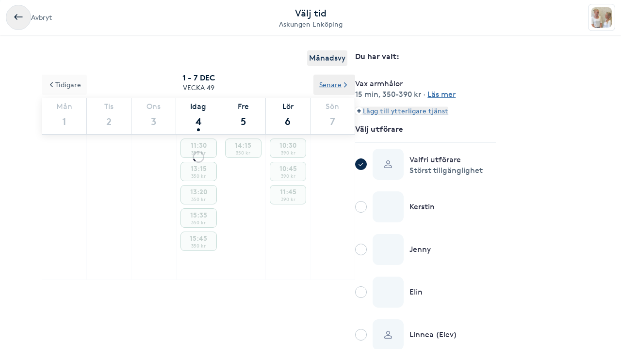

--- FILE ---
content_type: text/html; charset=utf-8
request_url: https://www.bokadirekt.se/boka-tjanst/askungen-enkoping-1054/vax-armhalor-7194
body_size: 41673
content:
<!doctype html><html lang="sv-SE" class="screen-desktop"><head><meta charset="utf-8"/><meta name="viewport" content="width=device-width,initial-scale=1,minimum-scale=1,viewport-fit=cover"/><link rel="manifest" href="/manifest.json" crossorigin="use-credentials"/><link rel="shortcut icon" href="/favicon.ico"/><link rel="apple-touch-icon" sizes="57x57" href="/images/apple-icon-57x57.png"/><link rel="apple-touch-icon" sizes="60x60" href="/images/apple-icon-60x60.png"/><link rel="apple-touch-icon" sizes="72x72" href="/images/apple-icon-72x72.png"/><link rel="apple-touch-icon" sizes="76x76" href="/images/apple-icon-76x76.png"/><link rel="apple-touch-icon" sizes="114x114" href="/images/apple-icon-114x114.png"/><link rel="apple-touch-icon" sizes="120x120" href="/images/apple-icon-120x120.png"/><link rel="apple-touch-icon" sizes="144x144" href="/images/apple-icon-144x144.png"/><link rel="apple-touch-icon" sizes="152x152" href="/images/apple-icon-152x152.png"/><link rel="apple-touch-icon" sizes="180x180" href="/images/apple-icon-180x180.png"/><link rel="icon" type="image/png" sizes="192x192" href="/images/android-icon-192x192.png"/><link rel="icon" type="image/png" sizes="32x32" href="/images/favicon-32x32.png"/><link rel="icon" type="image/png" sizes="96x96" href="/images/favicon-96x96.png"/><link rel="icon" type="image/png" sizes="16x16" href="/images/favicon-16x16.png"/><meta name="msapplication-TileColor" content="#ffffff"/><meta name="msapplication-TileImage" content="/images/ms-icon-144x144.png"/><meta name="theme-color" content="#ffffff"/><meta name="apple-itunes-app" content="app-id=1449704181, affiliate-data=ct=smartbanner&pt=119648691"/><meta http-equiv="cache-control" content="max-age=0"/><meta http-equiv="cache-control" content="no-cache"/><meta http-equiv="expires" content="0"/><meta http-equiv="expires" content="Tue, 01 Jan 1980 1:00:00 GMT"/><meta http-equiv="pragma" content="no-cache"/><title data-react-helmet="true">Boka Vax armhålor - Askungen Enköping - Bokadirekt</title><meta data-react-helmet="true" name="description" content="Vid bokning lördag och helgdag tillkommer 20% på priset.Vi debiterar för avbokningar senare än 24 timmar innan behandling.Läs gärna mer om våra policy/vill"/><meta data-react-helmet="true" property="og:url" content="https://www.bokadirekt.se/boka-tjanst/askungen-enkoping-1054/vax-armhalor-7194"/><meta data-react-helmet="true" property="og:title" content="Boka Vax armhålor - Askungen Enköping - Bokadirekt"/><meta data-react-helmet="true" property="og:description" content="Vid bokning lördag och helgdag tillkommer 20% på priset.Vi debiterar för avbokningar senare än 24 timmar innan behandling.Läs gärna mer om våra policy/vill"/><meta data-react-helmet="true" property="og:site_name" content="Bokadirekt"/><meta data-react-helmet="true" property="og:locale" content="sv_SE"/><meta data-react-helmet="true" name="twitter:site" content="@bokadirekt"/><meta data-react-helmet="true" name="robots" content="noindex"/><link data-react-helmet="true" rel="canonical" href="https://www.bokadirekt.se/places/askungen-enkoping-1054"/><meta name="google" content="nositelinkssearchbox"/><link rel="preload" href="/fonts/brown-regular.woff" as="font" type="font/woff2" crossorigin/><link rel="preload" href="/fonts/brown-bold.woff" as="font" type="font/woff2" crossorigin/><link rel="preload" href="/fonts/gibson-regular.woff" as="font" type="font/woff2" crossorigin/><link rel="preload" href="/fonts/gibson-bold.woff" as="font" type="font/woff2" crossorigin/><link rel="preload" href="/fonts/gibson-semibold.woff" as="font" type="font/woff2" crossorigin/><link rel="preload" href="/fonts/DigitalNumbers-Regular.woff" as="font" type="font/woff2" crossorigin/><link rel="preconnect" href="https://www.googletagmanager.com"/><link rel="preconnect" href="https://api.amplitude.com"/><link rel="preconnect" href="https://cdn.bokadirekt.se"/><link rel="preconnect" href="https://cdn.amplitude.com"/><link rel="preconnect" href="https://connect.facebook.net"/><link rel="preconnect" href="https://pro.ip-api.com"/><link rel="preconnect" href="https://stats.g.doubleclick.net"/><link rel="preconnect" href="https://www.google.com"/><link rel="preconnect" href="https://www.google.se"/><script>function gtag(){dataLayer.push(arguments)}function getCookie(a){const e=document.cookie.split("; ");for(const t of e){const[e,n]=t.split("=");if(e===a)return n}return!1}window.dataLayer=window.dataLayer||[];const trackingConsent="Analytics"===getCookie("BokadirektCookiePreferencesMP");trackingConsent?gtag("consent","update",{ad_user_data:"granted",ad_personalization:"granted",ad_storage:"granted",analytics_storage:"granted"}):gtag("consent","default",{ad_user_data:"denied",ad_personalization:"denied",ad_storage:"denied",analytics_storage:"denied"}),gtag("js",new Date)</script><link rel="stylesheet" id="boka-style" href="/css/web.css?176477530113" media="screen"/><link href="/static/css/main.5cf4a1806ba7dea79b4e.css" rel="stylesheet"><link href="/static/css/tailwind.db4f0fe612767832b22f.css" rel="stylesheet"><script src="/js/no-pollution.js"></script><script>!function(e,n,t,o,c,s,a){e.fbq||(c=e.fbq=function(){c.callMethod?c.callMethod.apply(c,arguments):c.queue.push(arguments)},e._fbq||(e._fbq=c),c.push=c,c.loaded=!0,c.version="2.0",c.queue=[],(s=n.createElement(t)).async=!0,s.src="https://connect.facebook.net/en_US/fbevents.js",(a=n.getElementsByTagName(t)[0]).parentNode.insertBefore(s,a))}(window,document,"script")</script><script defer="defer" src="/static/js/main.84fabd03.js"></script><script defer="defer" src="/static/js/tailwind.31d6cfe0.js"></script></head><body><noscript>You need to enable JavaScript to run this app.</noscript><div id="root"><div class="App" style="visibility:visible"><!--$--><div><header><div class="shadow-xs bg-surface_l2 px-sm !fixed top-0 w-full" style="z-index:100"><div class="gap-md container-layout bg-surface_l2 flex items-center justify-between" style="height:72px"><div class="flex-1"><div class="text-m text-fg_secondary gap-sm flex items-center"><button class="items-center rounded-full inline-flex justify-center gap-xs relative border-border_regular border text-fg_primary hover:bg-bg_secondary focus-within:ring-border_focus outline-none focus-within:ring-[3px] active:bg-bg_info_bold active:border-border_focus active:text-fg_alwaysLight" style="min-width:52px;height:52px" aria-label="Avbryt"><img src="/images/icons/back.svg" style="width:24px;height:24px" class="filter_fg_primary my-xxs" alt=""/></button><span class="not-sr-only hidden md:block cursor-pointer">Avbryt</span></div></div><div class="gap-2xs sm:gap-3xs flex flex-col items-center justify-center overflow-hidden"><div class="text-fg_primary text-l sm:text-xl">Välj tid</div><span class="text-fg_secondary text-s sm:text-m w-full overflow-hidden text-ellipsis whitespace-nowrap text-center">Askungen Enköping</span></div><div class="flex flex-1 items-center justify-end"><div class="relative"><div class="flex items-center justify-center rounded-sm border-border_regular bg-surface_l2 border" style="width:56px;height:56px"><img src="https://ucarecdn.com/26cc9bdf-fb7e-4f9c-9573-04b4ee656bbe/-/resize/200x/" alt="" loading="lazy" class="relative z-10 rounded-sm" style="width:42px;height:42px;object-fit:contain;display:block"/></div></div></div></div></div><div class="bg-transparent" style="height:72px"></div></header><div class="py-8 md:container md:mx-auto"><div class="flex flex-col md:flex-row md:gap-8 lg:gap-16"><div class="sticky w-full md:w-7/12"><div class="flex justify-end px-4"><button class="cursor-pointer rounded px-1 py-1 text-center outline-none text-primary">Månadsvy</button></div><div style="position:relative"><div class="calendar week-view"><div class="absolute bottom-0 left-0 right-0 top-0 z-[100] flex w-full justify-center overflow-hidden outline-none" style="margin-top:140px"><div class="mt-8 flex flex-col items-center"><svg fill="currentColor" viewBox="0 0 40 40" xmlns="http://www.w3.org/2000/svg" class="h-8 w-8"><path opacity="0.2" d="M20.201 5.169c-8.254 0-14.946 6.692-14.946 14.946 0 8.255 6.692 14.946 14.946 14.946s14.946-6.691 14.946-14.946c-.001-8.254-6.692-14.946-14.946-14.946zm0 26.58c-6.425 0-11.634-5.208-11.634-11.634 0-6.425 5.209-11.634 11.634-11.634 6.425 0 11.633 5.209 11.633 11.634 0 6.426-5.208 11.634-11.633 11.634z"></path><path d="m26.013 10.047 1.654-2.866a14.855 14.855 0 0 0-7.466-2.012v3.312c2.119 0 4.1.576 5.812 1.566z"><animateTransform attributeType="xml" attributeName="transform" type="rotate" from="0 20 20" to="360 20 20" dur="0.5s" repeatCount="indefinite"></animateTransform></path></svg></div><div class="absolute -z-[1] h-full w-full bg-white opacity-75"></div></div><p class="sticky !top-16 z-[100] m-0 flex flex-col items-center justify-center bg-white p-3 uppercase"><span class="text-black-900 font-semibold">1 - 7 dec</span><span class="text-black-700 text-m">Vecka 49</span></p><div class="sticky !top-32 z-[100] bg-white shadow"><div class="slick-slider slick-calendar slick-initialized"><div class="slick-list"><div class="slick-track" style="width:100%;left:0%"><div data-index="0" class="slick-slide slick-active slick-current" tabindex="-1" aria-hidden="false" style="outline:none;width:100%"><div><div class="!flex w-full justify-between" tabindex="-1" style="width:100%;display:inline-block"><div class="border-black-200 flex-grow basis-0 border-b-[1px] border-l-[1px] bg-white text-center last-of-type:border-r-[1px] colIndex-0 text-black-300"><span class="block pt-2 text-center text-sm capitalize text-inherit">Mån</span><span class="relative mx-auto mb-1 block h-11 text-lg font-semibold !leading-[44px] text-inherit">1</span></div><div class="border-black-200 flex-grow basis-0 border-b-[1px] border-l-[1px] bg-white text-center last-of-type:border-r-[1px] colIndex-1 text-black-300"><span class="block pt-2 text-center text-sm capitalize text-inherit">Tis</span><span class="relative mx-auto mb-1 block h-11 text-lg font-semibold !leading-[44px] text-inherit">2</span></div><div class="border-black-200 flex-grow basis-0 border-b-[1px] border-l-[1px] bg-white text-center last-of-type:border-r-[1px] colIndex-2 text-black-300"><span class="block pt-2 text-center text-sm capitalize text-inherit">Ons</span><span class="relative mx-auto mb-1 block h-11 text-lg font-semibold !leading-[44px] text-inherit">3</span></div><div class="border-black-200 flex-grow basis-0 border-b-[1px] border-l-[1px] bg-white text-center last-of-type:border-r-[1px] colIndex-3 text-black-900"><span class="block pt-2 text-center text-sm capitalize text-inherit">Idag</span><span class="relative mx-auto mb-1 block h-11 text-lg font-semibold !leading-[44px] text-inherit">4<span class="bg-black-900 absolute bottom-[2px] left-1/2 h-[6px] w-[6px] -translate-x-1/2 rounded-full"></span></span></div><div class="border-black-200 flex-grow basis-0 border-b-[1px] border-l-[1px] bg-white text-center last-of-type:border-r-[1px] colIndex-4 text-black-300"><span class="block pt-2 text-center text-sm capitalize text-inherit">Fre</span><span class="relative mx-auto mb-1 block h-11 text-lg font-semibold !leading-[44px] text-inherit">5</span></div><div class="border-black-200 flex-grow basis-0 border-b-[1px] border-l-[1px] bg-white text-center last-of-type:border-r-[1px] colIndex-5 text-black-300"><span class="block pt-2 text-center text-sm capitalize text-inherit">Lör</span><span class="relative mx-auto mb-1 block h-11 text-lg font-semibold !leading-[44px] text-inherit">6</span></div><div class="border-black-200 flex-grow basis-0 border-b-[1px] border-l-[1px] bg-white text-center last-of-type:border-r-[1px] colIndex-6 text-black-300"><span class="block pt-2 text-center text-sm capitalize text-inherit">Sön</span><span class="relative mx-auto mb-1 block h-11 text-lg font-semibold !leading-[44px] text-inherit">7</span></div></div></div></div></div></div></div><div class="absolute -top-12 left-0 z-20"><button class="undefined undefined undefined undefined inline-flex items-center justify-center text-m rounded-xs gap-x-xs text-fg_link hover:text-fg_link_hover underline p-sm focus:!ring-0"><span class=""><svg viewBox="0 0 24 24" fill="none" xmlns="http://www.w3.org/2000/svg" class="h-4 w-3 rotate-90"><path d="M1.487 8.817a1.637 1.637 0 0 1 .003-2.333 1.68 1.68 0 0 1 2.357-.002l7.659 7.577 7.65-7.57a1.673 1.673 0 0 1 1.18-.484 1.68 1.68 0 0 1 1.177.482A1.643 1.643 0 0 1 22 7.652a1.634 1.634 0 0 1-.49 1.167l-8.803 8.71a1.78 1.78 0 0 1-2.435-.021L1.487 8.817Z" fill="currentColor"></path></svg></span>Tidigare</button></div><div class="absolute -top-12 right-0 z-20"><button class="undefined undefined undefined undefined inline-flex items-center justify-center text-m rounded-xs gap-x-xs text-fg_link hover:text-fg_link_hover underline p-sm focus:!ring-0">Senare<span class=""><svg viewBox="0 0 24 24" fill="none" xmlns="http://www.w3.org/2000/svg" class="h-4 w-3 -rotate-90"><path d="M1.487 8.817a1.637 1.637 0 0 1 .003-2.333 1.68 1.68 0 0 1 2.357-.002l7.659 7.577 7.65-7.57a1.673 1.673 0 0 1 1.18-.484 1.68 1.68 0 0 1 1.177.482A1.643 1.643 0 0 1 22 7.652a1.634 1.634 0 0 1-.49 1.167l-8.803 8.71a1.78 1.78 0 0 1-2.435-.021L1.487 8.817Z" fill="currentColor"></path></svg></span></button></div></div><div class="hours sticky"><div class="flex w-full" style="min-height:300px"></div></div></div></div></div><div class="pt-sm md:hidden"><div class="fixed bottom-0 left-0 right-0 h-auto bg-white shadow"><div class="px-4 pb-3 pt-2"><div class="flex w-full items-center justify-between"><span class="font-semibold">1 vald tjänst</span><button class="undefined undefined undefined undefined inline-flex items-center justify-center text-m rounded-xs gap-x-xs text-fg_link hover:text-fg_link_hover underline p-sm !p-0 !outline-none focus:!ring-0"><span class=""><span class="rounded-full p-1 bg-primary-50"><svg viewBox="0 0 24 24" fill="none" xmlns="http://www.w3.org/2000/svg" class="h-2 w-2 text-primary"><path fill-rule="evenodd" clip-rule="evenodd" d="M12 0a3 3 0 0 1 3 3v6h6a3 3 0 1 1 0 6h-6v6a3 3 0 1 1-6 0v-6H3a3 3 0 1 1 0-6h6V3a3 3 0 0 1 3-3Z" fill="currentColor"></path></svg></span></span>Lägg till eller ändra</button></div></div></div></div><div class="hidden w-5/12 md:block md:max-w-[290px]"><div class="sticky top-36"><div><div class="splitter font-semibold">Du har valt<!-- -->: </div><div class="selectEmployeeIfOned-services"><div class="flex flex-col pb-4"><div class="flex items-start"><div class="flex-1 pr-2"><h6>Vax armhålor</h6><div class="text-black-600 text-sm"><span>15 min</span>, <span>350-390 kr</span> · <span class="cursor-pointer whitespace-nowrap text-fg_link underline ">Läs mer</span></div></div></div></div></div><div class="flex flex-col items-baseline"><button class="undefined undefined undefined undefined inline-flex items-center justify-center text-m rounded-xs gap-x-xs text-fg_link hover:text-fg_link_hover underline p-sm !p-0 !outline-none focus:!ring-0"><span class=""><span class="rounded-full p-1 bg-primary-50"><svg viewBox="0 0 24 24" fill="none" xmlns="http://www.w3.org/2000/svg" class="h-2 w-2 text-primary"><path fill-rule="evenodd" clip-rule="evenodd" d="M12 0a3 3 0 0 1 3 3v6h6a3 3 0 1 1 0 6h-6v6a3 3 0 1 1-6 0v-6H3a3 3 0 1 1 0-6h6V3a3 3 0 0 1 3-3Z" fill="currentColor"></path></svg></span></span>Lägg till ytterligare tjänst</button></div><div class="py-2"></div><div class="relative"><div class="flex items-center justify-center"><svg fill="currentColor" viewBox="0 0 24 24" xmlns="http://www.w3.org/2000/svg" class="mr-3 h-4 w-4 md:mr-4"><path d="M5.648 12.463c0 .26.103.507.286.69l3.4 3.397a1.033 1.033 0 0 0 1.425.015l7.03-7.02a.975.975 0 1 0-1.379-1.378l-6.357 6.347-2.74-2.74a.975.975 0 0 0-1.665.69Z"></path><path fill-rule="evenodd" clip-rule="evenodd" d="M5.333 2.022a12 12 0 1 1 13.334 19.956A12 12 0 0 1 5.333 2.022Zm12.223 1.663A10 10 0 0 0 12 2 10.011 10.011 0 0 0 2 12a10 10 0 1 0 15.556-8.315Z"></path></svg><div class="avatar mr-2 w-8 h-8 bg-black-50" style="display:flex;overflow:hidden;flex-shrink:0;align-items:center;border-radius:12px;justify-content:center"><img width="100%" height="100%" src="/images/avatar.svg" srcSet="/images/avatar.svg 1x,
/images/avatar.svg 2x" alt="noImage" style="width:24px;height:16px" loading="lazy"/></div><div class="flex flex-1 flex-col" style="padding-right:36px"><span>Valfri utförare</span><span class="text-black-600 text-sm"></span></div><button class="undefined undefined undefined  flex items-center justify-center rounded-full text-md"><span class="undefined undefined"><img src="/images/icons/edit.svg" style="width:24px;height:24px" class="filter_black-900" alt=""/></span></button></div></div></div></div></div></div></div></div><!--/$--><div data-focus-guard="true" tabindex="-1" style="width:1px;height:0px;padding:0;overflow:hidden;position:fixed;top:1px;left:1px"></div><div data-focus-lock-disabled="disabled"><aside id="navigation-drawer" aria-labelledby="association-drawer-title" role="dialog" class="no-scrollbar px-md bg-surface_l4 fixed right-0 top-0 h-full overflow-y-auto transition-transform duration-200 w-[90vw] max-w-[400px] translate-x-full invisible" style="z-index:102" aria-hidden="true"></aside></div><div data-focus-guard="true" tabindex="-1" style="width:1px;height:0px;padding:0;overflow:hidden;position:fixed;top:1px;left:1px"></div><div class="Toastify"></div></div></div><script>
        window.__PRELOADED_STATE__ = {"cookies":{},"book":{"services":[{"id":7194,"name":"Vax armhålor","price":"390","duration":900,"place":1054,"serviceGroup":26,"ownServiceGroup":347091,"sorting":3,"extra":{"external":{"erpId":"itsp_4195-AC3739E6_2006_EA11_ADD2_000D3AB10282-7624481F_9CE7_473D_843C_05495BF46F4A","oldId":null,"maxPriceWithoutVat":312},"inactive":false,"addOnServices":[]},"about":{"slug":"vax-armhalor","product":45,"settings":{"isFree":false,"isAddOn":false,"showFrom":false,"hidePrice":false,"onlinePlace":false,"hideDuration":false,"isChargeable":true,"allowMarketing":true,"healthCareCard":false,"useDynamicPricing":true,"sistaminutenTarget":0,"sistaminutenDiscount":40,"onlinePaymentRequired":false,"onlinePaymentRequiredOnlyForNewCustomers":false},"formFields":[],"description":"Vid bokning lördag och helgdag tillkommer 20% på priset.\r\nVi debiterar för avbokningar senare än 24 timmar innan behandling.\r\nLäs gärna mer om våra policy/villkor på vår hemsida under fliken Bokning och Öppettider.","externalUrl":null,"displayDuration":900},"priceType":{"gaps":{},"range":"350-390 kr","prices":{"83710AED_2006_EA11_ADD2_000D3AB10282":350,"83710AED_2006_EA11_ADD2_000D3AB10282-evening":380,"83710AED_2006_EA11_ADD2_000D3AB10282-weekend":390},"durations":{"83710AED_2006_EA11_ADD2_000D3AB10282":900},"withoutVat":{"83710AED_2006_EA11_ADD2_000D3AB10282":280,"83710AED_2006_EA11_ADD2_000D3AB10282-evening":304,"83710AED_2006_EA11_ADD2_000D3AB10282-weekend":312},"durationRange":"","rangeWithoutVat":"280-312 kr","displayDurations":{"83710AED_2006_EA11_ADD2_000D3AB10282":900}},"createdAt":"2020-01-13T14:15:29.000Z","updatedAt":"2025-09-30T12:50:54.000Z"}],"place":{"id":1054,"about":{"book":{"cancel":1440,"bookAhead":52,"intervals":1800,"bookingText":"","instantBook":true,"bookInAdvance":15,"dynamicPricing":{"endHours":24,"startHours":18,"applyOnSunday":true,"applyOnSaturday":true,"applyOnBankHoliday":true},"showSelectedEmployee":true},"logo":"","name":"Askungen Enköping","slug":"askungen-enkoping","active":true,"images":["https://cdn.bokadirekt.se/ucdn/4a38713b-f91e-49c0-926b-5c254aa0b6d8/-/crop/280x175/0,1/-/preview/","https://cdn.bokadirekt.se/ucdn/90c5f259-d080-4271-ae61-e157987db19b/-/crop/1204x1204/105,0/-/preview/"],"photos":[{"id":"6f97aeb2","url":"https://cdn.bokadirekt.se/ucdn/18b4be17-577f-41b5-abf3-d147b63c29f7/-/crop/2642x2644/0,468/-/preview/","tags":[],"type":"place","objectKey":null}],"program":"","settings":{"terms":"","hasQliro":true,"listView":false,"wellness":true,"hasKlarna":true,"industries":["Massage","Hudvård","Fotvård"],"showPrices":true,"skipEmails":false,"topOfSearch":false,"hasCampaigns":false,"requireLogin":false,"sortServices":2,"allowCustomer":true,"hideEmployees":false,"sellsGiftCard":true,"servicesOrder":[{"id":382136,"own":true,"sort":0},{"id":399230,"own":true,"sort":1},{"id":382128,"own":true,"sort":2},{"id":360652,"own":true,"sort":3},{"id":234987,"own":true,"sort":4},{"id":212900,"own":true,"sort":5},{"id":347086,"own":true,"sort":6},{"id":354349,"own":true,"sort":7},{"id":347096,"own":true,"sort":8},{"id":347077,"own":true,"sort":9},{"id":347079,"own":true,"sort":10},{"id":347091,"own":true,"sort":11},{"id":347083,"own":true,"sort":12},{"id":347089,"own":true,"sort":13},{"id":347081,"own":true,"sort":14},{"id":347095,"own":true,"sort":15},{"id":347082,"own":true,"sort":16},{"id":347075,"own":true,"sort":17},{"id":347085,"own":true,"sort":18},{"id":72,"own":false,"sort":19},{"id":403311,"own":true,"sort":20}],"displayReviews":true,"sellsValueCard":false,"acceptsGiftCard":true,"fluentThresolds":true,"acceptsValueCard":false,"magneticBookings":false,"showBundlesOnTop":false,"subscriptionType":"stable","supportsWaitlist":true,"hasMultiCompanies":false,"customerWebWaitList":true,"displayCertificates":false,"onlinePaymentRequired":false,"openingHoursExtraInformation":"Vi har ibland utökade öppettider, bland annat håller vi öppet vissa lördagar och senare tider under vardagar.\nHör gärna av er om det är någon särskild dag ni önskar komma senare."},"showonmp":true,"intervals":900,"formFields":[{"id":"givenName","type":"text","label":null,"value":null,"format":null,"values":null,"pattern":null,"visible":true,"required":true,"displayOrder":0,"multipleEntries":false},{"id":"familyName","type":"text","label":null,"value":null,"format":null,"values":null,"pattern":null,"visible":true,"required":true,"displayOrder":1,"multipleEntries":false},{"id":"email","type":"text","label":null,"value":null,"format":"email","values":null,"pattern":null,"visible":true,"required":true,"displayOrder":2,"multipleEntries":false},{"id":"mobile","type":"text","label":null,"value":null,"format":"mobilePhoneNumber","values":null,"pattern":null,"visible":true,"required":true,"displayOrder":3,"multipleEntries":false},{"id":"giftCard","type":"text","label":null,"value":null,"format":null,"values":null,"pattern":null,"visible":true,"required":false,"displayOrder":11,"multipleEntries":true},{"id":"bookingNotes","type":"text","label":null,"value":null,"format":null,"values":null,"pattern":null,"visible":false,"required":false,"displayOrder":12,"multipleEntries":false}],"industries":["Massage","Hudvård","Fotvård"],"description":"Askungen öppnade i december 2006.\nSmit undan vardagens stress och unna dig själv en skönhetsbehandling i avkopplande miljö. Lokalen är ljus och luftig, med gammaldags touch.\n\nHos oss hittar du IPL Hårborttagning, Avancerad hudvård så som Microneedling med DermaPen4, Kemisk peeling, SkinRejuvination med IPL, även massage, färg av fransar och bryn, LashLift, BrowLift, fotvård, vaxning och klassiska ansiktsbehandlingar. \n\n","welcomeText":"Välkommen till Askungen!\nHos oss blir du omsorgsfullt bemött med profession och gedigen och långvarig kunskap inom hud och kroppsvård.","associations":[],"businessName":"","isSearchable":true,"profileImage":"https://ucarecdn.com/26cc9bdf-fb7e-4f9c-9573-04b4ee656bbe/-/resize/200x/","employeesAlias":"utövare","searchKeywords":["massage","Massage","färgning","Tattoo","Brynplock","hud","nagel","Make up","Rosacea","Fotvård","Kärlbehandling IPL","Fotmassage","Pigmentborttagning","Ansiktsmassage","ögonbrynfärgning","friskvård","fransar","skönhet","styling","Permanent fransböjning","pormaskar","Hårborttagning","läppar","hudterapeut","fötter","ögonbrynplock","Rosaceabehandling","Hårborttagning vaxning","fransstylist","Kemisk peeling","ansiktsvård","brynfärgning","fotbehandling","vaxa","Klassisk massage","problemhy","Hudföryngring IPL","klassisk finsk massage","massör","makeup","rygg","Pigmentborttagning IPL","Acnebehandling","Trådning","ansikte","Kärlbehandling","Aromamassage","Permanent hårborttagning","permanent ögonfransböjning","Hennatatuering","friskvårdskort","permanent hårreducering","Färgning av fransar och bryn","hudvård","Hudvård","Ansiktsbehandling","svensk klassisk massage","Pedikyr","fransfärgning","Pigmentfläckar","Acne","klassisk svensk massage","massageterapeut","massörer","plockning bryn","sminkning","bryn","ögonbryn","Ögonbryn","ögonfransar","fot","naglar","plockning","Tatuering","välbefinnande","massagebehandling","finsk klassisk massage","Permanent hårborttagning IPL"],"searchResultText":"Välkommen till Askungen! Hos oss blir du omsorgsfullt bemött med profession och gedigen oc","temporaryMessage":"","hideRelatedPlaces":false,"visibleMainImages":1,"sistaminutenDiscount":40,"facebookPixelTracking":["999055834752788"],"salonFacebookTracking":"999055834752788","googleAnalyticsTracking":[],"googleAnalytics4Tracking":["G-VGKB65ZRCH"],"salonId":"4195","locationId":"AC3739E6-2006-EA11-ADD2-000D3AB10282"},"source":2,"contact":{"email":"info@askungenkliniken.se","phone":"0702305385","address":{"city":"Enköping","name":"Askungen Enköping","street":"Torggatan 19","zipcode":"749 35"},"website":"www.askungenkliniken.se","facebook":"","position":{"lat":59.6341,"lon":17.0816},"timezone":"Europe/Berlin","instagram":"","locationIds":{"v1":[0,2000006962,2001205813,2000007603,4029176774,2001231360,4029159467,2001311181,2000007585,4029219096],"v2":[0,2000006962,2001205813,2001311181]}},"program":{"1":[{"to":61200,"from":36000}],"2":[{"to":61200,"from":32400}],"3":[{"to":61200,"from":32400}],"4":[{"to":61200,"from":32400}],"5":[{"to":61200,"from":32400}]},"services":[{"id":382136,"name":"Aktuellt Erbjudande","active":true,"order":0,"own":true,"services":[{"id":3267231,"name":"Kärlborttagning ben 35min 30% Rabatt under vecka 48 -25","price":2600,"duration":2100,"place":1054,"sorting":3,"extra":{"external":{"erpId":"itsp_4195-AC3739E6_2006_EA11_ADD2_000D3AB10282-BB190ABF_3443_4360_B2E6_230FF3E603B5","oldId":null,"maxPriceWithoutVat":2080},"inactive":false,"addOnServices":[]},"about":{"slug":"karlborttagning-ben-35min-30-rabatt-under-vecka-48-25","settings":{"isFree":false,"isAddOn":false,"showFrom":false,"hidePrice":false,"onlinePlace":false,"hideDuration":false,"isChargeable":true,"allowMarketing":true,"healthCareCard":false,"useDynamicPricing":true,"sistaminutenTarget":0,"sistaminutenDiscount":40,"onlinePaymentRequired":false,"onlinePaymentRequiredOnlyForNewCustomers":false},"formFields":[],"description":"Boka ALLTID \"Konsultation Kärl Ben\" behandling innan du bokar in \"Kärlborttagning ben\"\n\nInformation om kärlborttagning ben:\nVi använder oss av långpulsad Nd:YAG-laser. Tekniken riktar värmeenergi direkt mot de ytliga ådernäten så att kärlväggarna koagulerar, kollapsar och gradvis absorberas av kroppen utan att skada omgivande hud.\nKliniska studier visar 70 % reduktion av kärl som mäter 1-3 mm efter en enda session  och biverkningarna är oftast begränsade till övergående rodnad, svullnad och ibland kan även små bränblåsor uppkomma.\nMetoden är idealisk för dig som vill undvika injektioner, har nålfobi eller inte tål skleroterapilösningar.","displayDuration":2100,"product":3027,"externalUrl":""},"priceType":{"gaps":{},"range":"","prices":{"83710AED_2006_EA11_ADD2_000D3AB10282":2600,"83710AED_2006_EA11_ADD2_000D3AB10282-evening":2600,"83710AED_2006_EA11_ADD2_000D3AB10282-weekend":2600},"durations":{"83710AED_2006_EA11_ADD2_000D3AB10282":2100},"withoutVat":{"83710AED_2006_EA11_ADD2_000D3AB10282":2080,"83710AED_2006_EA11_ADD2_000D3AB10282-evening":2080,"83710AED_2006_EA11_ADD2_000D3AB10282-weekend":2080},"durationRange":"","rangeWithoutVat":"","displayDurations":{"83710AED_2006_EA11_ADD2_000D3AB10282":2100}},"priceLabel":"2 600 kr","durationLabel":"35 min","createdAt":"2025-05-15T13:28:09.000Z"}]},{"id":399230,"name":"Kärlborttagning ben Nd Yag laser","active":true,"order":12,"own":true,"services":[{"id":3267271,"name":"Konsultation Kärl ben","price":200,"duration":900,"place":1054,"sorting":0,"extra":{"external":{"erpId":"itsp_4195-AC3739E6_2006_EA11_ADD2_000D3AB10282-F763F6FA_32E0_4C35_9283_D3AFDBF9B20C","oldId":null,"maxPriceWithoutVat":160},"inactive":false,"addOnServices":[]},"about":{"slug":"konsultation-karl-ben","settings":{"isFree":false,"isAddOn":false,"showFrom":false,"hidePrice":false,"onlinePlace":false,"hideDuration":false,"isChargeable":true,"allowMarketing":true,"healthCareCard":false,"useDynamicPricing":true,"sistaminutenTarget":0,"sistaminutenDiscount":40,"onlinePaymentRequired":false,"onlinePaymentRequiredOnlyForNewCustomers":false},"formFields":[],"description":"Markera din bokning \"SEPT25\" och du erbjuds fri konsultation.\nBoka ALLTID denna behandling innan du bokar in \"Kärlborttagning ben\"\n\nInformation om kärlborttagning ben:\nVi använder oss av långpulsad Nd:YAG-laser. Tekniken riktar värmeenergi direkt mot de ytliga ådernäten så att kärlväggarna koagulerar, kollapsar och gradvis absorberas av kroppen utan att skada omgivande hud.\nKliniska studier visar 70 % reduktion av kärl som mäter 1-3 mm efter en enda session  och biverkningarna är oftast begränsade till övergående rodnad, svullnad och ibland kan även små bränblåsor uppkomma.\nMetoden är idealisk för dig som vill undvika injektioner, har nålfobi eller inte tål skleroterapilösningar.","displayDuration":900,"product":3027,"externalUrl":""},"priceType":{"gaps":{},"range":"","prices":{"83710AED_2006_EA11_ADD2_000D3AB10282":200,"83710AED_2006_EA11_ADD2_000D3AB10282-evening":200,"83710AED_2006_EA11_ADD2_000D3AB10282-weekend":200},"durations":{"83710AED_2006_EA11_ADD2_000D3AB10282":900},"withoutVat":{"83710AED_2006_EA11_ADD2_000D3AB10282":160,"83710AED_2006_EA11_ADD2_000D3AB10282-evening":160,"83710AED_2006_EA11_ADD2_000D3AB10282-weekend":160},"durationRange":"","rangeWithoutVat":"","displayDurations":{"83710AED_2006_EA11_ADD2_000D3AB10282":900}},"priceLabel":"200 kr","durationLabel":"15 min","createdAt":"2025-05-15T13:55:20.000Z"},{"id":3267226,"name":"Kärlborttagning ben 50min","price":3600,"duration":3000,"place":1054,"sorting":1,"extra":{"external":{"erpId":"itsp_4195-AC3739E6_2006_EA11_ADD2_000D3AB10282-E191F33B_EF47_4682_9CBA_E7F9274F8CFC","oldId":null,"maxPriceWithoutVat":2880},"inactive":false,"addOnServices":[]},"about":{"slug":"karlborttagning-ben-50min","settings":{"isFree":false,"isAddOn":false,"showFrom":false,"hidePrice":false,"onlinePlace":false,"hideDuration":false,"isChargeable":true,"allowMarketing":true,"healthCareCard":false,"useDynamicPricing":true,"sistaminutenTarget":0,"sistaminutenDiscount":40,"onlinePaymentRequired":false,"onlinePaymentRequiredOnlyForNewCustomers":false},"formFields":[],"description":"Boka ALLTID \"Konsultation Kärl Ben\" behandling innan du bokar in \"Kärlborttagning ben\"\n\nInformation om kärlborttagning ben:\nVi använder oss av långpulsad Nd:YAG-laser. Tekniken riktar värmeenergi direkt mot de ytliga ådernäten så att kärlväggarna koagulerar, kollapsar och gradvis absorberas av kroppen utan att skada omgivande hud.\nKliniska studier visar 70 % reduktion av kärl som mäter 1-3 mm efter en enda session  och biverkningarna är oftast begränsade till övergående rodnad, svullnad och ibland kan även små bränblåsor uppkomma.\nMetoden är idealisk för dig som vill undvika injektioner, har nålfobi eller inte tål skleroterapilösningar.","displayDuration":3000,"product":3027,"externalUrl":""},"priceType":{"gaps":{},"range":"","prices":{"83710AED_2006_EA11_ADD2_000D3AB10282":3600,"83710AED_2006_EA11_ADD2_000D3AB10282-evening":3600,"83710AED_2006_EA11_ADD2_000D3AB10282-weekend":3600},"durations":{"83710AED_2006_EA11_ADD2_000D3AB10282":3000},"withoutVat":{"83710AED_2006_EA11_ADD2_000D3AB10282":2880,"83710AED_2006_EA11_ADD2_000D3AB10282-evening":2880,"83710AED_2006_EA11_ADD2_000D3AB10282-weekend":2880},"durationRange":"","rangeWithoutVat":"","displayDurations":{"83710AED_2006_EA11_ADD2_000D3AB10282":3000}},"priceLabel":"3 600 kr","durationLabel":"50 min","createdAt":"2025-05-15T13:26:33.000Z"}]},{"id":382128,"name":"Hudanalys och Konsultationer","active":true,"order":6,"own":true,"services":[{"id":3080383,"name":"HUDANALYS OBSERV 520x (Hud skanning)","price":500,"duration":1800,"place":1054,"sorting":0,"extra":{"external":{"erpId":"itsp_4195-AC3739E6_2006_EA11_ADD2_000D3AB10282-94422DCD_7333_4B08_B68B_E4561A79C398","oldId":null,"maxPriceWithoutVat":400},"inactive":false,"addOnServices":[]},"about":{"slug":"hudanalys-observ-520x-hud-skanning","settings":{"isFree":false,"isAddOn":false,"showFrom":false,"hidePrice":false,"onlinePlace":false,"hideDuration":false,"isChargeable":true,"allowMarketing":true,"healthCareCard":false,"useDynamicPricing":true,"sistaminutenTarget":0,"sistaminutenDiscount":40,"onlinePaymentRequired":false,"onlinePaymentRequiredOnlyForNewCustomers":false},"formFields":[],"description":"Boka din Hudanalys Observ 520x hos oss.\nObserv 520x en avancerad form av hudanalysator, (polariserad kamera), som enkelt ger en detaljerad bedömning av hudens hälsa och tillstånd i de djupare hudlagren.\nDetta kan vi se:\n• Ojämn hudton\n• Rynkor och fina linjer\n• Orenheter och porer\n• Tidiga ålderstecken\n• Underliggande ärrbildningar och rodnad\n• Ytliga kärl\n• Torra / feta partier\n• Inflammation\n• Melasma\n• Aktiv akne\n\nBilderna som tas med Observ 520x tillsammans med förslag på behandlingsplan skickas direkt till din telefon efter utförd hudanalys.\n30 min 500kr, men är helt utan kostnad för dig i samband med köp av valfri kur om 3 behandlingar.","displayDuration":1800,"product":154,"externalUrl":""},"priceType":{"gaps":{},"range":"","prices":{"83710AED_2006_EA11_ADD2_000D3AB10282":500,"83710AED_2006_EA11_ADD2_000D3AB10282-evening":500,"83710AED_2006_EA11_ADD2_000D3AB10282-weekend":500},"durations":{"83710AED_2006_EA11_ADD2_000D3AB10282":1800},"withoutVat":{"83710AED_2006_EA11_ADD2_000D3AB10282":400,"83710AED_2006_EA11_ADD2_000D3AB10282-evening":400,"83710AED_2006_EA11_ADD2_000D3AB10282-weekend":400},"durationRange":"","rangeWithoutVat":"","displayDurations":{"83710AED_2006_EA11_ADD2_000D3AB10282":1800}},"priceLabel":"500 kr","durationLabel":"30 min","createdAt":"2024-04-16T09:27:18.000Z"},{"id":3267288,"name":"Konsultation Kärl ben.","price":200,"duration":900,"place":1054,"sorting":1,"extra":{"external":{"erpId":"itsp_4195-AC3739E6_2006_EA11_ADD2_000D3AB10282-106DF80F_BDA7_47CC_B369_A4A6A6376429","oldId":null,"maxPriceWithoutVat":160},"inactive":false,"addOnServices":[]},"about":{"slug":"konsultation-karl-ben","settings":{"isFree":false,"isAddOn":false,"showFrom":false,"hidePrice":false,"onlinePlace":false,"hideDuration":false,"isChargeable":true,"allowMarketing":true,"healthCareCard":false,"useDynamicPricing":true,"sistaminutenTarget":0,"sistaminutenDiscount":40,"onlinePaymentRequired":false,"onlinePaymentRequiredOnlyForNewCustomers":false},"formFields":[],"description":"Markera din bokning \"MAJ 25\" och du erbjuds fri konsultation.\nBoka ALLTID denna behandling innan du bokar in \"Kärlborttagning ben\"\n\nInformation om kärlborttagning ben:\nVi använder oss av långpulsad Nd:YAG-laser. Tekniken riktar värmeenergi direkt mot de ytliga ådernäten så att kärlväggarna koagulerar, kollapsar och gradvis absorberas av kroppen utan att skada omgivande hud.\nKliniska studier visar 70 % reduktion av kärl som mäter 1-3 mm efter en enda session  och biverkningarna är oftast begränsade till övergående rodnad, svullnad och ibland kan även små bränblåsor uppkomma.\nMetoden är idealisk för dig som vill undvika injektioner, har nålfobi eller inte tål skleroterapilösningar.","displayDuration":900,"product":3027,"externalUrl":null},"priceType":{"gaps":{},"range":"","prices":{"83710AED_2006_EA11_ADD2_000D3AB10282":200,"83710AED_2006_EA11_ADD2_000D3AB10282-evening":200,"83710AED_2006_EA11_ADD2_000D3AB10282-weekend":200},"durations":{"83710AED_2006_EA11_ADD2_000D3AB10282":900},"withoutVat":{"83710AED_2006_EA11_ADD2_000D3AB10282":160,"83710AED_2006_EA11_ADD2_000D3AB10282-evening":160,"83710AED_2006_EA11_ADD2_000D3AB10282-weekend":160},"durationRange":"","rangeWithoutVat":"","displayDurations":{"83710AED_2006_EA11_ADD2_000D3AB10282":900}},"priceLabel":"200 kr","durationLabel":"15 min","createdAt":"2025-05-15T14:14:05.000Z"},{"id":3130146,"name":"IPL Konsultation Hår","price":200,"duration":900,"place":1054,"sorting":2,"extra":{"external":{"erpId":"itsp_4195-AC3739E6_2006_EA11_ADD2_000D3AB10282-61657DE3_C22C_44DE_8D73_D635321EE777","oldId":null,"maxPriceWithoutVat":160},"inactive":false,"addOnServices":[]},"about":{"slug":"ipl-konsultation-har","settings":{"isFree":false,"isAddOn":false,"showFrom":false,"hidePrice":false,"onlinePlace":false,"hideDuration":false,"isChargeable":true,"allowMarketing":true,"healthCareCard":false,"useDynamicPricing":false,"sistaminutenTarget":0,"sistaminutenDiscount":40,"onlinePaymentRequired":false,"onlinePaymentRequiredOnlyForNewCustomers":false},"formFields":[],"description":"Denna behandling bokar du innan du gör din första IPL behandling, gäller för hudföryngring, kärlborttagning, pigment, rosacea och akne.\n\nVid bokning lördag och helgdag tillkommer 20% på priset.\nVi debiterar för avbokningar senare än 24 timmar innan behandling.\nLäs gärna mer om våra policy/villkor på vår hemsida under fliken Bokning och Öppettider.","displayDuration":900,"product":48,"externalUrl":null},"priceType":{"gaps":{},"range":"","prices":{"83710AED_2006_EA11_ADD2_000D3AB10282":200},"durations":{"83710AED_2006_EA11_ADD2_000D3AB10282":900},"withoutVat":{"83710AED_2006_EA11_ADD2_000D3AB10282":160},"durationRange":"","rangeWithoutVat":"","displayDurations":{"83710AED_2006_EA11_ADD2_000D3AB10282":900}},"priceLabel":"200 kr","durationLabel":"15 min","createdAt":"2024-09-01T16:26:04.000Z"},{"id":7256,"name":"IPL  Konsultation Hud","price":200,"duration":900,"place":1054,"sorting":3,"extra":{"external":{"erpId":"itsp_4195-AC3739E6_2006_EA11_ADD2_000D3AB10282-C15C0546_84F1_4A2B_A250_F5FBB0D900F1","oldId":null,"maxPriceWithoutVat":160},"inactive":false,"addOnServices":[]},"about":{"slug":"ipl-konsultation-hud","settings":{"isFree":false,"isAddOn":false,"showFrom":false,"hidePrice":false,"onlinePlace":false,"hideDuration":false,"isChargeable":true,"allowMarketing":true,"healthCareCard":false,"useDynamicPricing":false,"sistaminutenTarget":0,"sistaminutenDiscount":40,"onlinePaymentRequired":false,"onlinePaymentRequiredOnlyForNewCustomers":false},"formFields":[],"description":"Denna behandling bokar du innan du gör din första IPL behandling, gäller för hudföryngring, kärlborttagning, pigment, rosacea och akne.\n\nVid bokning lördag och helgdag tillkommer 20% på priset.\nVi debiterar för avbokningar senare än 24 timmar innan behandling.\nLäs gärna mer om våra policy/villkor på vår hemsida under fliken Bokning och Öppettider.","displayDuration":900,"product":190,"externalUrl":null},"priceType":{"gaps":{},"range":"","prices":{"83710AED_2006_EA11_ADD2_000D3AB10282":200},"durations":{"83710AED_2006_EA11_ADD2_000D3AB10282":900},"withoutVat":{"83710AED_2006_EA11_ADD2_000D3AB10282":160},"durationRange":"","rangeWithoutVat":"","displayDurations":{"83710AED_2006_EA11_ADD2_000D3AB10282":900}},"priceLabel":"200 kr","durationLabel":"15 min","createdAt":"2020-01-13T14:15:29.000Z"}]},{"id":360652,"name":"Kosmetisk tatuering","active":true,"order":11,"own":true,"services":[{"id":7173,"name":"3D Återbesök Ögonbryn.","price":2100,"duration":5400,"place":1054,"sorting":0,"extra":{"external":{"erpId":"itsp_4195-AC3739E6_2006_EA11_ADD2_000D3AB10282-C4BA07B3_6DB9_4140_B176_EAB0802E5797","oldId":null,"maxPriceWithoutVat":1680},"inactive":false,"addOnServices":[]},"about":{"slug":"3d-aterbesok-ogonbryn","settings":{"isFree":false,"isAddOn":false,"showFrom":false,"hidePrice":false,"onlinePlace":false,"hideDuration":false,"isChargeable":true,"allowMarketing":true,"healthCareCard":false,"useDynamicPricing":true,"sistaminutenTarget":0,"sistaminutenDiscount":40,"onlinePaymentRequired":false,"onlinePaymentRequiredOnlyForNewCustomers":false},"formFields":[],"description":"ATT TÄNKA PÅ INFÖR BEHANDLINGEN\n(Avbokning sker 48 h innan bokad tid, därefter sker debitering)\nHar du en gammal tatuering som ej är gjord hos oss kontakta oss per telefon innan.\n\nNär du bokat:\nSkicka in bilder på dina bryn osminkade.\nMeddela eventuella sjukdomar före ditt besök så att tatueraren har möjlighet att ta ställning till om behandlingen kan genomföras eller inte.\n\n48h innan:\n-Ingen alkohol\n-Ingen solning\n-Ät inga värktabletter (Alvedon går bra)\n\n1 vecka innan:\nOm du lider av någon metall- eller kemikalieallergi görs ett test minst en vecka före den planerade behandlingen.\n\n2 veckor innan:\n- gjort djupgående hudbehandling i området Botox, Restylane, laser, kemisk peeling eller exfoliering.\n\nHur går det till:\nMed hjälp av maskin eller för hand tatuerar vi varje strå för sig, ett i taget, vilket genererar ett mycket naturtroget resultat. Detta passar alla som har ljusa ögonbryn, som måste måla i eller har glest mellan hårstråna. Om man vill ha mer markerade, annan form eller som helt enkelt fattas bryn. Terapeuten och du kommer tillsammans fram till vilken färg och form som blir bäst för dig.\n\nDu som bokar återbesök inom 2 månader från behandlingstillfället \"3D Ögonbrynstatuering\" betalar 600kr\nÅterbesök kostar annars 1800kr\n\nVIKTIGT!\nAtt du INTE:\n- är gravid eller ammar (Tre månader efter avslutad amning är det okej att tatuera).\n- har diabetes (Vi önskar läkares tillåtelse)\n- äter blodförtunnande mediciner eller använder receptbelagda krämer i området\n- har sår, utslag eller eksem på området.\n- har blodsmittande sjukdom, blödarsjuka eller keloidärrbildning\n- 18-årsgräns\n\nOBS! Skulle du missa din tid eller inte avbokar minst 48 timmar innan, så debiterar vi 1500kr\nVid bokningar på lördag och söndag tillkommer 300kr. Vid bokning efter kl. 18.00 tillkommer 225kr.","displayDuration":5400,"product":172,"externalUrl":null},"priceType":{"gaps":{},"range":"1 800-2 100 kr","prices":{"83710AED_2006_EA11_ADD2_000D3AB10282":1800,"83710AED_2006_EA11_ADD2_000D3AB10282-evening":2025,"83710AED_2006_EA11_ADD2_000D3AB10282-weekend":2100},"durations":{"83710AED_2006_EA11_ADD2_000D3AB10282":5400},"withoutVat":{"83710AED_2006_EA11_ADD2_000D3AB10282":1440,"83710AED_2006_EA11_ADD2_000D3AB10282-evening":1620,"83710AED_2006_EA11_ADD2_000D3AB10282-weekend":1680},"durationRange":"","rangeWithoutVat":"1 440-1 680 kr","displayDurations":{"83710AED_2006_EA11_ADD2_000D3AB10282":5400}},"priceLabel":"1 800-2 100 kr","durationLabel":"90 min","createdAt":"2020-01-13T14:15:29.000Z"},{"id":7174,"name":"3D Ögonbrynstatuering","price":4300,"duration":7200,"place":1054,"sorting":1,"extra":{"external":{"erpId":"itsp_4195-AC3739E6_2006_EA11_ADD2_000D3AB10282-4FD0A9E2_4B8C_477E_AE04_41DD131F5069","oldId":null,"maxPriceWithoutVat":3440},"inactive":false,"addOnServices":[]},"about":{"slug":"3d-ogonbrynstatuering","settings":{"isFree":false,"isAddOn":false,"showFrom":false,"hidePrice":false,"onlinePlace":false,"hideDuration":false,"isChargeable":true,"allowMarketing":true,"healthCareCard":false,"useDynamicPricing":true,"sistaminutenTarget":0,"sistaminutenDiscount":40,"onlinePaymentRequired":false,"onlinePaymentRequiredOnlyForNewCustomers":false},"formFields":[],"description":"ATT TÄNKA PÅ INFÖR BEHANDLINGEN\n(Avbokning sker 48 h innan bokad tid, därefter sker debitering)\nHar du en gammal tatuering som ej är gjord hos oss kontakta oss per telefon innan.\n\nNär du bokat:\nSkicka in bilder på dina bryn osminkade.\nVi skickar ut en pdf-fil som du läser igenom innan du kommer på behandling. Meddela eventuella sjukdomar före ditt besök så att tatueraren har möjlighet att ta ställning till om behandlingen kan genomföras eller inte.\n\n48h innan:\n-Ingen alkohol\n-Ingen solning\n-Ät inga värktabletter (Alvedon går bra)\n\n1 vecka innan:\nOm du lider av någon metall- eller kemikalieallergi görs ett test minst en vecka före den planerade behandlingen.\n\n2 veckor innan:\n- gjort djupgående hudbehandling i området Botox, Restylane, laser, kemisk peeling eller exfoliering.\n\nHur går det till:\nMed hjälp av maskin eller för hand tatuerar vi varje strå för sig, ett i taget, vilket genererar ett mycket naturtroget resultat. Detta passar alla som har ljusa ögonbryn, som måste måla i eller har glest mellan hårstråna. Om man vill ha mer markerade, annan form eller som helt enkelt fattas bryn. Terapeuten och du kommer tillsammans fram till vilken färg och form som blir bäst för dig.\n\nDu som bokar återbesök inom 2 månader från behandlingstillfället \"3D Ögonbrynstatuering\" betalar 600kr\nÅterbesök kostar annars 1700kr\n\nVIKTIGT!\nAtt du INTE:\n- är gravid eller ammar (Tre månader efter avslutad amning är det okej att tatuera).\n- har diabetes (Vi önskar läkares tillåtelse)\n- äter blodförtunnande mediciner eller använder receptbelagda krämer i området\n- har sår, utslag eller eksem på området.\n- har blodsmittande sjukdom, blödarsjuka eller keloidärrbildning\n- 18-årsgräns\n\nOBS! Skulle du missa din tid eller inte avbokar minst 48 timmar innan, så debiterar vi 1500:- \nVid bokningar på lördag och söndag tillkommer 400kr. Vid bokning efter kl. 18.00 tillkommer 300kr.","displayDuration":7200,"product":172,"externalUrl":null},"priceType":{"gaps":{},"range":"3 900-4 300 kr","prices":{"83710AED_2006_EA11_ADD2_000D3AB10282":3900,"83710AED_2006_EA11_ADD2_000D3AB10282-evening":4200,"83710AED_2006_EA11_ADD2_000D3AB10282-weekend":4300},"durations":{"83710AED_2006_EA11_ADD2_000D3AB10282":7200},"withoutVat":{"83710AED_2006_EA11_ADD2_000D3AB10282":3120,"83710AED_2006_EA11_ADD2_000D3AB10282-evening":3360,"83710AED_2006_EA11_ADD2_000D3AB10282-weekend":3440},"durationRange":"","rangeWithoutVat":"3 120-3 440 kr","displayDurations":{"83710AED_2006_EA11_ADD2_000D3AB10282":7200}},"priceLabel":"3 900-4 300 kr","durationLabel":"120 min","createdAt":"2020-01-13T14:15:29.000Z"}]},{"id":234987,"name":"IPL Hårborttagning","active":true,"order":8,"own":true,"services":[{"id":1848874,"name":"IPL Hårborttagning Överläpp","price":733,"duration":600,"place":1054,"sorting":0,"extra":{"external":{"erpId":"itsp_4195-AC3739E6_2006_EA11_ADD2_000D3AB10282-82ECEE02_95C4_4E03_9343_95381F415CA1","oldId":null,"maxPriceWithoutVat":586.4},"inactive":false,"addOnServices":[]},"about":{"slug":"ipl-harborttagning-overlapp","settings":{"isFree":false,"isAddOn":false,"showFrom":false,"hidePrice":false,"onlinePlace":false,"hideDuration":false,"isChargeable":true,"allowMarketing":true,"healthCareCard":false,"useDynamicPricing":true,"sistaminutenTarget":0,"sistaminutenDiscount":40,"onlinePaymentRequired":false,"onlinePaymentRequiredOnlyForNewCustomers":false},"formFields":[],"description":"Hårsäckarna behandlas med korta, snabba pulser av IPL -ljus (Intensivt pulserande ljus).\nHår innehåller pigment som absorberar ljuset och omvandlar det till värme. Håret överför värmen in i hårsäckarna som sedan förstörs och därför omöjliggör produktionen av nytt hår.\n\nInför behandlingen:\n-Man får ej plocka, rycka, vaxa eller använda hårborttagningsprodukter under 4 veckor före behandlingen.\n-Man ska raka de område man ska behandla noggrant innan sitt besök, har man ej varit på konsultation innan så behåller man ett litet parti med hår så vi kan kolla färg och tjocklek på håret.\n-Det är viktigt att undvika solbränna (solen, brun-utan-solprodukter, solarium) före och under behandlingsperioden.\n-Kom gärna utan produkter på huden som till exempel bodylotion.\n\nHar du inte varit på IPL hos oss tidigare ska du ALLTID boka en konsultation först.\n\nVid bokning kväll, lördag och helgdag tillkommer lite på priset, allt är justerat och du ser direkt vid bokning vilket pris som gäller.\nVi debiterar för avbokningar senare än 24 timmar innan behandling.\nLäs gärna mer om våra policy/villkor på vår hemsida under fliken Bokning och Öppettider.","displayDuration":600,"product":48,"externalUrl":null},"priceType":{"gaps":{},"range":"700-733 kr","prices":{"83710AED_2006_EA11_ADD2_000D3AB10282":700,"83710AED_2006_EA11_ADD2_000D3AB10282-evening":725,"83710AED_2006_EA11_ADD2_000D3AB10282-weekend":733},"durations":{"83710AED_2006_EA11_ADD2_000D3AB10282":600},"withoutVat":{"83710AED_2006_EA11_ADD2_000D3AB10282":560,"83710AED_2006_EA11_ADD2_000D3AB10282-evening":580,"83710AED_2006_EA11_ADD2_000D3AB10282-weekend":586.4},"durationRange":"","rangeWithoutVat":"560-586.40 kr","displayDurations":{"83710AED_2006_EA11_ADD2_000D3AB10282":600}},"priceLabel":"700-733 kr","durationLabel":"10 min","createdAt":"2022-05-12T15:28:01.000Z"},{"id":2630890,"name":"IPL Hårborttagning Överläpp (Kur om 3)","price":1960,"duration":600,"place":1054,"sorting":1,"extra":{"external":{"erpId":"itsp_4195-AC3739E6_2006_EA11_ADD2_000D3AB10282-ED325210_1358_419C_8170_485799752DD4","oldId":null,"maxPriceWithoutVat":1568},"inactive":false,"addOnServices":[]},"about":{"slug":"ipl-harborttagning-overlapp-kur-om-3","settings":{"isFree":false,"isAddOn":false,"showFrom":false,"hidePrice":false,"onlinePlace":false,"hideDuration":false,"isChargeable":true,"allowMarketing":true,"healthCareCard":false,"useDynamicPricing":false,"sistaminutenTarget":0,"sistaminutenDiscount":40,"onlinePaymentRequired":false,"onlinePaymentRequiredOnlyForNewCustomers":false},"formFields":[],"description":"Hårsäckarna behandlas med korta, snabba pulser av IPL -ljus (Intensivt pulserande ljus).\nHår innehåller pigment som absorberar ljuset och omvandlar det till värme. Håret överför värmen in i hårsäckarna som sedan förstörs och därför omöjliggör produktionen av nytt hår.\n\nInför behandlingen:\n-Man får ej plocka, rycka, vaxa eller använda hårborttagningsprodukter under 4 veckor före behandlingen.\n-Man ska raka de område man ska behandla noggrant innan sitt besök, har man ej varit på konsultation innan så behåller man ett litet parti med hår så vi kan kolla färg och tjocklek på håret.\n-Det är viktigt att undvika solbränna (solen, brun-utan-solprodukter, solarium) före och under behandlingsperioden.\n-Kom gärna utan produkter på huden som till exempel body lotion\n\nHar du inte varit på IPL hos oss tidigare ska du ALLTID boka en konsultation först.\n\nVid bokning kväll, lördag och helgdag tillkommer lite på priset, allt är justerat och du ser direkt vid bokning vilket pris som gäller.\nVi debiterar för avbokningar senare än 24 timmar innan behandling.\nLäs gärna mer om våra policy/villkor på vår hemsida under fliken Bokning och Öppettider.","displayDuration":600,"product":48,"externalUrl":null},"priceType":{"gaps":{},"range":"","prices":{"83710AED_2006_EA11_ADD2_000D3AB10282":1960},"durations":{"83710AED_2006_EA11_ADD2_000D3AB10282":600},"withoutVat":{"83710AED_2006_EA11_ADD2_000D3AB10282":1568},"durationRange":"","rangeWithoutVat":"","displayDurations":{"83710AED_2006_EA11_ADD2_000D3AB10282":600}},"priceLabel":"1 960 kr","durationLabel":"10 min","createdAt":"2023-10-10T08:49:52.000Z"},{"id":1848875,"name":"IPL Hårborttagning Haka","price":1250,"duration":900,"place":1054,"sorting":2,"extra":{"external":{"erpId":"itsp_4195-AC3739E6_2006_EA11_ADD2_000D3AB10282-64C1C7B3_CD8F_4AEE_B48E_2C02BAE8F538","oldId":null,"maxPriceWithoutVat":1000},"inactive":false,"addOnServices":[]},"about":{"slug":"ipl-harborttagning-haka","settings":{"isFree":false,"isAddOn":false,"showFrom":false,"hidePrice":false,"onlinePlace":false,"hideDuration":false,"isChargeable":true,"allowMarketing":true,"healthCareCard":false,"useDynamicPricing":true,"sistaminutenTarget":0,"sistaminutenDiscount":40,"onlinePaymentRequired":false,"onlinePaymentRequiredOnlyForNewCustomers":false},"formFields":[],"description":"Hårsäckarna behandlas med korta, snabba pulser av IPL -ljus (Intensivt pulserande ljus).\nHår innehåller pigment som absorberar ljuset och omvandlar det till värme. Håret överför värmen in i hårsäckarna som sedan förstörs och därför omöjliggör produktionen av nytt hår.\n\nInför behandlingen:\n-Man får ej plocka, rycka, vaxa eller använda hårborttagningsprodukter under 4 veckor före behandlingen.\n-Man ska raka de område man ska behandla noggrant innan sitt besök, har man ej varit på konsultation innan så behåller man ett litet parti med hår så vi kan kolla färg och tjocklek på håret.\n-Det är viktigt att undvika solbränna (solen, brun-utan-solprodukter, solarium) före och under behandlingsperioden.\n-Kom gärna utan produkter på huden som till exempel bodylotion.\n\nHar du inte varit på IPL hos oss tidigare ska du ALLTID boka en konsultation först.\n\nVid bokning kväll, lördag och helgdag tillkommer lite på priset, allt är justerat och du ser direkt vid bokning vilket pris som gäller.\nVi debiterar för avbokningar senare än 24 timmar innan behandling.\nLäs gärna mer om våra policy/villkor på vår hemsida under fliken Bokning och Öppettider.","displayDuration":900,"product":48,"externalUrl":null},"priceType":{"gaps":{},"range":"1 200-1 250 kr","prices":{"83710AED_2006_EA11_ADD2_000D3AB10282":1200,"83710AED_2006_EA11_ADD2_000D3AB10282-evening":1238,"83710AED_2006_EA11_ADD2_000D3AB10282-weekend":1250},"durations":{"83710AED_2006_EA11_ADD2_000D3AB10282":900},"withoutVat":{"83710AED_2006_EA11_ADD2_000D3AB10282":960,"83710AED_2006_EA11_ADD2_000D3AB10282-evening":990.4,"83710AED_2006_EA11_ADD2_000D3AB10282-weekend":1000},"durationRange":"","rangeWithoutVat":"960-1 000 kr","displayDurations":{"83710AED_2006_EA11_ADD2_000D3AB10282":900}},"priceLabel":"1 200-1 250 kr","durationLabel":"15 min","createdAt":"2022-05-12T15:28:01.000Z"},{"id":2630830,"name":"IPL Hårborttagning Haka (Kur om 3)","price":3360,"duration":900,"place":1054,"sorting":3,"extra":{"external":{"erpId":"itsp_4195-AC3739E6_2006_EA11_ADD2_000D3AB10282-542478E2_4B82_401F_A620_EA0DB31CFCC2","oldId":null,"maxPriceWithoutVat":2688},"inactive":false,"addOnServices":[]},"about":{"slug":"ipl-harborttagning-haka-kur-om-3","settings":{"isFree":false,"isAddOn":false,"showFrom":false,"hidePrice":false,"onlinePlace":false,"hideDuration":false,"isChargeable":true,"allowMarketing":true,"healthCareCard":false,"useDynamicPricing":false,"sistaminutenTarget":0,"sistaminutenDiscount":40,"onlinePaymentRequired":false,"onlinePaymentRequiredOnlyForNewCustomers":false},"formFields":[],"description":"Hårsäckarna behandlas med korta, snabba pulser av IPL -ljus (Intensivt pulserande ljus).\nHår innehåller pigment som absorberar ljuset och omvandlar det till värme. Håret överför värmen in i hårsäckarna som sedan förstörs och därför omöjliggör produktionen av nytt hår.\n\nInför behandlingen:\n-Man får ej plocka, rycka, vaxa eller använda hårborttagningsprodukter under 4 veckor före behandlingen.\n-Man ska raka de område man ska behandla noggrant innan sitt besök, har man ej varit på konsultation innan så behåller man ett litet parti med hår så vi kan kolla färg och tjocklek på håret.\n-Det är viktigt att undvika solbränna (solen, brun-utan-solprodukter, solarium) före och under behandlingsperioden.\n-Kom gärna utan produkter på huden som till exempel body lotion\n\nHar du inte varit på IPL hos oss tidigare ska du ALLTID boka en konsultation först.\n\nVid bokning kväll, lördag och helgdag tillkommer lite på priset, allt är justerat och du ser direkt vid bokning vilket pris som gäller.\nVi debiterar för avbokningar senare än 24 timmar innan behandling.\nLäs gärna mer om våra policy/villkor på vår hemsida under fliken Bokning och Öppettider.","displayDuration":900,"product":48,"externalUrl":null},"priceType":{"gaps":{},"range":"","prices":{"83710AED_2006_EA11_ADD2_000D3AB10282":3360},"durations":{"83710AED_2006_EA11_ADD2_000D3AB10282":900},"withoutVat":{"83710AED_2006_EA11_ADD2_000D3AB10282":2688},"durationRange":"","rangeWithoutVat":"","displayDurations":{"83710AED_2006_EA11_ADD2_000D3AB10282":900}},"priceLabel":"3 360 kr","durationLabel":"15 min","createdAt":"2023-10-10T07:56:30.000Z"},{"id":2083473,"name":"IPL Hårborttagning Haka och Överläpp","price":1550,"duration":900,"place":1054,"sorting":4,"extra":{"external":{"erpId":"itsp_4195-AC3739E6_2006_EA11_ADD2_000D3AB10282-02743B27_91FE_4B66_B578_FA193F754344","oldId":null,"maxPriceWithoutVat":1240},"inactive":false,"addOnServices":[]},"about":{"slug":"ipl-harborttagning-haka-och-overlapp","settings":{"isFree":false,"isAddOn":false,"showFrom":false,"hidePrice":false,"onlinePlace":false,"hideDuration":false,"isChargeable":true,"allowMarketing":true,"healthCareCard":false,"useDynamicPricing":true,"sistaminutenTarget":0,"sistaminutenDiscount":40,"onlinePaymentRequired":false,"onlinePaymentRequiredOnlyForNewCustomers":false},"formFields":[],"description":"Hårsäckarna behandlas med korta, snabba pulser av IPL -ljus (Intensivt pulserande ljus).\nHår innehåller pigment som absorberar ljuset och omvandlar det till värme. Håret överför värmen in i hårsäckarna som sedan förstörs och därför omöjliggör produktionen av nytt hår.\n\nInför behandlingen:\n-Man får ej plocka, rycka, vaxa eller använda hårborttagningsprodukter under 4 veckor före behandlingen.\n-Man ska raka de område man ska behandla noggrant innan sitt besök, har man ej varit på konsultation innan så behåller man ett litet parti med hår så vi kan kolla färg och tjocklek på håret.\n-Det är viktigt att undvika solbränna (solen, brun-utan-solprodukter, solarium) före och under behandlingsperioden.\n-Kom gärna utan produkter på huden som till exempel bodylotion.\n\nHar du inte varit på IPL hos oss tidigare ska du ALLTID boka en konsultation först.\n\nVid bokning kväll, lördag och helgdag tillkommer lite på priset, allt är justerat och du ser direkt vid bokning vilket pris som gäller.\nVi debiterar för avbokningar senare än 24 timmar innan behandling.\nLäs gärna mer om våra policy/villkor på vår hemsida under fliken Bokning och Öppettider.","displayDuration":900,"product":48,"externalUrl":null},"priceType":{"gaps":{},"range":"1 350-1 550 kr","prices":{"83710AED_2006_EA11_ADD2_000D3AB10282":1350,"83710AED_2006_EA11_ADD2_000D3AB10282-evening":1500,"83710AED_2006_EA11_ADD2_000D3AB10282-weekend":1550},"durations":{"83710AED_2006_EA11_ADD2_000D3AB10282":900},"withoutVat":{"83710AED_2006_EA11_ADD2_000D3AB10282":1080,"83710AED_2006_EA11_ADD2_000D3AB10282-evening":1200,"83710AED_2006_EA11_ADD2_000D3AB10282-weekend":1240},"durationRange":"","rangeWithoutVat":"1 080-1 240 kr","displayDurations":{"83710AED_2006_EA11_ADD2_000D3AB10282":900}},"priceLabel":"1 350-1 550 kr","durationLabel":"15 min","createdAt":"2023-01-30T17:17:28.000Z"},{"id":2630877,"name":"IPL Hårborttagning Haka och Överläpp (Kur om 3)","price":3780,"duration":900,"place":1054,"sorting":5,"extra":{"external":{"erpId":"itsp_4195-AC3739E6_2006_EA11_ADD2_000D3AB10282-EBF82618_1980_4A9B_8D3F_A9A0CD1AE68A","oldId":null,"maxPriceWithoutVat":3024},"inactive":false,"addOnServices":[]},"about":{"slug":"ipl-harborttagning-haka-och-overlapp-kur-om-3","settings":{"isFree":false,"isAddOn":false,"showFrom":false,"hidePrice":false,"onlinePlace":false,"hideDuration":false,"isChargeable":true,"allowMarketing":true,"healthCareCard":false,"useDynamicPricing":false,"sistaminutenTarget":0,"sistaminutenDiscount":40,"onlinePaymentRequired":false,"onlinePaymentRequiredOnlyForNewCustomers":false},"formFields":[],"description":"Hårsäckarna behandlas med korta, snabba pulser av IPL -ljus (Intensivt pulserande ljus).\nHår innehåller pigment som absorberar ljuset och omvandlar det till värme. Håret överför värmen in i hårsäckarna som sedan förstörs och därför omöjliggör produktionen av nytt hår.\n\nInför behandlingen:\n-Man får ej plocka, rycka, vaxa eller använda hårborttagningsprodukter under 4 veckor före behandlingen.\n-Man ska raka de område man ska behandla noggrant innan sitt besök, har man ej varit på konsultation innan så behåller man ett litet parti med hår så vi kan kolla färg och tjocklek på håret.\n-Det är viktigt att undvika solbränna (solen, brun-utan-solprodukter, solarium) före och under behandlingsperioden.\n-Kom gärna utan produkter på huden som till exempel body lotion\n\nHar du inte varit på IPL hos oss tidigare ska du ALLTID boka en konsultation först.\n\nVid bokning kväll, lördag och helgdag tillkommer lite på priset, allt är justerat och du ser direkt vid bokning vilket pris som gäller.\nVi debiterar för avbokningar senare än 24 timmar innan behandling.\nLäs gärna mer om våra policy/villkor på vår hemsida under fliken Bokning och Öppettider.","displayDuration":900,"product":48,"externalUrl":null},"priceType":{"gaps":{},"range":"","prices":{"83710AED_2006_EA11_ADD2_000D3AB10282":3780},"durations":{"83710AED_2006_EA11_ADD2_000D3AB10282":900},"withoutVat":{"83710AED_2006_EA11_ADD2_000D3AB10282":3024},"durationRange":"","rangeWithoutVat":"","displayDurations":{"83710AED_2006_EA11_ADD2_000D3AB10282":900}},"priceLabel":"3 780 kr","durationLabel":"15 min","createdAt":"2023-10-10T08:39:44.000Z"},{"id":2051435,"name":"IPL Hårborttagning Polisonger 20% rabatt till sista september 2025","price":1200,"duration":900,"place":1054,"sorting":6,"extra":{"external":{"erpId":"itsp_4195-AC3739E6_2006_EA11_ADD2_000D3AB10282-06D8D2B1_0404_4222_AF55_7A0C72DF6AE2","oldId":null,"maxPriceWithoutVat":960},"inactive":false,"addOnServices":[]},"about":{"slug":"ipl-harborttagning-polisonger-20-rabatt-till-sista-september-2025","settings":{"isFree":false,"isAddOn":false,"showFrom":false,"hidePrice":false,"onlinePlace":false,"hideDuration":false,"isChargeable":true,"allowMarketing":true,"healthCareCard":false,"useDynamicPricing":true,"sistaminutenTarget":0,"sistaminutenDiscount":40,"onlinePaymentRequired":false,"onlinePaymentRequiredOnlyForNewCustomers":false},"formFields":[],"description":"Många har generad hårväxt som kommer ner som polisonger och känns som att de misspryder. Detta kan vi hjälpa med att ta bort permanent med IPL.\nHårsäckarna behandlas med korta, snabba pulser av IPL -ljus (Intensivt pulserande ljus).\nHår innehåller pigment som absorberar ljuset och omvandlar det till värme. Håret överför värmen in i hårsäckarna som sedan förstörs och därför omöjliggör produktionen av nytt hår.\n\nInför behandlingen:\n-Man får ej plocka, rycka, vaxa eller använda hårborttagningsprodukter under 4 veckor före behandlingen.\n-Man ska raka de område man ska behandla noggrant innan sitt besök, har man ej varit på konsultation innan så behåller man ett litet parti med hår så vi kan kolla färg och tjocklek på håret.\n-Det är viktigt att undvika solbränna (solen, brun-utan-solprodukter, solarium) före och under behandlingsperioden.\n-Kom gärna utan produkter på huden som till exempel bodylotion.\n\nHar du inte varit på IPL hos oss tidigare ska du ALLTID boka en konsultation först.\n\nVid bokning kväll, lördag och helgdag tillkommer lite på priset, allt är justerat och du ser direkt vid bokning vilket pris som gäller.\nVi debiterar för avbokningar senare än 24 timmar innan behandling.\nLäs gärna mer om våra policy/villkor på vår hemsida under fliken Bokning och Öppettider.","displayDuration":900,"product":48,"externalUrl":""},"priceType":{"gaps":{},"range":"","prices":{"83710AED_2006_EA11_ADD2_000D3AB10282":1200,"83710AED_2006_EA11_ADD2_000D3AB10282-evening":1200,"83710AED_2006_EA11_ADD2_000D3AB10282-weekend":1200},"durations":{"83710AED_2006_EA11_ADD2_000D3AB10282":900},"withoutVat":{"83710AED_2006_EA11_ADD2_000D3AB10282":960,"83710AED_2006_EA11_ADD2_000D3AB10282-evening":960,"83710AED_2006_EA11_ADD2_000D3AB10282-weekend":960},"durationRange":"","rangeWithoutVat":"","displayDurations":{"83710AED_2006_EA11_ADD2_000D3AB10282":900}},"priceLabel":"1 200 kr","durationLabel":"15 min","createdAt":"2023-01-04T10:37:56.000Z"},{"id":2630885,"name":"IPL Hårborttagning Polisonger (Kur om 3)","price":3360,"duration":900,"place":1054,"sorting":7,"extra":{"external":{"erpId":"itsp_4195-AC3739E6_2006_EA11_ADD2_000D3AB10282-00EF2B7E_7004_471C_9FBA_31899A084B35","oldId":null,"maxPriceWithoutVat":2688},"inactive":false,"addOnServices":[]},"about":{"slug":"ipl-harborttagning-polisonger-kur-om-3","settings":{"isFree":false,"isAddOn":false,"showFrom":false,"hidePrice":false,"onlinePlace":false,"hideDuration":false,"isChargeable":true,"allowMarketing":true,"healthCareCard":false,"useDynamicPricing":false,"sistaminutenTarget":0,"sistaminutenDiscount":40,"onlinePaymentRequired":false,"onlinePaymentRequiredOnlyForNewCustomers":false},"formFields":[],"description":"Många har generad hårväxt som kommer ner som polisonger och känns som att de misspryder. Detta kan vi hjälpa med att ta bort permanent med IPL.\nHårsäckarna behandlas med korta, snabba pulser av IPL -ljus (Intensivt pulserande ljus).\nHår innehåller pigment som absorberar ljuset och omvandlar det till värme. Håret överför värmen in i hårsäckarna som sedan förstörs och därför omöjliggör produktionen av nytt hår.\n\nInför behandlingen:\n-Man får ej plocka, rycka, vaxa eller använda hårborttagningsprodukter under 4 veckor före behandlingen.\n-Man ska raka de område man ska behandla noggrant innan sitt besök, har man ej varit på konsultation innan så behåller man ett litet parti med hår så vi kan kolla färg och tjocklek på håret.\n-Det är viktigt att undvika solbränna (solen, brun-utan-solprodukter, solarium) före och under behandlingsperioden.\n-Kom gärna utan produkter på huden som till exempel body lotion\n\nHar du inte varit på IPL hos oss tidigare ska du ALLTID boka en konsultation först.\n\nVid bokning kväll, lördag och helgdag tillkommer lite på priset, allt är justerat och du ser direkt vid bokning vilket pris som gäller.\nVi debiterar för avbokningar senare än 24 timmar innan behandling.\nLäs gärna mer om våra policy/villkor på vår hemsida under fliken Bokning och Öppettider.","displayDuration":900,"product":48,"externalUrl":null},"priceType":{"gaps":{},"range":"","prices":{"83710AED_2006_EA11_ADD2_000D3AB10282":3360},"durations":{"83710AED_2006_EA11_ADD2_000D3AB10282":900},"withoutVat":{"83710AED_2006_EA11_ADD2_000D3AB10282":2688},"durationRange":"","rangeWithoutVat":"","displayDurations":{"83710AED_2006_EA11_ADD2_000D3AB10282":900}},"priceLabel":"3 360 kr","durationLabel":"15 min","createdAt":"2023-10-10T08:46:37.000Z"},{"id":1717300,"name":"IPL Hårborttagning  Armhålor","price":1450,"duration":900,"place":1054,"sorting":8,"extra":{"external":{"erpId":"itsp_4195-AC3739E6_2006_EA11_ADD2_000D3AB10282-530422BE_A5E1_4073_B229_17BAC8518F7A","oldId":null,"maxPriceWithoutVat":1160},"inactive":false,"addOnServices":[]},"about":{"slug":"ipl-harborttagning-armhalor","settings":{"isFree":false,"isAddOn":false,"showFrom":false,"hidePrice":false,"onlinePlace":false,"hideDuration":false,"isChargeable":true,"allowMarketing":true,"healthCareCard":false,"useDynamicPricing":true,"sistaminutenTarget":0,"sistaminutenDiscount":40,"onlinePaymentRequired":false,"onlinePaymentRequiredOnlyForNewCustomers":false},"formFields":[],"description":"Hårsäckarna behandlas med korta, snabba pulser av IPL -ljus (Intensivt pulserande ljus).\nHår innehåller pigment som absorberar ljuset och omvandlar det till värme. Håret överför värmen in i hårsäckarna som sedan förstörs och därför omöjliggör produktionen av nytt hår.\n\nInför behandlingen:\n-Man får ej plocka, rycka, vaxa eller använda hårborttagningsprodukter under 4 veckor före behandlingen.\n-Man ska raka de område man ska behandla noggrant innan sitt besök, har man ej varit på konsultation innan så behåller man ett litet parti med hår så vi kan kolla färg och tjocklek på håret.\n-Det är viktigt att undvika solbränna (solen, brun-utan-solprodukter, solarium) före och under behandlingsperioden.\n-Kom gärna utan produkter på huden som till exempel bodylotion.\n\nHar du inte varit på IPL hos oss tidigare ska du ALLTID boka en konsultation först.\n\nVid bokning kväll, lördag och helgdag tillkommer lite på priset, allt är justerat och du ser direkt vid bokning vilket pris som gäller.\nVi debiterar för avbokningar senare än 24 timmar innan behandling.\nLäs gärna mer om våra policy/villkor på vår hemsida under fliken Bokning och Öppettider.","displayDuration":900,"product":48,"externalUrl":null},"priceType":{"gaps":{},"range":"1 350-1 450 kr","prices":{"83710AED_2006_EA11_ADD2_000D3AB10282":1350,"83710AED_2006_EA11_ADD2_000D3AB10282-evening":1390,"83710AED_2006_EA11_ADD2_000D3AB10282-weekend":1450},"durations":{"83710AED_2006_EA11_ADD2_000D3AB10282":900},"withoutVat":{"83710AED_2006_EA11_ADD2_000D3AB10282":1080,"83710AED_2006_EA11_ADD2_000D3AB10282-evening":1112,"83710AED_2006_EA11_ADD2_000D3AB10282-weekend":1160},"durationRange":"","rangeWithoutVat":"1 080-1 160 kr","displayDurations":{"83710AED_2006_EA11_ADD2_000D3AB10282":900}},"priceLabel":"1 350-1 450 kr","durationLabel":"15 min","createdAt":"2022-01-17T10:24:53.000Z"},{"id":2630816,"name":"IPL Hårborttagning Armhålor (Kur om 3)","price":3780,"duration":900,"place":1054,"sorting":9,"extra":{"external":{"erpId":"itsp_4195-AC3739E6_2006_EA11_ADD2_000D3AB10282-51D9C817_B6D5_4C61_9D89_FFF90126A668","oldId":null,"maxPriceWithoutVat":3024},"inactive":false,"addOnServices":[]},"about":{"slug":"ipl-harborttagning-armhalor-kur-om-3","settings":{"isFree":false,"isAddOn":false,"showFrom":false,"hidePrice":false,"onlinePlace":false,"hideDuration":false,"isChargeable":true,"allowMarketing":true,"healthCareCard":false,"useDynamicPricing":false,"sistaminutenTarget":0,"sistaminutenDiscount":40,"onlinePaymentRequired":false,"onlinePaymentRequiredOnlyForNewCustomers":false},"formFields":[],"description":"Hårsäckarna behandlas med korta, snabba pulser av IPL -ljus (Intensivt pulserande ljus).\nHår innehåller pigment som absorberar ljuset och omvandlar det till värme. Håret överför värmen in i hårsäckarna som sedan förstörs och därför omöjliggör produktionen av nytt hår.\n\nInför behandlingen:\n-Man får ej plocka, rycka, vaxa eller använda hårborttagningsprodukter under 4 veckor före behandlingen.\n-Man ska raka de område man ska behandla noggrant innan sitt besök, har man ej varit på konsultation innan så behåller man ett litet parti med hår så vi kan kolla färg och tjocklek på håret.\n-Det är viktigt att undvika solbränna (solen, brun-utan-solprodukter, solarium) före och under behandlingsperioden.\n-Kom gärna utan produkter på huden som till exempel body lotion\n\nHar du inte varit på IPL hos oss tidigare ska du ALLTID boka en konsultation först.\n\nVid bokning kväll, lördag och helgdag tillkommer lite på priset, allt är justerat och du ser direkt vid bokning vilket pris som gäller.\nVi debiterar för avbokningar senare än 24 timmar innan behandling.\nLäs gärna mer om våra policy/villkor på vår hemsida under fliken Bokning och Öppettider.","displayDuration":900,"product":48,"externalUrl":null},"priceType":{"gaps":{},"range":"","prices":{"83710AED_2006_EA11_ADD2_000D3AB10282":3780},"durations":{"83710AED_2006_EA11_ADD2_000D3AB10282":900},"withoutVat":{"83710AED_2006_EA11_ADD2_000D3AB10282":3024},"durationRange":"","rangeWithoutVat":"","displayDurations":{"83710AED_2006_EA11_ADD2_000D3AB10282":900}},"priceLabel":"3 780 kr","durationLabel":"15 min","createdAt":"2023-10-10T07:44:38.000Z"},{"id":7255,"name":"IPL Hårborttagning Rygg","price":4100,"duration":3600,"place":1054,"sorting":10,"extra":{"external":{"erpId":"itsp_4195-AC3739E6_2006_EA11_ADD2_000D3AB10282-96B50C2E_6281_428A_80DC_923B63E12AF7","oldId":null,"maxPriceWithoutVat":3280},"inactive":false,"addOnServices":[]},"about":{"slug":"ipl-harborttagning-rygg","settings":{"isFree":false,"isAddOn":false,"showFrom":false,"hidePrice":false,"onlinePlace":false,"hideDuration":false,"isChargeable":true,"allowMarketing":true,"healthCareCard":false,"useDynamicPricing":true,"sistaminutenTarget":0,"sistaminutenDiscount":40,"onlinePaymentRequired":false,"onlinePaymentRequiredOnlyForNewCustomers":false},"formFields":[],"description":"Hårsäckarna behandlas med korta, snabba pulser av IPL -ljus (Intensivt pulserande ljus).\nHår innehåller pigment som absorberar ljuset och omvandlar det till värme. Håret överför värmen in i hårsäckarna som sedan förstörs och därför omöjliggör produktionen av nytt hår.\n\nInför behandlingen:\n-Man får ej plocka, rycka, vaxa eller använda hårborttagningsprodukter under 4 veckor före behandlingen.\n-Man ska raka de område man ska behandla noggrant innan sitt besök, har man ej varit på konsultation innan så behåller man ett litet parti med hår så vi kan kolla färg och tjocklek på håret.\n-Det är viktigt att undvika solbränna (solen, brun-utan-solprodukter, solarium) före och under behandlingsperioden.\n-Kom gärna utan produkter på huden som till exempel bodylotion.\n\nHar du inte varit på IPL hos oss tidigare ska du ALLTID boka en konsultation först.\n\nVid bokning kväll, lördag och helgdag tillkommer lite på priset, allt är justerat och du ser direkt vid bokning vilket pris som gäller.\nVi debiterar för avbokningar senare än 24 timmar innan behandling.\nLäs gärna mer om våra policy/villkor på vår hemsida under fliken Bokning och Öppettider.","displayDuration":3600,"product":48,"externalUrl":null},"priceType":{"gaps":{},"range":"3 900-4 100 kr","prices":{"83710AED_2006_EA11_ADD2_000D3AB10282":3900,"83710AED_2006_EA11_ADD2_000D3AB10282-evening":4050,"83710AED_2006_EA11_ADD2_000D3AB10282-weekend":4100},"durations":{"83710AED_2006_EA11_ADD2_000D3AB10282":3600},"withoutVat":{"83710AED_2006_EA11_ADD2_000D3AB10282":3120,"83710AED_2006_EA11_ADD2_000D3AB10282-evening":3240,"83710AED_2006_EA11_ADD2_000D3AB10282-weekend":3280},"durationRange":"","rangeWithoutVat":"3 120-3 280 kr","displayDurations":{"83710AED_2006_EA11_ADD2_000D3AB10282":3600}},"priceLabel":"3 900-4 100 kr","durationLabel":"60 min","createdAt":"2020-01-13T14:15:29.000Z"},{"id":1762587,"name":"IPL Hårborttagning Rygg inkl axlar","price":4900,"duration":4500,"place":1054,"sorting":11,"extra":{"external":{"erpId":"itsp_4195-AC3739E6_2006_EA11_ADD2_000D3AB10282-EEA8332B_5399_42EE_B9ED_A1A5BF460FF8","oldId":null,"maxPriceWithoutVat":3920},"inactive":false,"addOnServices":[]},"about":{"slug":"ipl-harborttagning-rygg-inkl-axlar","settings":{"isFree":false,"isAddOn":false,"showFrom":false,"hidePrice":false,"onlinePlace":false,"hideDuration":false,"isChargeable":true,"allowMarketing":true,"healthCareCard":false,"useDynamicPricing":true,"sistaminutenTarget":0,"sistaminutenDiscount":40,"onlinePaymentRequired":false,"onlinePaymentRequiredOnlyForNewCustomers":false},"formFields":[],"description":"Rygg inkl axlar innebär att vi kommer jobba litegrann även på framsidan.\nHårsäckarna behandlas med korta, snabba pulser av IPL -ljus (Intensivt pulserande ljus).\nHår innehåller pigment som absorberar ljuset och omvandlar det till värme. Håret överför värmen in i hårsäckarna som sedan förstörs och därför omöjliggör produktionen av nytt hår.\n\nInför behandlingen:\n-Man får ej plocka, rycka, vaxa eller använda hårborttagningsprodukter under 4 veckor före behandlingen.\n-Man ska raka de område man ska behandla noggrant innan sitt besök, har man ej varit på konsultation innan så behåller man ett litet parti med hår så vi kan kolla färg och tjocklek på håret.\n-Det är viktigt att undvika solbränna (solen, brun-utan-solprodukter, solarium) före och under behandlingsperioden.\n-Kom gärna utan produkter på huden som till exempel bodylotion.\n\nHar du inte varit på IPL hos oss tidigare ska du ALLTID boka en konsultation först.\n\nVid bokning kväll, lördag och helgdag tillkommer lite på priset, allt är justerat och du ser direkt vid bokning vilket pris som gäller.\nVi debiterar för avbokningar senare än 24 timmar innan behandling.\nLäs gärna mer om våra policy/villkor på vår hemsida under fliken Bokning och Öppettider.","displayDuration":4500,"product":48,"externalUrl":null},"priceType":{"gaps":{},"range":"4 700-4 900 kr","prices":{"83710AED_2006_EA11_ADD2_000D3AB10282":4700,"83710AED_2006_EA11_ADD2_000D3AB10282-evening":4850,"83710AED_2006_EA11_ADD2_000D3AB10282-weekend":4900},"durations":{"83710AED_2006_EA11_ADD2_000D3AB10282":4500},"withoutVat":{"83710AED_2006_EA11_ADD2_000D3AB10282":3760,"83710AED_2006_EA11_ADD2_000D3AB10282-evening":3880,"83710AED_2006_EA11_ADD2_000D3AB10282-weekend":3920},"durationRange":"","rangeWithoutVat":"3 760-3 920 kr","displayDurations":{"83710AED_2006_EA11_ADD2_000D3AB10282":4500}},"priceLabel":"4 700-4 900 kr","durationLabel":"75 min","createdAt":"2022-03-02T11:07:34.000Z"},{"id":1340984,"name":"IPL Hårborttagning Bikini","price":1500,"duration":2700,"place":1054,"sorting":12,"extra":{"external":{"erpId":"itsp_4195-AC3739E6_2006_EA11_ADD2_000D3AB10282-49F9D7E9_3380_4F77_BCAB_7C506DD04407","oldId":null,"maxPriceWithoutVat":1200},"inactive":false,"addOnServices":[]},"about":{"slug":"ipl-harborttagning-bikini","settings":{"isFree":false,"isAddOn":false,"showFrom":false,"hidePrice":false,"onlinePlace":false,"hideDuration":false,"isChargeable":true,"allowMarketing":true,"healthCareCard":false,"useDynamicPricing":true,"sistaminutenTarget":0,"sistaminutenDiscount":40,"onlinePaymentRequired":false,"onlinePaymentRequiredOnlyForNewCustomers":false},"formFields":[],"description":"Hårsäckarna behandlas med korta, snabba pulser av IPL -ljus (Intensivt pulserande ljus).\nHår innehåller pigment som absorberar ljuset och omvandlar det till värme. Håret överför värmen in i hårsäckarna som sedan förstörs och därför omöjliggör produktionen av nytt hår.\n\nInför behandlingen:\n-Man får ej plocka, rycka, vaxa eller använda hårborttagningsprodukter under 4 veckor före behandlingen.\n-Man ska raka de område man ska behandla noggrant innan sitt besök, har man ej varit på konsultation innan så behåller man ett litet parti med hår så vi kan kolla färg och tjocklek på håret.\n-Det är viktigt att undvika solbränna (solen, brun-utan-solprodukter, solarium) före och under behandlingsperioden.\n-Kom gärna utan produkter på huden som till exempel bodylotion.\n\nHar du inte varit på IPL hos oss tidigare ska du ALLTID boka en konsultation först.\n\nVid bokning kväll, lördag och helgdag tillkommer lite på priset, allt är justerat och du ser direkt vid bokning vilket pris som gäller.\nVi debiterar för avbokningar senare än 24 timmar innan behandling.\nLäs gärna mer om våra policy/villkor på vår hemsida under fliken Bokning och Öppettider.","displayDuration":1800,"product":48,"externalUrl":""},"priceType":{"gaps":{"83710AED_2006_EA11_ADD2_000D3AB10282":{"1800":900}},"range":"","prices":{"83710AED_2006_EA11_ADD2_000D3AB10282":1500,"83710AED_2006_EA11_ADD2_000D3AB10282-evening":1500,"83710AED_2006_EA11_ADD2_000D3AB10282-weekend":1500},"durations":{"83710AED_2006_EA11_ADD2_000D3AB10282":2700},"withoutVat":{"83710AED_2006_EA11_ADD2_000D3AB10282":1200,"83710AED_2006_EA11_ADD2_000D3AB10282-evening":1200,"83710AED_2006_EA11_ADD2_000D3AB10282-weekend":1200},"durationRange":"","rangeWithoutVat":"","displayDurations":{"83710AED_2006_EA11_ADD2_000D3AB10282":1800}},"priceLabel":"1 500 kr","durationLabel":"30 min","createdAt":"2021-02-18T06:25:00.000Z"},{"id":2630821,"name":"IPL Hårborttagning Bikini (Kur om 3)","price":4200,"duration":1800,"place":1054,"sorting":13,"extra":{"external":{"erpId":"itsp_4195-AC3739E6_2006_EA11_ADD2_000D3AB10282-8B33E45D_3AEE_44F1_AF97_9988ABA7E90C","oldId":null,"maxPriceWithoutVat":3360},"inactive":false,"addOnServices":[]},"about":{"slug":"ipl-harborttagning-bikini-kur-om-3","settings":{"isFree":false,"isAddOn":false,"showFrom":false,"hidePrice":false,"onlinePlace":false,"hideDuration":false,"isChargeable":true,"allowMarketing":true,"healthCareCard":false,"useDynamicPricing":false,"sistaminutenTarget":0,"sistaminutenDiscount":40,"onlinePaymentRequired":false,"onlinePaymentRequiredOnlyForNewCustomers":false},"formFields":[],"description":"Hårsäckarna behandlas med korta, snabba pulser av IPL -ljus (Intensivt pulserande ljus).\nHår innehåller pigment som absorberar ljuset och omvandlar det till värme. Håret överför värmen in i hårsäckarna som sedan förstörs och därför omöjliggör produktionen av nytt hår.\n\nInför behandlingen:\n-Man får ej plocka, rycka, vaxa eller använda hårborttagningsprodukter under 4 veckor före behandlingen.\n-Man ska raka de område man ska behandla noggrant innan sitt besök, har man ej varit på konsultation innan så behåller man ett litet parti med hår så vi kan kolla färg och tjocklek på håret.\n-Det är viktigt att undvika solbränna (solen, brun-utan-solprodukter, solarium) före och under behandlingsperioden.\n-Kom gärna utan produkter på huden som till exempel body lotion\n\nHar du inte varit på IPL hos oss tidigare ska du ALLTID boka en konsultation först.\n\nVid bokning kväll, lördag och helgdag tillkommer lite på priset, allt är justerat och du ser direkt vid bokning vilket pris som gäller.\nVi debiterar för avbokningar senare än 24 timmar innan behandling.\nLäs gärna mer om våra policy/villkor på vår hemsida under fliken Bokning och Öppettider.","displayDuration":1800,"product":48,"externalUrl":null},"priceType":{"gaps":{},"range":"","prices":{"83710AED_2006_EA11_ADD2_000D3AB10282":4200},"durations":{"83710AED_2006_EA11_ADD2_000D3AB10282":1800},"withoutVat":{"83710AED_2006_EA11_ADD2_000D3AB10282":3360},"durationRange":"","rangeWithoutVat":"","displayDurations":{"83710AED_2006_EA11_ADD2_000D3AB10282":1800}},"priceLabel":"4 200 kr","durationLabel":"30 min","createdAt":"2023-10-10T07:47:58.000Z"},{"id":1762588,"name":"IPL Hårborttagning Bikini stor del","price":1900,"duration":2400,"place":1054,"sorting":14,"extra":{"external":{"erpId":"itsp_4195-AC3739E6_2006_EA11_ADD2_000D3AB10282-D8DD3B51_95D5_4CC1_B7B7_C7D02532F29F","oldId":null,"maxPriceWithoutVat":1520},"inactive":false,"addOnServices":[]},"about":{"slug":"ipl-harborttagning-bikini-stor-del","settings":{"isFree":false,"isAddOn":false,"showFrom":false,"hidePrice":false,"onlinePlace":false,"hideDuration":false,"isChargeable":true,"allowMarketing":true,"healthCareCard":false,"useDynamicPricing":true,"sistaminutenTarget":0,"sistaminutenDiscount":40,"onlinePaymentRequired":false,"onlinePaymentRequiredOnlyForNewCustomers":false},"formFields":[],"description":"Hårsäckarna behandlas med korta, snabba pulser av IPL -ljus (Intensivt pulserande ljus).\nHår innehåller pigment som absorberar ljuset och omvandlar det till värme. Håret överför värmen in i hårsäckarna som sedan förstörs och därför omöjliggör produktionen av nytt hår.\n\nInför behandlingen:\n-Man får ej plocka, rycka, vaxa eller använda hårborttagningsprodukter under 4 veckor före behandlingen.\n-Man ska raka de område man ska behandla noggrant innan sitt besök, har man ej varit på konsultation innan så behåller man ett litet parti med hår så vi kan kolla färg och tjocklek på håret.\n-Det är viktigt att undvika solbränna (solen, brun-utan-solprodukter, solarium) före och under behandlingsperioden.\n-Kom gärna utan produkter på huden som till exempel bodylotion.\n\nHar du inte varit på IPL hos oss tidigare ska du ALLTID boka en konsultation först.\n\nVid bokning kväll, lördag och helgdag tillkommer lite på priset, allt är justerat och du ser direkt vid bokning vilket pris som gäller.\nVi debiterar för avbokningar senare än 24 timmar innan behandling.\nLäs gärna mer om våra policy/villkor på vår hemsida under fliken Bokning och Öppettider.","displayDuration":2400,"product":48,"externalUrl":""},"priceType":{"gaps":{},"range":"","prices":{"83710AED_2006_EA11_ADD2_000D3AB10282":1900,"83710AED_2006_EA11_ADD2_000D3AB10282-evening":1900,"83710AED_2006_EA11_ADD2_000D3AB10282-weekend":1900},"durations":{"83710AED_2006_EA11_ADD2_000D3AB10282":2400},"withoutVat":{"83710AED_2006_EA11_ADD2_000D3AB10282":1520,"83710AED_2006_EA11_ADD2_000D3AB10282-evening":1520,"83710AED_2006_EA11_ADD2_000D3AB10282-weekend":1520},"durationRange":"","rangeWithoutVat":"","displayDurations":{"83710AED_2006_EA11_ADD2_000D3AB10282":2400}},"priceLabel":"1 900 kr","durationLabel":"40 min","createdAt":"2022-03-02T11:07:34.000Z"},{"id":2630823,"name":"IPL Hårborttagning Bikini stor del (Kur om 3)","price":5320,"duration":2400,"place":1054,"sorting":15,"extra":{"external":{"erpId":"itsp_4195-AC3739E6_2006_EA11_ADD2_000D3AB10282-2AA0F35D_4E3D_4E6A_AC5F_375857D81FFB","oldId":null,"maxPriceWithoutVat":4256},"inactive":false,"addOnServices":[]},"about":{"slug":"ipl-harborttagning-bikini-stor-del-kur-om-3","settings":{"isFree":false,"isAddOn":false,"showFrom":false,"hidePrice":false,"onlinePlace":false,"hideDuration":false,"isChargeable":true,"allowMarketing":true,"healthCareCard":false,"useDynamicPricing":false,"sistaminutenTarget":0,"sistaminutenDiscount":40,"onlinePaymentRequired":false,"onlinePaymentRequiredOnlyForNewCustomers":false},"formFields":[],"description":"Hårsäckarna behandlas med korta, snabba pulser av IPL -ljus (Intensivt pulserande ljus).\nHår innehåller pigment som absorberar ljuset och omvandlar det till värme. Håret överför värmen in i hårsäckarna som sedan förstörs och därför omöjliggör produktionen av nytt hår.\n\nInför behandlingen:\n-Man får ej plocka, rycka, vaxa eller använda hårborttagningsprodukter under 4 veckor före behandlingen.\n-Man ska raka de område man ska behandla noggrant innan sitt besök, har man ej varit på konsultation innan så behåller man ett litet parti med hår så vi kan kolla färg och tjocklek på håret.\n-Det är viktigt att undvika solbränna (solen, brun-utan-solprodukter, solarium) före och under behandlingsperioden.\n-Kom gärna utan produkter på huden som till exempel body lotion\n\nHar du inte varit på IPL hos oss tidigare ska du ALLTID boka en konsultation först.\n\nVid bokning kväll, lördag och helgdag tillkommer lite på priset, allt är justerat och du ser direkt vid bokning vilket pris som gäller.\nVi debiterar för avbokningar senare än 24 timmar innan behandling.\nLäs gärna mer om våra policy/villkor på vår hemsida under fliken Bokning och Öppettider.","displayDuration":2400,"product":48,"externalUrl":null},"priceType":{"gaps":{},"range":"","prices":{"83710AED_2006_EA11_ADD2_000D3AB10282":5320},"durations":{"83710AED_2006_EA11_ADD2_000D3AB10282":2400},"withoutVat":{"83710AED_2006_EA11_ADD2_000D3AB10282":4256},"durationRange":"","rangeWithoutVat":"","displayDurations":{"83710AED_2006_EA11_ADD2_000D3AB10282":2400}},"priceLabel":"5 320 kr","durationLabel":"40 min","createdAt":"2023-10-10T07:49:45.000Z"},{"id":2067737,"name":"IPL Hårborttagning Brasiliansk","price":2250,"duration":2700,"place":1054,"sorting":16,"extra":{"external":{"erpId":"itsp_4195-AC3739E6_2006_EA11_ADD2_000D3AB10282-F25AE8B4_9902_48C7_8A27_43365674BB7C","oldId":null,"maxPriceWithoutVat":1800},"inactive":false,"addOnServices":[]},"about":{"slug":"ipl-harborttagning-brasiliansk","settings":{"isFree":false,"isAddOn":false,"showFrom":false,"hidePrice":false,"onlinePlace":false,"hideDuration":false,"isChargeable":true,"allowMarketing":true,"healthCareCard":false,"useDynamicPricing":true,"sistaminutenTarget":0,"sistaminutenDiscount":40,"onlinePaymentRequired":false,"onlinePaymentRequiredOnlyForNewCustomers":false},"formFields":[],"description":"Hårsäckarna behandlas med korta, snabba pulser av IPL -ljus (Intensivt pulserande ljus).\nHår innehåller pigment som absorberar ljuset och omvandlar det till värme. Håret överför värmen in i hårsäckarna som sedan förstörs och därför omöjliggör produktionen av nytt hår.\n\nInför behandlingen:\n-Man får ej plocka, rycka, vaxa eller använda hårborttagningsprodukter under 4 veckor före behandlingen.\n-Man ska raka de område man ska behandla noggrant innan sitt besök, har man ej varit på konsultation innan så behåller man ett litet parti med hår så vi kan kolla färg och tjocklek på håret.\n-Det är viktigt att undvika solbränna (solen, brun-utan-solprodukter, solarium) före och under behandlingsperioden.\n-Kom gärna utan produkter på huden som till exempel body lotion\n\nHar du inte varit på IPL hos oss tidigare ska du ALLTID boka en konsultation först.\n\nVid bokning kväll, lördag och helgdag tillkommer lite på priset, allt är justerat och du ser direkt vid bokning vilket pris som gäller.\nVi debiterar för avbokningar senare än 24 timmar innan behandling.\nLäs gärna mer om våra policy/villkor på vår hemsida under fliken Bokning och Öppettider.","displayDuration":2700,"product":48,"externalUrl":null},"priceType":{"gaps":{},"range":"2 100-2 250 kr","prices":{"83710AED_2006_EA11_ADD2_000D3AB10282":2100,"83710AED_2006_EA11_ADD2_000D3AB10282-evening":2212,"83710AED_2006_EA11_ADD2_000D3AB10282-weekend":2250},"durations":{"83710AED_2006_EA11_ADD2_000D3AB10282":2700},"withoutVat":{"83710AED_2006_EA11_ADD2_000D3AB10282":1680,"83710AED_2006_EA11_ADD2_000D3AB10282-evening":1769.6,"83710AED_2006_EA11_ADD2_000D3AB10282-weekend":1800},"durationRange":"","rangeWithoutVat":"1 680-1 800 kr","displayDurations":{"83710AED_2006_EA11_ADD2_000D3AB10282":2700}},"priceLabel":"2 100-2 250 kr","durationLabel":"45 min","createdAt":"2023-01-19T11:37:05.000Z"},{"id":2630827,"name":"IPL Hårborttagning Brasiliansk (Kur om 3)","price":5880,"duration":2700,"place":1054,"sorting":17,"extra":{"external":{"erpId":"itsp_4195-AC3739E6_2006_EA11_ADD2_000D3AB10282-0C8A865C_BBF6_4841_9785_278F27AA8DC5","oldId":null,"maxPriceWithoutVat":4704},"inactive":false,"addOnServices":[]},"about":{"slug":"ipl-harborttagning-brasiliansk-kur-om-3","settings":{"isFree":false,"isAddOn":false,"showFrom":false,"hidePrice":false,"onlinePlace":false,"hideDuration":false,"isChargeable":true,"allowMarketing":true,"healthCareCard":false,"useDynamicPricing":false,"sistaminutenTarget":0,"sistaminutenDiscount":40,"onlinePaymentRequired":false,"onlinePaymentRequiredOnlyForNewCustomers":false},"formFields":[],"description":"Hårsäckarna behandlas med korta, snabba pulser av IPL -ljus (Intensivt pulserande ljus).\nHår innehåller pigment som absorberar ljuset och omvandlar det till värme. Håret överför värmen in i hårsäckarna som sedan förstörs och därför omöjliggör produktionen av nytt hår.\n\nInför behandlingen:\n-Man får ej plocka, rycka, vaxa eller använda hårborttagningsprodukter under 4 veckor före behandlingen.\n-Man ska raka de område man ska behandla noggrant innan sitt besök, har man ej varit på konsultation innan så behåller man ett litet parti med hår så vi kan kolla färg och tjocklek på håret.\n-Det är viktigt att undvika solbränna (solen, brun-utan-solprodukter, solarium) före och under behandlingsperioden.\n-Kom gärna utan produkter på huden som till exempel body lotion\n\nHar du inte varit på IPL hos oss tidigare ska du ALLTID boka en konsultation först.\n\nVid bokning kväll, lördag och helgdag tillkommer lite på priset, allt är justerat och du ser direkt vid bokning vilket pris som gäller.\nVi debiterar för avbokningar senare än 24 timmar innan behandling.\nLäs gärna mer om våra policy/villkor på vår hemsida under fliken Bokning och Öppettider.","displayDuration":2700,"product":48,"externalUrl":null},"priceType":{"gaps":{},"range":"","prices":{"83710AED_2006_EA11_ADD2_000D3AB10282":5880},"durations":{"83710AED_2006_EA11_ADD2_000D3AB10282":2700},"withoutVat":{"83710AED_2006_EA11_ADD2_000D3AB10282":4704},"durationRange":"","rangeWithoutVat":"","displayDurations":{"83710AED_2006_EA11_ADD2_000D3AB10282":2700}},"priceLabel":"5 880 kr","durationLabel":"45 min","createdAt":"2023-10-10T07:51:39.000Z"},{"id":2045966,"name":"IPL Hårborttagning Halva armar","price":1700,"duration":1800,"place":1054,"sorting":18,"extra":{"external":{"erpId":"itsp_4195-AC3739E6_2006_EA11_ADD2_000D3AB10282-01A6DAB5_9F19_40DA_A07F_B79FA9541830","oldId":null,"maxPriceWithoutVat":1360},"inactive":false,"addOnServices":[]},"about":{"slug":"ipl-harborttagning-halva-armar","settings":{"isFree":false,"isAddOn":false,"showFrom":false,"hidePrice":false,"onlinePlace":false,"hideDuration":false,"isChargeable":true,"allowMarketing":true,"healthCareCard":false,"useDynamicPricing":true,"sistaminutenTarget":0,"sistaminutenDiscount":40,"onlinePaymentRequired":false,"onlinePaymentRequiredOnlyForNewCustomers":false},"formFields":[],"description":"Hårsäckarna behandlas med korta, snabba pulser av IPL -ljus (Intensivt pulserande ljus).\nHår innehåller pigment som absorberar ljuset och omvandlar det till värme. Håret överför värmen in i hårsäckarna som sedan förstörs och därför omöjliggör produktionen av nytt hår.\n\nInför behandlingen:\n-Man får ej plocka, rycka, vaxa eller använda hårborttagningsprodukter under 4 veckor före behandlingen.\n-Man ska raka de område man ska behandla noggrant innan sitt besök, har man ej varit på konsultation innan så behåller man ett litet parti med hår så vi kan kolla färg och tjocklek på håret.\n-Det är viktigt att undvika solbränna (solen, brun-utan-solprodukter, solarium) före och under behandlingsperioden.\n-Kom gärna utan produkter på huden som till exempel bodylotion.\n\nHar du inte varit på IPL hos oss tidigare ska du ALLTID boka en konsultation först.\n\nVid bokning kväll, lördag och helgdag tillkommer lite på priset, allt är justerat och du ser direkt vid bokning vilket pris som gäller.\nVi debiterar för avbokningar senare än 24 timmar innan behandling.\nLäs gärna mer om våra policy/villkor på vår hemsida under fliken Bokning och Öppettider.","displayDuration":1800,"product":48,"externalUrl":null},"priceType":{"gaps":{},"range":"1 600-1 700 kr","prices":{"83710AED_2006_EA11_ADD2_000D3AB10282":1600,"83710AED_2006_EA11_ADD2_000D3AB10282-evening":1675,"83710AED_2006_EA11_ADD2_000D3AB10282-weekend":1700},"durations":{"83710AED_2006_EA11_ADD2_000D3AB10282":1800},"withoutVat":{"83710AED_2006_EA11_ADD2_000D3AB10282":1280,"83710AED_2006_EA11_ADD2_000D3AB10282-evening":1340,"83710AED_2006_EA11_ADD2_000D3AB10282-weekend":1360},"durationRange":"","rangeWithoutVat":"1 280-1 360 kr","displayDurations":{"83710AED_2006_EA11_ADD2_000D3AB10282":1800}},"priceLabel":"1 600-1 700 kr","durationLabel":"30 min","createdAt":"2022-12-28T09:42:36.000Z"},{"id":2630882,"name":"IPL Hårborttagning Halva armar (Kur om 3)","price":4480,"duration":1800,"place":1054,"sorting":19,"extra":{"external":{"erpId":"itsp_4195-AC3739E6_2006_EA11_ADD2_000D3AB10282-B69F93B8_0F0E_4E42_A74A_8F06213ADEA5","oldId":null,"maxPriceWithoutVat":3584},"inactive":false,"addOnServices":[]},"about":{"slug":"ipl-harborttagning-halva-armar-kur-om-3","settings":{"isFree":false,"isAddOn":false,"showFrom":false,"hidePrice":false,"onlinePlace":false,"hideDuration":false,"isChargeable":true,"allowMarketing":true,"healthCareCard":false,"useDynamicPricing":false,"sistaminutenTarget":0,"sistaminutenDiscount":40,"onlinePaymentRequired":false,"onlinePaymentRequiredOnlyForNewCustomers":false},"formFields":[],"description":"Hårsäckarna behandlas med korta, snabba pulser av IPL -ljus (Intensivt pulserande ljus).\nHår innehåller pigment som absorberar ljuset och omvandlar det till värme. Håret överför värmen in i hårsäckarna som sedan förstörs och därför omöjliggör produktionen av nytt hår.\n\nInför behandlingen:\n-Man får ej plocka, rycka, vaxa eller använda hårborttagningsprodukter under 4 veckor före behandlingen.\n-Man ska raka de område man ska behandla noggrant innan sitt besök, har man ej varit på konsultation innan så behåller man ett litet parti med hår så vi kan kolla färg och tjocklek på håret.\n-Det är viktigt att undvika solbränna (solen, brun-utan-solprodukter, solarium) före och under behandlingsperioden.\n-Kom gärna utan produkter på huden som till exempel body lotion\n\nHar du inte varit på IPL hos oss tidigare ska du ALLTID boka en konsultation först.\n\nVid bokning kväll, lördag och helgdag tillkommer lite på priset, allt är justerat och du ser direkt vid bokning vilket pris som gäller.\nVi debiterar för avbokningar senare än 24 timmar innan behandling.\nLäs gärna mer om våra policy/villkor på vår hemsida under fliken Bokning och Öppettider.","displayDuration":1800,"product":48,"externalUrl":null},"priceType":{"gaps":{},"range":"","prices":{"83710AED_2006_EA11_ADD2_000D3AB10282":4480},"durations":{"83710AED_2006_EA11_ADD2_000D3AB10282":1800},"withoutVat":{"83710AED_2006_EA11_ADD2_000D3AB10282":3584},"durationRange":"","rangeWithoutVat":"","displayDurations":{"83710AED_2006_EA11_ADD2_000D3AB10282":1800}},"priceLabel":"4 480 kr","durationLabel":"30 min","createdAt":"2023-10-10T08:44:30.000Z"},{"id":2045944,"name":"IPL Hårborttagning Hela armar","price":2932,"duration":2400,"place":1054,"sorting":20,"extra":{"external":{"erpId":"itsp_4195-AC3739E6_2006_EA11_ADD2_000D3AB10282-35FB1F31_69F5_4AE8_B295_F34B0E4EAAC9","oldId":null,"maxPriceWithoutVat":2345.6},"inactive":false,"addOnServices":[]},"about":{"slug":"ipl-harborttagning-hela-armar","settings":{"isFree":false,"isAddOn":false,"showFrom":false,"hidePrice":false,"onlinePlace":false,"hideDuration":false,"isChargeable":true,"allowMarketing":true,"healthCareCard":false,"useDynamicPricing":true,"sistaminutenTarget":0,"sistaminutenDiscount":40,"onlinePaymentRequired":false,"onlinePaymentRequiredOnlyForNewCustomers":false},"formFields":[],"description":"Hårsäckarna behandlas med korta, snabba pulser av IPL -ljus (Intensivt pulserande ljus).\nHår innehåller pigment som absorberar ljuset och omvandlar det till värme. Håret överför värmen in i hårsäckarna som sedan förstörs och därför omöjliggör produktionen av nytt hår.\n\nInför behandlingen:\n-Man får ej plocka, rycka, vaxa eller använda hårborttagningsprodukter under 4 veckor före behandlingen.\n-Man ska raka de område man ska behandla noggrant innan sitt besök, har man ej varit på konsultation innan så behåller man ett litet parti med hår så vi kan kolla färg och tjocklek på håret.\n-Det är viktigt att undvika solbränna (solen, brun-utan-solprodukter, solarium) före och under behandlingsperioden.\n-Kom gärna utan produkter på huden som till exempel bodylotion.\n\nHar du inte varit på IPL hos oss tidigare ska du ALLTID boka en konsultation först.\n\nVid bokning kväll, lördag och helgdag tillkommer lite på priset, allt är justerat och du ser direkt vid bokning vilket pris som gäller.\nVi debiterar för avbokningar senare än 24 timmar innan behandling.\nLäs gärna mer om våra policy/villkor på vår hemsida under fliken Bokning och Öppettider.","displayDuration":2400,"product":48,"externalUrl":null},"priceType":{"gaps":{},"range":"2 800-2 932 kr","prices":{"83710AED_2006_EA11_ADD2_000D3AB10282":2800,"83710AED_2006_EA11_ADD2_000D3AB10282-evening":2900,"83710AED_2006_EA11_ADD2_000D3AB10282-weekend":2932},"durations":{"83710AED_2006_EA11_ADD2_000D3AB10282":2400},"withoutVat":{"83710AED_2006_EA11_ADD2_000D3AB10282":2240,"83710AED_2006_EA11_ADD2_000D3AB10282-evening":2320,"83710AED_2006_EA11_ADD2_000D3AB10282-weekend":2345.6},"durationRange":"","rangeWithoutVat":"2 240-2 345.60 kr","displayDurations":{"83710AED_2006_EA11_ADD2_000D3AB10282":2400}},"priceLabel":"2 800-2 932 kr","durationLabel":"40 min","createdAt":"2022-12-28T09:06:52.000Z"},{"id":1717292,"name":"IPL Hårborttagning Underben","price":3300,"duration":3300,"place":1054,"sorting":21,"extra":{"external":{"erpId":"itsp_4195-AC3739E6_2006_EA11_ADD2_000D3AB10282-87229A7F_4D3D_4CE7_B003_EB5E7C4058FE","oldId":null,"maxPriceWithoutVat":2640},"inactive":false,"addOnServices":[]},"about":{"slug":"ipl-harborttagning-underben","settings":{"isFree":false,"isAddOn":false,"showFrom":false,"hidePrice":false,"onlinePlace":false,"hideDuration":false,"isChargeable":true,"allowMarketing":true,"healthCareCard":false,"useDynamicPricing":true,"sistaminutenTarget":0,"sistaminutenDiscount":40,"onlinePaymentRequired":false,"onlinePaymentRequiredOnlyForNewCustomers":false},"formFields":[],"description":"Hårsäckarna behandlas med korta, snabba pulser av IPL -ljus (Intensivt pulserande ljus).\nHår innehåller pigment som absorberar ljuset och omvandlar det till värme. Håret överför värmen in i hårsäckarna som sedan förstörs och därför omöjliggör produktionen av nytt hår.\n\nInför behandlingen:\n-Man får ej plocka, rycka, vaxa eller använda hårborttagningsprodukter under 4 veckor före behandlingen.\n-Man ska raka de område man ska behandla noggrant innan sitt besök, har man ej varit på konsultation innan så behåller man ett litet parti med hår så vi kan kolla färg och tjocklek på håret.\n-Det är viktigt att undvika solbränna (solen, brun-utan-solprodukter, solarium) före och under behandlingsperioden.\n-Kom gärna utan produkter på huden som till exempel bodylotion.\n\nHar du inte varit på IPL hos oss tidigare ska du ALLTID boka en konsultation först.\n\nVid bokning kväll, lördag och helgdag tillkommer lite på priset, allt är justerat och du ser direkt vid bokning vilket pris som gäller.\nVi debiterar för avbokningar senare än 24 timmar innan behandling.\nLäs gärna mer om våra policy/villkor på vår hemsida under fliken Bokning och Öppettider.","displayDuration":3300,"product":48,"externalUrl":null},"priceType":{"gaps":{},"range":"3 100-3 300 kr","prices":{"83710AED_2006_EA11_ADD2_000D3AB10282":3100,"83710AED_2006_EA11_ADD2_000D3AB10282-evening":3250,"83710AED_2006_EA11_ADD2_000D3AB10282-weekend":3300},"durations":{"83710AED_2006_EA11_ADD2_000D3AB10282":3300},"withoutVat":{"83710AED_2006_EA11_ADD2_000D3AB10282":2480,"83710AED_2006_EA11_ADD2_000D3AB10282-evening":2600,"83710AED_2006_EA11_ADD2_000D3AB10282-weekend":2640},"durationRange":"","rangeWithoutVat":"2 480-2 640 kr","displayDurations":{"83710AED_2006_EA11_ADD2_000D3AB10282":3300}},"priceLabel":"3 100-3 300 kr","durationLabel":"55 min","createdAt":"2022-01-17T10:17:15.000Z"},{"id":1717296,"name":"IPL Hårborttagning Lår (fram och baksida)","price":3250,"duration":2700,"place":1054,"sorting":22,"extra":{"external":{"erpId":"itsp_4195-AC3739E6_2006_EA11_ADD2_000D3AB10282-AA710556_CD8C_4D82_AF93_D87EC4DF28AF","oldId":null,"maxPriceWithoutVat":2600},"inactive":false,"addOnServices":[]},"about":{"slug":"ipl-harborttagning-lar-fram-och-baksida","settings":{"isFree":false,"isAddOn":false,"showFrom":false,"hidePrice":false,"onlinePlace":false,"hideDuration":false,"isChargeable":true,"allowMarketing":true,"healthCareCard":false,"useDynamicPricing":true,"sistaminutenTarget":0,"sistaminutenDiscount":40,"onlinePaymentRequired":false,"onlinePaymentRequiredOnlyForNewCustomers":false},"formFields":[],"description":"Hårsäckarna behandlas med korta, snabba pulser av IPL -ljus (Intensivt pulserande ljus).\nHår innehåller pigment som absorberar ljuset och omvandlar det till värme. Håret överför värmen in i hårsäckarna som sedan förstörs och därför omöjliggör produktionen av nytt hår.\n\nInför behandlingen:\n-Man får ej plocka, rycka, vaxa eller använda hårborttagningsprodukter under 4 veckor före behandlingen.\n-Man ska raka de område man ska behandla noggrant innan sitt besök, har man ej varit på konsultation innan så behåller man ett litet parti med hår så vi kan kolla färg och tjocklek på håret.\n-Det är viktigt att undvika solbränna (solen, brun-utan-solprodukter, solarium) före och under behandlingsperioden.\n-Kom gärna utan produkter på huden som till exempel bodylotion.\n\nHar du inte varit på IPL hos oss tidigare ska du ALLTID boka en konsultation först.\n\nVid bokning kväll, lördag och helgdag tillkommer lite på priset, allt är justerat och du ser direkt vid bokning vilket pris som gäller.\nVi debiterar för avbokningar senare än 24 timmar innan behandling.\nLäs gärna mer om våra policy/villkor på vår hemsida under fliken Bokning och Öppettider.","displayDuration":2700,"product":48,"externalUrl":null},"priceType":{"gaps":{},"range":"3 100-3 250 kr","prices":{"83710AED_2006_EA11_ADD2_000D3AB10282":3100,"83710AED_2006_EA11_ADD2_000D3AB10282-evening":3212,"83710AED_2006_EA11_ADD2_000D3AB10282-weekend":3250},"durations":{"83710AED_2006_EA11_ADD2_000D3AB10282":2700},"withoutVat":{"83710AED_2006_EA11_ADD2_000D3AB10282":2480,"83710AED_2006_EA11_ADD2_000D3AB10282-evening":2569.6,"83710AED_2006_EA11_ADD2_000D3AB10282-weekend":2600},"durationRange":"","rangeWithoutVat":"2 480-2 600 kr","displayDurations":{"83710AED_2006_EA11_ADD2_000D3AB10282":2700}},"priceLabel":"3 100-3 250 kr","durationLabel":"45 min","createdAt":"2022-01-17T10:21:56.000Z"}]},{"id":212900,"name":"IPL Hudföryngring & Pigment","active":true,"order":7,"own":true,"services":[{"id":1717413,"name":"IPL Pigment Panna & Kinder","price":1660,"duration":1800,"place":1054,"sorting":0,"extra":{"external":{"erpId":"itsp_4195-AC3739E6_2006_EA11_ADD2_000D3AB10282-761559F7_BF22_4B80_9FCD_DC932D5447BF","oldId":null,"maxPriceWithoutVat":1328},"inactive":false,"addOnServices":[]},"about":{"slug":"ipl-pigment-panna-kinder","settings":{"isFree":false,"isAddOn":false,"showFrom":false,"hidePrice":false,"onlinePlace":false,"hideDuration":false,"isChargeable":true,"allowMarketing":false,"healthCareCard":false,"useDynamicPricing":true,"sistaminutenTarget":0,"sistaminutenDiscount":40,"onlinePaymentRequired":false,"onlinePaymentRequiredOnlyForNewCustomers":false},"formFields":[],"description":"Vår hud åldras på grund av överdrivet solande och minskad produktion av kollagen. Denna behandling med Nordlys reducerar ojämn pigmentering, åldersfläckar samt förbättrar din huds struktur för att behålla ett yngre och fräschare utseende. Pigmentfläckar innehåller ett ämne som heter melanin. När celler som innehåller mycket melanin eller hemoglobin träffas med rätt typ av ljus upphettas de och förstörs.\n\nDet är viktigt att undvika solbränna (solen, brun-utan-solprodukter, solarium) före och under behandlingsperioden.\n\nVid bokning kväll, lördag och helgdag tillkommer lite på priset, allt är justerat och du ser direkt vid bokning vilket pris som gäller.\nVi debiterar för avbokningar senare än 24 timmar innan behandling.\nLäs gärna mer om våra policy/villkor på vår hemsida under fliken Bokning och Öppettider.","displayDuration":1800,"product":189,"externalUrl":null},"priceType":{"gaps":{},"range":"1 425-1 660 kr","prices":{"83710AED_2006_EA11_ADD2_000D3AB10282":1660,"83710AED_2006_EA11_ADD2_000D3AB10282-evening":1425,"83710AED_2006_EA11_ADD2_000D3AB10282-weekend":1450},"durations":{"83710AED_2006_EA11_ADD2_000D3AB10282":1800},"withoutVat":{"83710AED_2006_EA11_ADD2_000D3AB10282":1328,"83710AED_2006_EA11_ADD2_000D3AB10282-evening":1140,"83710AED_2006_EA11_ADD2_000D3AB10282-weekend":1160},"durationRange":"","rangeWithoutVat":"1 140-1 328 kr","displayDurations":{"83710AED_2006_EA11_ADD2_000D3AB10282":1800}},"priceLabel":"1 425-1 660 kr","durationLabel":"30 min","createdAt":"2022-01-17T12:03:30.000Z"},{"id":1717416,"name":"IPL PhotoRejuvination (hudföryngring)","price":2500,"duration":2700,"place":1054,"sorting":1,"extra":{"external":{"erpId":"itsp_4195-AC3739E6_2006_EA11_ADD2_000D3AB10282-F2D33647_7D6A_4105_9206_CD2B2306ED93","oldId":null,"maxPriceWithoutVat":2000},"inactive":false,"addOnServices":[{"id":3320152,"name":"IPL Photorejuvination Hals","price":"1000","duration":900,"place":1054,"sorting":0,"extra":{"external":{"erpId":"itsp_4195-AC3739E6_2006_EA11_ADD2_000D3AB10282-988125F9_345A_4EC2_9D31_A16D8575AA5E","oldId":null,"maxPriceWithoutVat":800},"inactive":true,"addOnServices":[]},"about":{"slug":"ipl-photorejuvination-hals","settings":{"isFree":false,"isAddOn":true,"showFrom":false,"hidePrice":false,"onlinePlace":false,"hideDuration":false,"isChargeable":true,"healthCareCard":false,"useDynamicPricing":false,"sistaminutenTarget":0,"sistaminutenDiscount":40,"onlinePaymentRequired":false,"onlinePaymentRequiredOnlyForNewCustomers":false},"formFields":[],"displayDuration":900,"externalUrl":null},"priceType":{"gaps":{},"range":"","prices":{"83710AED_2006_EA11_ADD2_000D3AB10282":1000},"durations":{"83710AED_2006_EA11_ADD2_000D3AB10282":900},"withoutVat":{"83710AED_2006_EA11_ADD2_000D3AB10282":800},"durationRange":"","rangeWithoutVat":"","displayDurations":{"83710AED_2006_EA11_ADD2_000D3AB10282":900}},"priceLabel":"1 000 kr","durationLabel":"15 min","createdAt":"2025-09-10T12:05:47.000Z"},{"id":2251905,"name":"Sheet mask","price":"220","duration":0,"place":1054,"sorting":0,"extra":{"external":{"erpId":"itsp_4195-AC3739E6_2006_EA11_ADD2_000D3AB10282-7B623144_050F_45D5_81D3_D4A77BB51E60","oldId":null,"maxPriceWithoutVat":176},"inactive":true,"addOnServices":[]},"about":{"slug":"sheet-mask","settings":{"isFree":false,"isAddOn":true,"showFrom":false,"hidePrice":false,"onlinePlace":false,"hideDuration":true,"isChargeable":true,"healthCareCard":false,"useDynamicPricing":false,"sistaminutenTarget":0,"sistaminutenDiscount":40,"onlinePaymentRequired":false,"onlinePaymentRequiredOnlyForNewCustomers":false},"formFields":[],"description":"HYLA ACTIVE 3D MASK\nDet här är svalkande och återfuktande mask (den används alltid efter nålningsmomentet i  Dermapenbehandlingarna), den dämpar rodnad och hjälper huden att lugna sig. Masken innehåller stärkande och återuppbyggande ingredienser och känns helt underbar på huden.","displayDuration":0,"externalUrl":null},"priceType":{"gaps":{},"range":"","prices":{"83710AED_2006_EA11_ADD2_000D3AB10282":220},"durations":{"83710AED_2006_EA11_ADD2_000D3AB10282":0},"withoutVat":{"83710AED_2006_EA11_ADD2_000D3AB10282":176},"durationRange":"","rangeWithoutVat":"","displayDurations":{"83710AED_2006_EA11_ADD2_000D3AB10282":0}},"priceLabel":"220 kr","durationLabel":"","createdAt":"2023-09-01T05:32:07.000Z"}]},"about":{"slug":"ipl-photorejuvination-hudforyngring","settings":{"isFree":false,"isAddOn":false,"showFrom":false,"hidePrice":false,"onlinePlace":false,"hideDuration":false,"isChargeable":true,"allowMarketing":true,"healthCareCard":false,"useDynamicPricing":true,"sistaminutenTarget":0,"sistaminutenDiscount":40,"onlinePaymentRequired":false,"onlinePaymentRequiredOnlyForNewCustomers":false},"formFields":[],"description":"En IPL-hudföryngringsbehandling ger dig en föryngrad hud genom att ljuset som utsöndras omvandlas till värme i huden och därmed stimulerar kollagenproduktionen vilket gör din hud mer elastisk och mjuk. Samtidigt åtgärdas färgskillnader i huden och din hud får en klarare lyster, jämnare färgton och känns mycket fräschare. Beroende på vad vi önskar behandla så ställer vi in IPL ljuset på att absorberas av olika färgpigment, ex blodkärl eller bruna pigment. Dessa pigment absorberar då ljusenergin som omvandlas till värme och värmen skapar då en koagulering i kärlen eller slår sönder melaninansamlingar.\n\nVid bokning lördag och helgdag tillkommer 20% på priset.\nVi debiterar för avbokningar senare än 24 timmar innan behandling.\nLäs gärna mer om våra policy/villkor på vår hemsida under fliken Bokning och Öppettider.","displayDuration":2700,"product":190,"externalUrl":""},"priceType":{"gaps":{},"range":"","prices":{"83710AED_2006_EA11_ADD2_000D3AB10282":2500,"83710AED_2006_EA11_ADD2_000D3AB10282-evening":2500,"83710AED_2006_EA11_ADD2_000D3AB10282-weekend":2500},"durations":{"83710AED_2006_EA11_ADD2_000D3AB10282":2700},"withoutVat":{"83710AED_2006_EA11_ADD2_000D3AB10282":2000,"83710AED_2006_EA11_ADD2_000D3AB10282-evening":2000,"83710AED_2006_EA11_ADD2_000D3AB10282-weekend":2000},"durationRange":"","rangeWithoutVat":"","displayDurations":{"83710AED_2006_EA11_ADD2_000D3AB10282":2700}},"priceLabel":"2 500 kr","durationLabel":"45 min","createdAt":"2022-01-17T12:03:30.000Z"},{"id":1717385,"name":"IPL Pigment Enstaka","price":840,"duration":900,"place":1054,"sorting":2,"extra":{"external":{"erpId":"itsp_4195-AC3739E6_2006_EA11_ADD2_000D3AB10282-F15E6AB2_494B_4984_B116_DAC95BB4D850","oldId":null,"maxPriceWithoutVat":672},"inactive":false,"addOnServices":[]},"about":{"slug":"ipl-pigment-enstaka","settings":{"isFree":false,"isAddOn":false,"showFrom":false,"hidePrice":false,"onlinePlace":false,"hideDuration":false,"isChargeable":true,"allowMarketing":false,"healthCareCard":false,"useDynamicPricing":true,"sistaminutenTarget":0,"sistaminutenDiscount":40,"onlinePaymentRequired":false,"onlinePaymentRequiredOnlyForNewCustomers":false},"formFields":[],"description":"Vår hud åldras på grund av överdrivet solande och minskad produktion av kollagen. Denna behandling med Nordlys reducerar ojämn pigmentering, åldersfläckar samt förbättrar din huds struktur för att behålla ett yngre och fräschare utseende. Pigmentfläckar innehåller ett ämne som heter melanin. När celler som innehåller mycket melanin eller hemoglobin träffas med rätt typ av ljus upphettas de och förstörs.\n\nDet är viktigt att undvika solbränna (solen, brun-utan-solprodukter, solarium) före och under behandlingsperioden.\n\nVid bokning kväll, lördag och helgdag tillkommer lite på priset, allt är justerat och du ser direkt vid bokning vilket pris som gäller.\nVi debiterar för avbokningar senare än 24 timmar innan behandling.\nLäs gärna mer om våra policy/villkor på vår hemsida under fliken Bokning och Öppettider.","displayDuration":900,"product":189,"externalUrl":null},"priceType":{"gaps":{},"range":"828-840 kr","prices":{"83710AED_2006_EA11_ADD2_000D3AB10282":840,"83710AED_2006_EA11_ADD2_000D3AB10282-evening":828,"83710AED_2006_EA11_ADD2_000D3AB10282-weekend":840},"durations":{"83710AED_2006_EA11_ADD2_000D3AB10282":900},"withoutVat":{"83710AED_2006_EA11_ADD2_000D3AB10282":672,"83710AED_2006_EA11_ADD2_000D3AB10282-evening":662.4,"83710AED_2006_EA11_ADD2_000D3AB10282-weekend":672},"durationRange":"","rangeWithoutVat":"662.40-672 kr","displayDurations":{"83710AED_2006_EA11_ADD2_000D3AB10282":900}},"priceLabel":"828-840 kr","durationLabel":"15 min","createdAt":"2022-01-17T11:30:52.000Z"},{"id":3053954,"name":"IPL Pigment Dekolltage","price":2140,"duration":2100,"place":1054,"sorting":3,"extra":{"external":{"erpId":"itsp_4195-AC3739E6_2006_EA11_ADD2_000D3AB10282-90F3B2E3_5DF3_40FC_98AA_CB50570DBE22","oldId":null,"maxPriceWithoutVat":1712},"inactive":false,"addOnServices":[]},"about":{"slug":"ipl-pigment-dekolltage","settings":{"isFree":false,"isAddOn":false,"showFrom":false,"hidePrice":false,"onlinePlace":false,"hideDuration":false,"isChargeable":true,"allowMarketing":false,"healthCareCard":false,"useDynamicPricing":true,"sistaminutenTarget":0,"sistaminutenDiscount":40,"onlinePaymentRequired":false,"onlinePaymentRequiredOnlyForNewCustomers":false},"formFields":[],"description":"Vår hud åldras på grund av överdrivet solande och minskad produktion av kollagen. Denna behandling med Nordlys reducerar ojämn pigmentering, åldersfläckar samt förbättrar din huds struktur för att behålla ett yngre och fräschare utseende. Pigmentfläckar innehåller ett ämne som heter melanin. När celler som innehåller mycket melanin eller hemoglobin träffas med rätt typ av ljus upphettas de och förstörs.\n\nDet är viktigt att undvika solbränna (solen, brun-utan-solprodukter, solarium) före och under behandlingsperioden.\n\nVid bokning kväll, lördag och helgdag tillkommer lite på priset, allt är justerat och du ser direkt vid bokning vilket pris som gäller.\nVi debiterar för avbokningar senare än 24 timmar innan behandling.\nLäs gärna mer om våra policy/villkor på vår hemsida under fliken Bokning och Öppettider.","displayDuration":2100,"product":189,"externalUrl":null},"priceType":{"gaps":{},"range":"1 990-2 140 kr","prices":{"83710AED_2006_EA11_ADD2_000D3AB10282":1990,"83710AED_2006_EA11_ADD2_000D3AB10282-evening":2102,"83710AED_2006_EA11_ADD2_000D3AB10282-weekend":2140},"durations":{"83710AED_2006_EA11_ADD2_000D3AB10282":2100},"withoutVat":{"83710AED_2006_EA11_ADD2_000D3AB10282":1592,"83710AED_2006_EA11_ADD2_000D3AB10282-evening":1681.6,"83710AED_2006_EA11_ADD2_000D3AB10282-weekend":1712},"durationRange":"","rangeWithoutVat":"1 592-1 712 kr","displayDurations":{"83710AED_2006_EA11_ADD2_000D3AB10282":2100}},"priceLabel":"1 990-2 140 kr","durationLabel":"35 min","createdAt":"2024-02-27T09:09:15.000Z"},{"id":1717415,"name":"IPL Akne behandlling","price":1760,"duration":1800,"place":1054,"sorting":4,"extra":{"external":{"erpId":"itsp_4195-AC3739E6_2006_EA11_ADD2_000D3AB10282-81883BC0_CBF3_4534_821C_7D93C413BD7E","oldId":null,"maxPriceWithoutVat":1408},"inactive":false,"addOnServices":[]},"about":{"slug":"ipl-akne-behandlling","settings":{"isFree":false,"isAddOn":false,"showFrom":false,"hidePrice":false,"onlinePlace":false,"hideDuration":false,"isChargeable":true,"allowMarketing":true,"healthCareCard":false,"useDynamicPricing":true,"sistaminutenTarget":0,"sistaminutenDiscount":40,"onlinePaymentRequired":false,"onlinePaymentRequiredOnlyForNewCustomers":false},"formFields":[],"description":"Om du lider av akne så som finnar, plitor, blemmor, fet hy eller stora svarta porer så kallade pormaskar kan vi behandla dig. Beroende på om du har pågående akne eller om du önskar behandla akneärr eller båda delarna tar vi fram en individuell behandlingsplan åt dig efter en konsultation.\n \nVarför får man Akne?\nVid någon tidpunkt i livet får vi alla akne, skillnaden är bara hur mycket och hur återkommande vi får det samt om det är icke-inflammatorisk akne eller inflammatorisk akne. Våra kroppar producerar ett hormon som kallas androgen, vilket stimulerar våra talgkörtlar att producera en oljig substans som kallas talg. I talgkörtlarna finns en långsamt växande bakterie (P acnes) som, när den förökar sig, bildar kemikalier som bryter ned talgkörtelväggen samt i huden förekommande fetter till fria fettsyror. Denna process leder till att en icke-inflammatorisk blemma blir inflammerad.\n \nBehandling av Aktiv akne\nOm du har pågående akne kan vi antingen behandla dig med IPL eller med en kemisk peeling och rätt hudvårdsprodukter för hemmabruk. Behandling av aktiv akne kräver flera upprepade behandlingar.\n\nVid bokning kväll, lördag och helgdag tillkommer lite på priset, allt är justerat och du ser direkt vid bokning vilket pris som gäller.\nVi debiterar för avbokningar senare än 24 timmar innan behandling.\nLäs gärna mer om våra policy/villkor på vår hemsida under fliken Bokning och Öppettider.","displayDuration":1800,"product":1641,"externalUrl":null},"priceType":{"gaps":{},"range":"1 660-1 760 kr","prices":{"83710AED_2006_EA11_ADD2_000D3AB10282":1660,"83710AED_2006_EA11_ADD2_000D3AB10282-evening":1730,"83710AED_2006_EA11_ADD2_000D3AB10282-weekend":1760},"durations":{"83710AED_2006_EA11_ADD2_000D3AB10282":1800},"withoutVat":{"83710AED_2006_EA11_ADD2_000D3AB10282":1328,"83710AED_2006_EA11_ADD2_000D3AB10282-evening":1384,"83710AED_2006_EA11_ADD2_000D3AB10282-weekend":1408},"durationRange":"","rangeWithoutVat":"1 328-1 408 kr","displayDurations":{"83710AED_2006_EA11_ADD2_000D3AB10282":1800}},"priceLabel":"1 660-1 760 kr","durationLabel":"30 min","createdAt":"2022-01-17T12:03:30.000Z"},{"id":1717414,"name":"IPL Pigment Helt ansikte","price":2500,"duration":2700,"place":1054,"sorting":5,"extra":{"external":{"erpId":"itsp_4195-AC3739E6_2006_EA11_ADD2_000D3AB10282-E588F23B_2A73_419F_AD7A_3636E930C270","oldId":null,"maxPriceWithoutVat":2000},"inactive":false,"addOnServices":[]},"about":{"slug":"ipl-pigment-helt-ansikte","settings":{"isFree":false,"isAddOn":false,"showFrom":false,"hidePrice":false,"onlinePlace":false,"hideDuration":false,"isChargeable":true,"allowMarketing":false,"healthCareCard":false,"useDynamicPricing":true,"sistaminutenTarget":0,"sistaminutenDiscount":40,"onlinePaymentRequired":false,"onlinePaymentRequiredOnlyForNewCustomers":false},"formFields":[],"description":"Vår hud åldras på grund av överdrivet solande och minskad produktion av kollagen. Denna behandling med Nordlys reducerar ojämn pigmentering, åldersfläckar samt förbättrar din huds struktur för att behålla ett yngre och fräschare utseende. Pigmentfläckar innehåller ett ämne som heter melanin. När celler som innehåller mycket melanin eller hemoglobin träffas med rätt typ av ljus upphettas de och förstörs.\n\nDet är viktigt att undvika solbränna (solen, brun-utan-solprodukter, solarium) före och under behandlingsperioden.\n\nVid bokning kväll, lördag och helgdag tillkommer lite på priset, allt är justerat och du ser direkt vid bokning vilket pris som gäller.\nVi debiterar för avbokningar senare än 24 timmar innan behandling.\nLäs gärna mer om våra policy/villkor på vår hemsida under fliken Bokning och Öppettider.","displayDuration":2700,"product":189,"externalUrl":""},"priceType":{"gaps":{},"range":"","prices":{"83710AED_2006_EA11_ADD2_000D3AB10282":2500,"83710AED_2006_EA11_ADD2_000D3AB10282-evening":2500,"83710AED_2006_EA11_ADD2_000D3AB10282-weekend":2500},"durations":{"83710AED_2006_EA11_ADD2_000D3AB10282":2700},"withoutVat":{"83710AED_2006_EA11_ADD2_000D3AB10282":2000,"83710AED_2006_EA11_ADD2_000D3AB10282-evening":2000,"83710AED_2006_EA11_ADD2_000D3AB10282-weekend":2000},"durationRange":"","rangeWithoutVat":"","displayDurations":{"83710AED_2006_EA11_ADD2_000D3AB10282":2700}},"priceLabel":"2 500 kr","durationLabel":"45 min","createdAt":"2022-01-17T12:03:30.000Z"},{"id":2146910,"name":"IPL uppföljande behandling ansikte","price":560,"duration":1500,"place":1054,"sorting":6,"extra":{"external":{"erpId":"itsp_4195-AC3739E6_2006_EA11_ADD2_000D3AB10282-F592500A_31A6_47AC_81BA_ED2F3F12B900","oldId":null,"maxPriceWithoutVat":448},"inactive":false,"addOnServices":[]},"about":{"slug":"ipl-uppfoljande-behandling-ansikte","settings":{"isFree":false,"isAddOn":false,"showFrom":false,"hidePrice":false,"onlinePlace":false,"hideDuration":false,"isChargeable":true,"allowMarketing":true,"healthCareCard":false,"useDynamicPricing":false,"sistaminutenTarget":0,"sistaminutenDiscount":40,"onlinePaymentRequired":false,"onlinePaymentRequiredOnlyForNewCustomers":false},"formFields":[],"description":"Rekommenderas efter IPL kurbehandlingen.\r\nBehandlingen börjar med rengöring, peeling, avslutande mask och kräm. Vi ser över resultat med IPL och det finns möjlighet att få med sig före- och efterbilder.\r\n\r\nVid bokning lördag och helgdag tillkommer 20% på priset.\r\nVi debiterar för avbokningar senare än 24 timmar innan behandling.\r\nLäs gärna mer om våra policy/villkor på vår hemsida under fliken Bokning och Öppettider.","displayDuration":1500,"product":190,"externalUrl":null},"priceType":{"gaps":{},"range":"","prices":{"83710AED_2006_EA11_ADD2_000D3AB10282":560},"durations":{"83710AED_2006_EA11_ADD2_000D3AB10282":1500},"withoutVat":{"83710AED_2006_EA11_ADD2_000D3AB10282":448},"durationRange":"","rangeWithoutVat":"","displayDurations":{"83710AED_2006_EA11_ADD2_000D3AB10282":1500}},"priceLabel":"560 kr","durationLabel":"25 min","createdAt":"2023-04-12T11:33:22.000Z"}]},{"id":347086,"name":"IPL Kärl, Rosacea & Akne","active":true,"order":9,"own":true,"services":[{"id":1717290,"name":"IPL Kärlborttagning Kinder & näsa","price":1735,"duration":1800,"place":1054,"sorting":0,"extra":{"external":{"erpId":"itsp_4195-AC3739E6_2006_EA11_ADD2_000D3AB10282-24C454A9_F0C3_44C7_8C70_E30D2B560393","oldId":null,"maxPriceWithoutVat":1388},"inactive":false,"addOnServices":[]},"about":{"slug":"ipl-karlborttagning-kinder-nasa","settings":{"isFree":false,"isAddOn":false,"showFrom":false,"hidePrice":false,"onlinePlace":false,"hideDuration":false,"isChargeable":true,"allowMarketing":true,"healthCareCard":false,"useDynamicPricing":true,"sistaminutenTarget":0,"sistaminutenDiscount":40,"onlinePaymentRequired":false,"onlinePaymentRequiredOnlyForNewCustomers":false},"formFields":[],"description":"Vår IPL använder korta, snabba pulser av IPL -ljus (Intensivt pulserande ljus) för att snabbt ta bort ytliga blodkärl (även kallat telangiektasier) från ditt ansikte. Eftersom behandlingen går ut på att ljuset från lampan absorberas av de röda blodkropparna i blodet ses mest effektiva resultat på behandling av ljus hud. \n\nDet är viktigt att undvika solbränna (solen, brun-utan-solprodukter, solarium) före och under behandlingsperioden.\n\nVid bokning kväll, lördag och helgdag tillkommer lite på priset, allt är justerat och du ser direkt vid bokning vilket pris som gäller.\nVi debiterar för avbokningar senare än 24 timmar innan behandling.\nLäs gärna mer om våra policy/villkor på vår hemsida under fliken Bokning och Öppettider.","displayDuration":1800,"product":188,"externalUrl":null},"priceType":{"gaps":{},"range":"1 660-1 735 kr","prices":{"83710AED_2006_EA11_ADD2_000D3AB10282":1660,"83710AED_2006_EA11_ADD2_000D3AB10282-evening":1710,"83710AED_2006_EA11_ADD2_000D3AB10282-weekend":1735},"durations":{"83710AED_2006_EA11_ADD2_000D3AB10282":1800},"withoutVat":{"83710AED_2006_EA11_ADD2_000D3AB10282":1328,"83710AED_2006_EA11_ADD2_000D3AB10282-evening":1368,"83710AED_2006_EA11_ADD2_000D3AB10282-weekend":1388},"durationRange":"","rangeWithoutVat":"1 328-1 388 kr","displayDurations":{"83710AED_2006_EA11_ADD2_000D3AB10282":1800}},"priceLabel":"1 660-1 735 kr","durationLabel":"30 min","createdAt":"2022-01-17T10:17:15.000Z"},{"id":7257,"name":"IPL Kärlborttagning Enstaka kärl","price":890,"duration":900,"place":1054,"sorting":1,"extra":{"external":{"erpId":"itsp_4195-AC3739E6_2006_EA11_ADD2_000D3AB10282-54FEC91E_F487_464E_8346_76B06D860E85","oldId":null,"maxPriceWithoutVat":712},"inactive":false,"addOnServices":[]},"about":{"slug":"ipl-karlborttagning-enstaka-karl","settings":{"isFree":false,"isAddOn":false,"showFrom":false,"hidePrice":false,"onlinePlace":false,"hideDuration":false,"isChargeable":true,"allowMarketing":true,"healthCareCard":false,"useDynamicPricing":true,"sistaminutenTarget":0,"sistaminutenDiscount":40,"onlinePaymentRequired":false,"onlinePaymentRequiredOnlyForNewCustomers":false},"formFields":[],"description":"Vår IPL använder korta, snabba pulser av IPL -ljus (Intensivt pulserande ljus) för att snabbt ta bort ytliga blodkärl (även kallat telangiektasier) från ditt ansikte. Eftersom behandlingen går ut på att ljuset från lampan absorberas av de röda blodkropparna i blodet ses mest effektiva resultat på behandling av ljus hud. \n\nDet är viktigt att undvika solbränna (solen, brun-utan-solprodukter, solarium) före och under behandlingsperioden.\n\nVid bokning kväll, lördag och helgdag tillkommer lite på priset, allt är justerat och du ser direkt vid bokning vilket pris som gäller.\nVi debiterar för avbokningar senare än 24 timmar innan behandling.\nLäs gärna mer om våra policy/villkor på vår hemsida under fliken Bokning och Öppettider.","displayDuration":900,"product":48,"externalUrl":null},"priceType":{"gaps":{},"range":"840-890 kr","prices":{"83710AED_2006_EA11_ADD2_000D3AB10282":840,"83710AED_2006_EA11_ADD2_000D3AB10282-evening":870,"83710AED_2006_EA11_ADD2_000D3AB10282-weekend":890},"durations":{"83710AED_2006_EA11_ADD2_000D3AB10282":900},"withoutVat":{"83710AED_2006_EA11_ADD2_000D3AB10282":672,"83710AED_2006_EA11_ADD2_000D3AB10282-evening":696,"83710AED_2006_EA11_ADD2_000D3AB10282-weekend":712},"durationRange":"","rangeWithoutVat":"672-712 kr","displayDurations":{"83710AED_2006_EA11_ADD2_000D3AB10282":900}},"priceLabel":"840-890 kr","durationLabel":"15 min","createdAt":"2020-01-13T14:15:29.000Z"},{"id":1717291,"name":"IPL Kärlborttagning Helt ansikte","price":2500,"duration":2700,"place":1054,"sorting":2,"extra":{"external":{"erpId":"itsp_4195-AC3739E6_2006_EA11_ADD2_000D3AB10282-3CB434C7_C74F_46DD_99BB_7CA64183A2C2","oldId":null,"maxPriceWithoutVat":2000},"inactive":false,"addOnServices":[{"id":2251905,"name":"Sheet mask","price":"220","duration":0,"place":1054,"sorting":0,"extra":{"external":{"erpId":"itsp_4195-AC3739E6_2006_EA11_ADD2_000D3AB10282-7B623144_050F_45D5_81D3_D4A77BB51E60","oldId":null,"maxPriceWithoutVat":176},"inactive":true,"addOnServices":[]},"about":{"slug":"sheet-mask","settings":{"isFree":false,"isAddOn":true,"showFrom":false,"hidePrice":false,"onlinePlace":false,"hideDuration":true,"isChargeable":true,"healthCareCard":false,"useDynamicPricing":false,"sistaminutenTarget":0,"sistaminutenDiscount":40,"onlinePaymentRequired":false,"onlinePaymentRequiredOnlyForNewCustomers":false},"formFields":[],"description":"HYLA ACTIVE 3D MASK\nDet här är svalkande och återfuktande mask (den används alltid efter nålningsmomentet i  Dermapenbehandlingarna), den dämpar rodnad och hjälper huden att lugna sig. Masken innehåller stärkande och återuppbyggande ingredienser och känns helt underbar på huden.","displayDuration":0,"externalUrl":null},"priceType":{"gaps":{},"range":"","prices":{"83710AED_2006_EA11_ADD2_000D3AB10282":220},"durations":{"83710AED_2006_EA11_ADD2_000D3AB10282":0},"withoutVat":{"83710AED_2006_EA11_ADD2_000D3AB10282":176},"durationRange":"","rangeWithoutVat":"","displayDurations":{"83710AED_2006_EA11_ADD2_000D3AB10282":0}},"priceLabel":"220 kr","durationLabel":"","createdAt":"2023-09-01T05:32:07.000Z"}]},"about":{"slug":"ipl-karlborttagning-helt-ansikte","settings":{"isFree":false,"isAddOn":false,"showFrom":false,"hidePrice":false,"onlinePlace":false,"hideDuration":false,"isChargeable":true,"allowMarketing":true,"healthCareCard":false,"useDynamicPricing":true,"sistaminutenTarget":0,"sistaminutenDiscount":40,"onlinePaymentRequired":false,"onlinePaymentRequiredOnlyForNewCustomers":false},"formFields":[],"description":"Vår IPL använder korta, snabba pulser av IPL -ljus (Intensivt pulserande ljus) för att snabbt ta bort ytliga blodkärl (även kallat telangiektasier) från ditt ansikte. Eftersom behandlingen går ut på att ljuset från lampan absorberas av de röda blodkropparna i blodet ses mest effektiva resultat på behandling av ljus hud. \n\nDet är viktigt att undvika solbränna (solen, brun-utan-solprodukter, solarium) före och under behandlingsperioden.\n\nVid bokning kväll, lördag och helgdag tillkommer lite på priset, allt är justerat och du ser direkt vid bokning vilket pris som gäller.\nVi debiterar för avbokningar senare än 24 timmar innan behandling.\nLäs gärna mer om våra policy/villkor på vår hemsida under fliken Bokning och Öppettider.","displayDuration":2700,"product":188,"externalUrl":""},"priceType":{"gaps":{},"range":"","prices":{"83710AED_2006_EA11_ADD2_000D3AB10282":2500,"83710AED_2006_EA11_ADD2_000D3AB10282-evening":2500,"83710AED_2006_EA11_ADD2_000D3AB10282-weekend":2500},"durations":{"83710AED_2006_EA11_ADD2_000D3AB10282":2700},"withoutVat":{"83710AED_2006_EA11_ADD2_000D3AB10282":2000,"83710AED_2006_EA11_ADD2_000D3AB10282-evening":2000,"83710AED_2006_EA11_ADD2_000D3AB10282-weekend":2000},"durationRange":"","rangeWithoutVat":"","displayDurations":{"83710AED_2006_EA11_ADD2_000D3AB10282":2700}},"priceLabel":"2 500 kr","durationLabel":"45 min","createdAt":"2022-01-17T10:17:15.000Z"},{"id":1926128,"name":"IPL Rosacea Kinder & Näsa","price":1660,"duration":1800,"place":1054,"sorting":3,"extra":{"external":{"erpId":"itsp_4195-AC3739E6_2006_EA11_ADD2_000D3AB10282-6EDCB522_D278_44E1_BD1D_17EBCE6C4AD2","oldId":null,"maxPriceWithoutVat":1328},"inactive":false,"addOnServices":[]},"about":{"slug":"ipl-rosacea-kinder-nasa","settings":{"isFree":false,"isAddOn":false,"showFrom":false,"hidePrice":false,"onlinePlace":false,"hideDuration":false,"isChargeable":true,"allowMarketing":true,"healthCareCard":false,"useDynamicPricing":false,"sistaminutenTarget":0,"sistaminutenDiscount":40,"onlinePaymentRequired":false,"onlinePaymentRequiredOnlyForNewCustomers":false},"formFields":[],"description":"Man hjälp av IPL kan Rosacea bli mindre aktivt och hudrodnad och de ytliga blodkärlen minskar. Effekten syns ofta direkt genom att de ytliga blodkärlen drar ihop sig och blir osynliga. Behandlingen för Rosacea kan se lite olika ut och anpassas efter varje kund.\n\nBoka alltid en IPL konsultation om du aldrig gjort  någon IPL behandling hos oss tidigare.\n\nVid bokning kväll, lördag och helgdag tillkommer lite på priset, allt är justerat och du ser direkt vid bokning vilket pris som gäller.\nVi debiterar för avbokningar senare än 24 timmar innan behandling.\nLäs gärna mer om våra policy/villkor på vår hemsida under fliken Bokning och Öppettider.","displayDuration":1800,"product":559,"externalUrl":null},"priceType":{"gaps":{},"range":"","prices":{"83710AED_2006_EA11_ADD2_000D3AB10282":1660},"durations":{"83710AED_2006_EA11_ADD2_000D3AB10282":1800},"withoutVat":{"83710AED_2006_EA11_ADD2_000D3AB10282":1328},"durationRange":"","rangeWithoutVat":"","displayDurations":{"83710AED_2006_EA11_ADD2_000D3AB10282":1800}},"priceLabel":"1 660 kr","durationLabel":"30 min","createdAt":"2022-09-05T13:49:25.000Z"},{"id":2128745,"name":"IPL Handrygg","price":1417,"duration":1200,"place":1054,"sorting":4,"extra":{"external":{"erpId":"itsp_4195-AC3739E6_2006_EA11_ADD2_000D3AB10282-F175FE97_E18D_4BE1_8403_655AEB527181","oldId":null,"maxPriceWithoutVat":1133.6},"inactive":false,"addOnServices":[]},"about":{"slug":"ipl-handrygg","settings":{"isFree":false,"isAddOn":false,"showFrom":false,"hidePrice":false,"onlinePlace":false,"hideDuration":false,"isChargeable":true,"allowMarketing":false,"healthCareCard":false,"useDynamicPricing":true,"sistaminutenTarget":0,"sistaminutenDiscount":40,"onlinePaymentRequired":false,"onlinePaymentRequiredOnlyForNewCustomers":false},"formFields":[],"description":"Vid bokning kväll, lördag och helgdag tillkommer lite på priset, allt är justerat och du ser direkt vid bokning vilket pris som gäller.\nVi debiterar för avbokningar senare än 24 timmar innan behandling.\nLäs gärna mer om våra policy/villkor på vår hemsida under fliken Bokning och Öppettider.","displayDuration":1200,"product":189,"externalUrl":null},"priceType":{"gaps":{},"range":"1 350-1 417 kr","prices":{"83710AED_2006_EA11_ADD2_000D3AB10282":1350,"83710AED_2006_EA11_ADD2_000D3AB10282-evening":1400,"83710AED_2006_EA11_ADD2_000D3AB10282-weekend":1417},"durations":{"83710AED_2006_EA11_ADD2_000D3AB10282":1200},"withoutVat":{"83710AED_2006_EA11_ADD2_000D3AB10282":1080,"83710AED_2006_EA11_ADD2_000D3AB10282-evening":1120,"83710AED_2006_EA11_ADD2_000D3AB10282-weekend":1133.6},"durationRange":"","rangeWithoutVat":"1 080-1 133.60 kr","displayDurations":{"83710AED_2006_EA11_ADD2_000D3AB10282":1200}},"priceLabel":"1 350-1 417 kr","durationLabel":"20 min","createdAt":"2023-03-15T11:44:39.000Z"},{"id":2170681,"name":"IPL Rosacea Helt ansikte","price":2500,"duration":2700,"place":1054,"sorting":5,"extra":{"external":{"erpId":"itsp_4195-AC3739E6_2006_EA11_ADD2_000D3AB10282-2AD35755_5DE9_4464_88D1_27C65A963754","oldId":null,"maxPriceWithoutVat":2000},"inactive":false,"addOnServices":[{"id":2251905,"name":"Sheet mask","price":"220","duration":0,"place":1054,"sorting":0,"extra":{"external":{"erpId":"itsp_4195-AC3739E6_2006_EA11_ADD2_000D3AB10282-7B623144_050F_45D5_81D3_D4A77BB51E60","oldId":null,"maxPriceWithoutVat":176},"inactive":true,"addOnServices":[]},"about":{"slug":"sheet-mask","settings":{"isFree":false,"isAddOn":true,"showFrom":false,"hidePrice":false,"onlinePlace":false,"hideDuration":true,"isChargeable":true,"healthCareCard":false,"useDynamicPricing":false,"sistaminutenTarget":0,"sistaminutenDiscount":40,"onlinePaymentRequired":false,"onlinePaymentRequiredOnlyForNewCustomers":false},"formFields":[],"description":"HYLA ACTIVE 3D MASK\nDet här är svalkande och återfuktande mask (den används alltid efter nålningsmomentet i  Dermapenbehandlingarna), den dämpar rodnad och hjälper huden att lugna sig. Masken innehåller stärkande och återuppbyggande ingredienser och känns helt underbar på huden.","displayDuration":0,"externalUrl":null},"priceType":{"gaps":{},"range":"","prices":{"83710AED_2006_EA11_ADD2_000D3AB10282":220},"durations":{"83710AED_2006_EA11_ADD2_000D3AB10282":0},"withoutVat":{"83710AED_2006_EA11_ADD2_000D3AB10282":176},"durationRange":"","rangeWithoutVat":"","displayDurations":{"83710AED_2006_EA11_ADD2_000D3AB10282":0}},"priceLabel":"220 kr","durationLabel":"","createdAt":"2023-09-01T05:32:07.000Z"}]},"about":{"slug":"ipl-rosacea-helt-ansikte","settings":{"isFree":false,"isAddOn":false,"showFrom":false,"hidePrice":false,"onlinePlace":false,"hideDuration":false,"isChargeable":true,"allowMarketing":true,"healthCareCard":false,"useDynamicPricing":false,"sistaminutenTarget":0,"sistaminutenDiscount":40,"onlinePaymentRequired":false,"onlinePaymentRequiredOnlyForNewCustomers":false},"formFields":[],"description":"Med hjälp av IPL kan Rosacea bli mindre aktivt, ytliga blodkärl och hudrodnad minskar. Effekten syns ofta direkt genom att de ytliga blodkärlen drar ihop sig och blir osynliga.\n\nBoka alltid en IPL konsultation om du aldrig gjort en IPL behandling hos oss tidigare.\n\nVid bokning kväll, lördag och helgdag tillkommer lite på priset, allt är justerat och du ser direkt vid bokning vilket pris som gäller.\nVi debiterar för avbokningar senare än 24 timmar innan behandling.\nLäs gärna mer om våra policy/villkor på vår hemsida under fliken Bokning och Öppettider.","displayDuration":2700,"product":559,"externalUrl":""},"priceType":{"gaps":{},"range":"","prices":{"83710AED_2006_EA11_ADD2_000D3AB10282":2500},"durations":{"83710AED_2006_EA11_ADD2_000D3AB10282":2700},"withoutVat":{"83710AED_2006_EA11_ADD2_000D3AB10282":2000},"durationRange":"","rangeWithoutVat":"","displayDurations":{"83710AED_2006_EA11_ADD2_000D3AB10282":2700}},"priceLabel":"2 500 kr","durationLabel":"45 min","createdAt":"2023-05-23T08:37:46.000Z"}]},{"id":354349,"name":"MicroNeedling / DermaPen4","active":true,"order":16,"own":true,"services":[{"id":2621926,"name":"DermaPen4 Ansikte (Kur om 3)","price":6146,"duration":2700,"place":1054,"sorting":0,"extra":{"external":{"erpId":"itsp_4195-AC3739E6_2006_EA11_ADD2_000D3AB10282-C3716DCE_0542_49A7_BE7F_1B3595B6BC55","oldId":null,"maxPriceWithoutVat":4916.8},"inactive":false,"addOnServices":[{"id":2986111,"name":"Kemisk peeling, ÜBER PRO inkl Sheetmask i DermaPen4","price":"450","duration":0,"place":1054,"sorting":0,"extra":{"external":{"erpId":"itsp_4195-AC3739E6_2006_EA11_ADD2_000D3AB10282-899760CF_C9A3_4561_A646_9D9D7AB0E7D5","oldId":null,"maxPriceWithoutVat":360},"inactive":true,"addOnServices":[]},"about":{"slug":"kemisk-peeling-uber-pro-inkl-sheetmask-i-dermapen4","settings":{"isFree":false,"isAddOn":true,"showFrom":false,"hidePrice":false,"onlinePlace":false,"hideDuration":true,"isChargeable":true,"healthCareCard":false,"useDynamicPricing":false,"sistaminutenTarget":0,"sistaminutenDiscount":40,"onlinePaymentRequired":false,"onlinePaymentRequiredOnlyForNewCustomers":false},"formFields":[],"description":"En kemisk peel som förbättrar hudstrukturen, reducerar fina linjer och orenheter, jämnar ut hudtonen, ger lyster samt ljusar upp pigmenteringar. PH värde 2,05. ÜBER PRO kan användas i kombination med Dermapenbehandling eller som enskild behandling.\nÜBER PRO avslutas alltid med en Sheetmask\n\nNyckelingredienser: Mandelsyra 25%, Mjölksyra 5%, Resorcinol 5%, Pyrodruvsyra 2%, Kojicsyra 2%","displayDuration":0,"externalUrl":null},"priceType":{"gaps":{},"range":"","prices":{"83710AED_2006_EA11_ADD2_000D3AB10282":450},"durations":{"83710AED_2006_EA11_ADD2_000D3AB10282":0},"withoutVat":{"83710AED_2006_EA11_ADD2_000D3AB10282":360},"durationRange":"","rangeWithoutVat":"","displayDurations":{"83710AED_2006_EA11_ADD2_000D3AB10282":0}},"priceLabel":"450 kr","durationLabel":"","createdAt":"2023-11-10T12:05:48.000Z"}]},"about":{"slug":"dermapen4-ansikte-kur-om-3","settings":{"isFree":false,"isAddOn":false,"showFrom":false,"hidePrice":false,"onlinePlace":false,"hideDuration":false,"isChargeable":true,"allowMarketing":true,"healthCareCard":false,"useDynamicPricing":false,"sistaminutenTarget":0,"sistaminutenDiscount":40,"onlinePaymentRequired":false,"onlinePaymentRequiredOnlyForNewCustomers":false},"formFields":[],"description":"Välj till Über PRO Peel, en kemisk peeling i behandlingen, 450 kr.\nDermaPen4 är en avancerad och riktad nålbehandling (microneedling) som skapar mikrokanaler i huden som dels hjälper till att slussa ner produkter och vitaminer på ett mer effektivt sätt, dessutom startar kroppen en naturlig reaktion att börja reparera de skapade mikrokanalerna och det är nu som huden frigör tillväxtfaktorer och dina celler börjar producera nytt kollagen. Din hud har påbörjat en hudföryngringsprocess.\n\n DermaPen4 är en marknadsledande microneedliningpenna.\n\nMed DermaPen4 kan vi hjälpa dig som har följande indikationer: \n\n• Akneärr\n• Rosacea\n• Hudföryngring\n• Rynkor och fina linjer \n• Upphöjda ärr\n• Förstorade porer\n• Hudbristningar\n• Ytliga blodkärl\n• Pigmenteringar\n\nKontraindikationer (behandling utförs ej, bokas tid ändå utför vi en alternativ behandling):\n- Blödarsjuka och behandling med blodförtunnande medel\n- Svårinställd diabetes mellitus\n- Svår dermatit, psoriasis eller liknande\n- Aktiv och blossande akne eller rosacea\n- Pågående infektion/virus (herpes simplex, vagel)\n- Öppna sår\n- Hudcancer\n- Gravida eller ammande\n\nVid bokning kväll, lördag och helgdag tillkommer lite på priset, allt är justerat och du ser direkt vid bokning vilket pris som gäller.\nVi debiterar för avbokningar senare än 24 timmar innan behandling.\nLäs gärna mer om våra policy/villkor på vår hemsida under fliken Bokning och Öppettider.","displayDuration":2700,"product":142,"externalUrl":null},"priceType":{"gaps":{},"range":"","prices":{"83710AED_2006_EA11_ADD2_000D3AB10282":6146},"durations":{"83710AED_2006_EA11_ADD2_000D3AB10282":2700},"withoutVat":{"83710AED_2006_EA11_ADD2_000D3AB10282":4916.8},"durationRange":"","rangeWithoutVat":"","displayDurations":{"83710AED_2006_EA11_ADD2_000D3AB10282":2700}},"priceLabel":"6 146 kr","durationLabel":"45 min","createdAt":"2023-10-05T09:06:32.000Z"},{"id":2621933,"name":"DermaPen4 Ansikte & Hals (Kur om 3)","price":7980,"duration":3600,"place":1054,"sorting":1,"extra":{"external":{"erpId":"itsp_4195-AC3739E6_2006_EA11_ADD2_000D3AB10282-231C70E3_A945_4510_BB00_E8C6A5D9B312","oldId":null,"maxPriceWithoutVat":6384},"inactive":false,"addOnServices":[{"id":2986111,"name":"Kemisk peeling, ÜBER PRO inkl Sheetmask i DermaPen4","price":"450","duration":0,"place":1054,"sorting":0,"extra":{"external":{"erpId":"itsp_4195-AC3739E6_2006_EA11_ADD2_000D3AB10282-899760CF_C9A3_4561_A646_9D9D7AB0E7D5","oldId":null,"maxPriceWithoutVat":360},"inactive":true,"addOnServices":[]},"about":{"slug":"kemisk-peeling-uber-pro-inkl-sheetmask-i-dermapen4","settings":{"isFree":false,"isAddOn":true,"showFrom":false,"hidePrice":false,"onlinePlace":false,"hideDuration":true,"isChargeable":true,"healthCareCard":false,"useDynamicPricing":false,"sistaminutenTarget":0,"sistaminutenDiscount":40,"onlinePaymentRequired":false,"onlinePaymentRequiredOnlyForNewCustomers":false},"formFields":[],"description":"En kemisk peel som förbättrar hudstrukturen, reducerar fina linjer och orenheter, jämnar ut hudtonen, ger lyster samt ljusar upp pigmenteringar. PH värde 2,05. ÜBER PRO kan användas i kombination med Dermapenbehandling eller som enskild behandling.\nÜBER PRO avslutas alltid med en Sheetmask\n\nNyckelingredienser: Mandelsyra 25%, Mjölksyra 5%, Resorcinol 5%, Pyrodruvsyra 2%, Kojicsyra 2%","displayDuration":0,"externalUrl":null},"priceType":{"gaps":{},"range":"","prices":{"83710AED_2006_EA11_ADD2_000D3AB10282":450},"durations":{"83710AED_2006_EA11_ADD2_000D3AB10282":0},"withoutVat":{"83710AED_2006_EA11_ADD2_000D3AB10282":360},"durationRange":"","rangeWithoutVat":"","displayDurations":{"83710AED_2006_EA11_ADD2_000D3AB10282":0}},"priceLabel":"450 kr","durationLabel":"","createdAt":"2023-11-10T12:05:48.000Z"}]},"about":{"slug":"dermapen4-ansikte-hals-kur-om-3","settings":{"isFree":false,"isAddOn":false,"showFrom":false,"hidePrice":false,"onlinePlace":false,"hideDuration":false,"isChargeable":true,"allowMarketing":true,"healthCareCard":false,"useDynamicPricing":false,"sistaminutenTarget":0,"sistaminutenDiscount":40,"onlinePaymentRequired":false,"onlinePaymentRequiredOnlyForNewCustomers":false},"formFields":[],"description":"Välj till Über PRO Peel, en kemisk peeling i behandlingen, 450 kr.\nDermaPen4 är en avancerad och riktad nålbehandling (microneedling) som skapar mikrokanaler i huden som dels hjälper till att slussa ner produkter och vitaminer på ett mer effektivt sätt, dessutom startar kroppen en naturlig reaktion att börja reparera de skapade mikrokanalerna och det är nu som huden frigör tillväxtfaktorer och dina celler börjar producera nytt kollagen. Din hud har påbörjat en hudföryngringsprocess.\n\n DermaPen4 är en marknadsledande microneedliningpenna.\n\nMed DermaPen4 kan vi hjälpa dig som har följande indikationer: \n\n• Akneärr\n• Rosacea\n• Hudföryngring\n• Rynkor och fina linjer \n• Upphöjda ärr\n• Förstorade porer\n• Hudbristningar\n• Ytliga blodkärl\n• Pigmenteringar\n\nKontraindikationer (behandling utförs ej, bokas tid ändå utför vi en alternativ behandling):\n- Blödarsjuka och behandling med blodförtunnande medel\n- Svårinställd diabetes mellitus\n- Svår dermatit, psoriasis eller liknande\n- Aktiv och blossande akne eller rosacea\n- Pågående infektion/virus (herpes simplex, vagel)\n- Öppna sår\n- Hudcancer\n- Gravida eller ammande\n\nVid bokning kväll, lördag och helgdag tillkommer lite på priset, allt är justerat och du ser direkt vid bokning vilket pris som gäller.\nVi debiterar för avbokningar senare än 24 timmar innan behandling.\nLäs gärna mer om våra policy/villkor på vår hemsida under fliken Bokning och Öppettider.","displayDuration":3600,"product":142,"externalUrl":null},"priceType":{"gaps":{},"range":"","prices":{"83710AED_2006_EA11_ADD2_000D3AB10282":7980},"durations":{"83710AED_2006_EA11_ADD2_000D3AB10282":3600},"withoutVat":{"83710AED_2006_EA11_ADD2_000D3AB10282":6384},"durationRange":"","rangeWithoutVat":"","displayDurations":{"83710AED_2006_EA11_ADD2_000D3AB10282":3600}},"priceLabel":"7 980 kr","durationLabel":"60 min","createdAt":"2023-10-05T09:12:17.000Z"},{"id":2621936,"name":"DermaPen4 Ansikte, Hals & Dekolletage (kur om 3)","price":9520,"duration":3900,"place":1054,"sorting":2,"extra":{"external":{"erpId":"itsp_4195-AC3739E6_2006_EA11_ADD2_000D3AB10282-37CA550F_9171_46B9_B47B_070FBAC33DB2","oldId":null,"maxPriceWithoutVat":7616},"inactive":false,"addOnServices":[{"id":2986111,"name":"Kemisk peeling, ÜBER PRO inkl Sheetmask i DermaPen4","price":"450","duration":0,"place":1054,"sorting":0,"extra":{"external":{"erpId":"itsp_4195-AC3739E6_2006_EA11_ADD2_000D3AB10282-899760CF_C9A3_4561_A646_9D9D7AB0E7D5","oldId":null,"maxPriceWithoutVat":360},"inactive":true,"addOnServices":[]},"about":{"slug":"kemisk-peeling-uber-pro-inkl-sheetmask-i-dermapen4","settings":{"isFree":false,"isAddOn":true,"showFrom":false,"hidePrice":false,"onlinePlace":false,"hideDuration":true,"isChargeable":true,"healthCareCard":false,"useDynamicPricing":false,"sistaminutenTarget":0,"sistaminutenDiscount":40,"onlinePaymentRequired":false,"onlinePaymentRequiredOnlyForNewCustomers":false},"formFields":[],"description":"En kemisk peel som förbättrar hudstrukturen, reducerar fina linjer och orenheter, jämnar ut hudtonen, ger lyster samt ljusar upp pigmenteringar. PH värde 2,05. ÜBER PRO kan användas i kombination med Dermapenbehandling eller som enskild behandling.\nÜBER PRO avslutas alltid med en Sheetmask\n\nNyckelingredienser: Mandelsyra 25%, Mjölksyra 5%, Resorcinol 5%, Pyrodruvsyra 2%, Kojicsyra 2%","displayDuration":0,"externalUrl":null},"priceType":{"gaps":{},"range":"","prices":{"83710AED_2006_EA11_ADD2_000D3AB10282":450},"durations":{"83710AED_2006_EA11_ADD2_000D3AB10282":0},"withoutVat":{"83710AED_2006_EA11_ADD2_000D3AB10282":360},"durationRange":"","rangeWithoutVat":"","displayDurations":{"83710AED_2006_EA11_ADD2_000D3AB10282":0}},"priceLabel":"450 kr","durationLabel":"","createdAt":"2023-11-10T12:05:48.000Z"}]},"about":{"slug":"dermapen4-ansikte-hals-dekolletage-kur-om-3","settings":{"isFree":false,"isAddOn":false,"showFrom":false,"hidePrice":false,"onlinePlace":false,"hideDuration":false,"isChargeable":true,"allowMarketing":true,"healthCareCard":false,"useDynamicPricing":false,"sistaminutenTarget":0,"sistaminutenDiscount":40,"onlinePaymentRequired":false,"onlinePaymentRequiredOnlyForNewCustomers":false},"formFields":[],"description":"Välj till Über PRO Peel, en kemisk peeling i behandlingen, 450 kr.\nDermaPen4 är en avancerad och riktad nålbehandling (microneedling) som skapar mikrokanaler i huden som dels hjälper till att slussa ner produkter och vitaminer på ett mer effektivt sätt, dessutom startar kroppen en naturlig reaktion att börja reparera de skapade mikrokanalerna och det är nu som huden frigör tillväxtfaktorer och dina celler börjar producera nytt kollagen. Din hud har påbörjat en hudföryngringsprocess.\n\n DermaPen4 är en marknadsledande microneedliningpenna.\n\nMed DermaPen4 kan vi hjälpa dig som har följande indikationer: \n\n• Akneärr\n• Rosacea\n• Hudföryngring\n• Rynkor och fina linjer \n• Upphöjda ärr\n• Förstorade porer\n• Hudbristningar\n• Ytliga blodkärl\n• Pigmenteringar\n\nKontraindikationer (behandling utförs ej, bokas tid ändå utför vi en alternativ behandling):\n- Blödarsjuka och behandling med blodförtunnande medel\n- Svårinställd diabetes mellitus\n- Svår dermatit, psoriasis eller liknande\n- Aktiv och blossande akne eller rosacea\n- Pågående infektion/virus (herpes simplex, vagel)\n- Öppna sår\n- Hudcancer\n- Gravida eller ammande\n\nVid bokning kväll, lördag och helgdag tillkommer lite på priset, allt är justerat och du ser direkt vid bokning vilket pris som gäller.\nVi debiterar för avbokningar senare än 24 timmar innan behandling.\nLäs gärna mer om våra policy/villkor på vår hemsida under fliken Bokning och Öppettider.","displayDuration":3900,"product":142,"externalUrl":null},"priceType":{"gaps":{},"range":"","prices":{"83710AED_2006_EA11_ADD2_000D3AB10282":9520},"durations":{"83710AED_2006_EA11_ADD2_000D3AB10282":3900},"withoutVat":{"83710AED_2006_EA11_ADD2_000D3AB10282":7616},"durationRange":"","rangeWithoutVat":"","displayDurations":{"83710AED_2006_EA11_ADD2_000D3AB10282":3900}},"priceLabel":"9 520 kr","durationLabel":"65 min","createdAt":"2023-10-05T09:13:52.000Z"},{"id":2188177,"name":"DermaPen4 Ansikte","price":2390,"duration":2700,"place":1054,"sorting":3,"extra":{"external":{"erpId":"itsp_4195-AC3739E6_2006_EA11_ADD2_000D3AB10282-8EAD4697_F8FF_4190_AF97_18E0BC0EAC7C","maxPriceWithoutVat":1912},"inactive":false,"addOnServices":[{"id":2986111,"name":"Kemisk peeling, ÜBER PRO inkl Sheetmask i DermaPen4","price":"450","duration":0,"place":1054,"sorting":0,"extra":{"external":{"erpId":"itsp_4195-AC3739E6_2006_EA11_ADD2_000D3AB10282-899760CF_C9A3_4561_A646_9D9D7AB0E7D5","oldId":null,"maxPriceWithoutVat":360},"inactive":true,"addOnServices":[]},"about":{"slug":"kemisk-peeling-uber-pro-inkl-sheetmask-i-dermapen4","settings":{"isFree":false,"isAddOn":true,"showFrom":false,"hidePrice":false,"onlinePlace":false,"hideDuration":true,"isChargeable":true,"healthCareCard":false,"useDynamicPricing":false,"sistaminutenTarget":0,"sistaminutenDiscount":40,"onlinePaymentRequired":false,"onlinePaymentRequiredOnlyForNewCustomers":false},"formFields":[],"description":"En kemisk peel som förbättrar hudstrukturen, reducerar fina linjer och orenheter, jämnar ut hudtonen, ger lyster samt ljusar upp pigmenteringar. PH värde 2,05. ÜBER PRO kan användas i kombination med Dermapenbehandling eller som enskild behandling.\nÜBER PRO avslutas alltid med en Sheetmask\n\nNyckelingredienser: Mandelsyra 25%, Mjölksyra 5%, Resorcinol 5%, Pyrodruvsyra 2%, Kojicsyra 2%","displayDuration":0,"externalUrl":null},"priceType":{"gaps":{},"range":"","prices":{"83710AED_2006_EA11_ADD2_000D3AB10282":450},"durations":{"83710AED_2006_EA11_ADD2_000D3AB10282":0},"withoutVat":{"83710AED_2006_EA11_ADD2_000D3AB10282":360},"durationRange":"","rangeWithoutVat":"","displayDurations":{"83710AED_2006_EA11_ADD2_000D3AB10282":0}},"priceLabel":"450 kr","durationLabel":"","createdAt":"2023-11-10T12:05:48.000Z"}]},"about":{"slug":"dermapen4-ansikte","settings":{"isFree":false,"isAddOn":false,"showFrom":true,"hidePrice":false,"onlinePlace":false,"hideDuration":false,"isChargeable":true,"allowMarketing":true,"healthCareCard":false,"useDynamicPricing":true,"sistaminutenTarget":0,"sistaminutenDiscount":40,"onlinePaymentRequired":false,"onlinePaymentRequiredOnlyForNewCustomers":false},"description":"Välj till Über PRO Peel, en kemisk peeling i behandlingen, 450 kr.\nDermaPen4 är en avancerad och riktad nålbehandling (microneedling) som skapar mikrokanaler i huden som dels hjälper till att slussa ner produkter och vitaminer på ett mer effektivt sätt, dessutom startar kroppen en naturlig reaktion att börja reparera de skapade mikrokanalerna och det är nu som huden frigör tillväxtfaktorer och dina celler börjar producera nytt kollagen. Din hud har påbörjat en hudföryngringsprocess.\n\n DermaPen4 är en marknadsledande microneedliningpenna.\n\nMed DermaPen4 kan vi hjälpa dig som har följande indikationer: \n\n• Akneärr\n• Rosacea\n• Hudföryngring\n• Rynkor och fina linjer \n• Upphöjda ärr\n• Förstorade porer\n• Hudbristningar\n• Ytliga blodkärl\n• Pigmenteringar\n\nKontraindikationer (behandling utförs ej, bokas tid ändå utför vi en alternativ behandling):\n- Blödarsjuka och behandling med blodförtunnande medel\n- Svårinställd diabetes mellitus\n- Svår dermatit, psoriasis eller liknande\n- Aktiv och blossande akne eller rosacea\n- Pågående infektion/virus (herpes simplex, vagel)\n- Öppna sår\n- Hudcancer\n- Gravida eller ammande\n\nVid bokning kväll, lördag och helgdag tillkommer lite på priset, allt är justerat och du ser direkt vid bokning vilket pris som gäller.\nVi debiterar för avbokningar senare än 24 timmar innan behandling.\nLäs gärna mer om våra policy/villkor på vår hemsida under fliken Bokning och Öppettider.","displayDuration":2700,"product":142},"priceType":{"range":"2 195-2 390 kr","prices":{"83710AED_2006_EA11_ADD2_000D3AB10282":2195,"83710AED_2006_EA11_ADD2_000D3AB10282-evening":2300,"83710AED_2006_EA11_ADD2_000D3AB10282-weekend":2390},"durations":{"83710AED_2006_EA11_ADD2_000D3AB10282":2700},"withoutVat":{"83710AED_2006_EA11_ADD2_000D3AB10282":1756,"83710AED_2006_EA11_ADD2_000D3AB10282-evening":1840,"83710AED_2006_EA11_ADD2_000D3AB10282-weekend":1912},"rangeWithoutVat":"1 756-1 912 kr","displayDurations":{"83710AED_2006_EA11_ADD2_000D3AB10282":2700},"durationRange":""},"priceLabel":"Från 2 195 kr","durationLabel":"45 min","createdAt":"2023-06-25T18:07:34.000Z"},{"id":2188182,"name":"DermaPen4 Ansikte & Hals","price":2990,"duration":3600,"place":1054,"sorting":4,"extra":{"external":{"erpId":"itsp_4195-AC3739E6_2006_EA11_ADD2_000D3AB10282-48D05D49_DB4B_434A_A3BD_D84FB871ABB1","maxPriceWithoutVat":2392},"inactive":false,"addOnServices":[{"id":2986111,"name":"Kemisk peeling, ÜBER PRO inkl Sheetmask i DermaPen4","price":"450","duration":0,"place":1054,"sorting":0,"extra":{"external":{"erpId":"itsp_4195-AC3739E6_2006_EA11_ADD2_000D3AB10282-899760CF_C9A3_4561_A646_9D9D7AB0E7D5","oldId":null,"maxPriceWithoutVat":360},"inactive":true,"addOnServices":[]},"about":{"slug":"kemisk-peeling-uber-pro-inkl-sheetmask-i-dermapen4","settings":{"isFree":false,"isAddOn":true,"showFrom":false,"hidePrice":false,"onlinePlace":false,"hideDuration":true,"isChargeable":true,"healthCareCard":false,"useDynamicPricing":false,"sistaminutenTarget":0,"sistaminutenDiscount":40,"onlinePaymentRequired":false,"onlinePaymentRequiredOnlyForNewCustomers":false},"formFields":[],"description":"En kemisk peel som förbättrar hudstrukturen, reducerar fina linjer och orenheter, jämnar ut hudtonen, ger lyster samt ljusar upp pigmenteringar. PH värde 2,05. ÜBER PRO kan användas i kombination med Dermapenbehandling eller som enskild behandling.\nÜBER PRO avslutas alltid med en Sheetmask\n\nNyckelingredienser: Mandelsyra 25%, Mjölksyra 5%, Resorcinol 5%, Pyrodruvsyra 2%, Kojicsyra 2%","displayDuration":0,"externalUrl":null},"priceType":{"gaps":{},"range":"","prices":{"83710AED_2006_EA11_ADD2_000D3AB10282":450},"durations":{"83710AED_2006_EA11_ADD2_000D3AB10282":0},"withoutVat":{"83710AED_2006_EA11_ADD2_000D3AB10282":360},"durationRange":"","rangeWithoutVat":"","displayDurations":{"83710AED_2006_EA11_ADD2_000D3AB10282":0}},"priceLabel":"450 kr","durationLabel":"","createdAt":"2023-11-10T12:05:48.000Z"}]},"about":{"slug":"dermapen4-ansikte-hals","settings":{"isFree":false,"isAddOn":false,"showFrom":false,"hidePrice":false,"onlinePlace":false,"hideDuration":false,"isChargeable":true,"allowMarketing":true,"healthCareCard":false,"useDynamicPricing":true,"sistaminutenTarget":0,"sistaminutenDiscount":40,"onlinePaymentRequired":false,"onlinePaymentRequiredOnlyForNewCustomers":false},"description":"Välj till Über PRO Peel, en kemisk peeling i behandlingen, 450 kr.\nDermaPen4 är en avancerad och riktad nålbehandling (microneedling) som skapar mikrokanaler i huden som dels hjälper till att slussa ner produkter och vitaminer på ett mer effektivt sätt, dessutom startar kroppen en naturlig reaktion att börja reparera de skapade mikrokanalerna och det är nu som huden frigör tillväxtfaktorer och dina celler börjar producera nytt kollagen. Din hud har påbörjat en hudföryngringsprocess.\n\n DermaPen4 är en marknadsledande microneedliningpenna.\n\nMed DermaPen4 kan vi hjälpa dig som har följande indikationer: \n\n• Akneärr\n• Rosacea\n• Hudföryngring\n• Rynkor och fina linjer \n• Upphöjda ärr\n• Förstorade porer\n• Hudbristningar\n• Ytliga blodkärl\n• Pigmenteringar\n\nKontraindikationer (behandling utförs ej, bokas tid ändå utförs en alternativ behandling):\n- Blödarsjuka och behandling med blodförtunnande medel\n- Svårinställd diabetes mellitus\n- Svår dermatit, psoriasis eller liknande\n- Aktiv och blossande akne eller rosacea\n- Pågående infektion/virus (herpes simplex, vagel)\n- Öppna sår\n- Hudcancer\n- Gravida eller ammande\n\nVid bokning kväll, lördag och helgdag tillkommer lite på priset, allt är justerat och du ser direkt vid bokning vilket pris som gäller.\nVi debiterar för avbokningar senare än 24 timmar innan behandling.\nLäs gärna mer om våra policy/villkor på vår hemsida under fliken Bokning och Öppettider.","displayDuration":3600,"product":142},"priceType":{"range":"2 750-2 990 kr","prices":{"83710AED_2006_EA11_ADD2_000D3AB10282":2750,"83710AED_2006_EA11_ADD2_000D3AB10282-evening":2890,"83710AED_2006_EA11_ADD2_000D3AB10282-weekend":2990},"durations":{"83710AED_2006_EA11_ADD2_000D3AB10282":3600},"withoutVat":{"83710AED_2006_EA11_ADD2_000D3AB10282":2200,"83710AED_2006_EA11_ADD2_000D3AB10282-evening":2312,"83710AED_2006_EA11_ADD2_000D3AB10282-weekend":2392},"rangeWithoutVat":"2 200-2 392 kr","displayDurations":{"83710AED_2006_EA11_ADD2_000D3AB10282":3600},"durationRange":""},"priceLabel":"2 750-2 990 kr","durationLabel":"60 min","createdAt":"2023-06-25T18:50:42.000Z"},{"id":2188194,"name":"DermaPen4 Ansikte, Hals & Dekolletage","price":3400,"duration":3900,"place":1054,"sorting":5,"extra":{"external":{"erpId":"itsp_4195-AC3739E6_2006_EA11_ADD2_000D3AB10282-11330D4D_2574_445C_9C0B_76E8205B6306","oldId":null,"maxPriceWithoutVat":2720},"inactive":false,"addOnServices":[{"id":2986111,"name":"Kemisk peeling, ÜBER PRO inkl Sheetmask i DermaPen4","price":"450","duration":0,"place":1054,"sorting":0,"extra":{"external":{"erpId":"itsp_4195-AC3739E6_2006_EA11_ADD2_000D3AB10282-899760CF_C9A3_4561_A646_9D9D7AB0E7D5","oldId":null,"maxPriceWithoutVat":360},"inactive":true,"addOnServices":[]},"about":{"slug":"kemisk-peeling-uber-pro-inkl-sheetmask-i-dermapen4","settings":{"isFree":false,"isAddOn":true,"showFrom":false,"hidePrice":false,"onlinePlace":false,"hideDuration":true,"isChargeable":true,"healthCareCard":false,"useDynamicPricing":false,"sistaminutenTarget":0,"sistaminutenDiscount":40,"onlinePaymentRequired":false,"onlinePaymentRequiredOnlyForNewCustomers":false},"formFields":[],"description":"En kemisk peel som förbättrar hudstrukturen, reducerar fina linjer och orenheter, jämnar ut hudtonen, ger lyster samt ljusar upp pigmenteringar. PH värde 2,05. ÜBER PRO kan användas i kombination med Dermapenbehandling eller som enskild behandling.\nÜBER PRO avslutas alltid med en Sheetmask\n\nNyckelingredienser: Mandelsyra 25%, Mjölksyra 5%, Resorcinol 5%, Pyrodruvsyra 2%, Kojicsyra 2%","displayDuration":0,"externalUrl":null},"priceType":{"gaps":{},"range":"","prices":{"83710AED_2006_EA11_ADD2_000D3AB10282":450},"durations":{"83710AED_2006_EA11_ADD2_000D3AB10282":0},"withoutVat":{"83710AED_2006_EA11_ADD2_000D3AB10282":360},"durationRange":"","rangeWithoutVat":"","displayDurations":{"83710AED_2006_EA11_ADD2_000D3AB10282":0}},"priceLabel":"450 kr","durationLabel":"","createdAt":"2023-11-10T12:05:48.000Z"}]},"about":{"slug":"dermapen4-ansikte-hals-dekolletage","settings":{"isFree":false,"isAddOn":false,"showFrom":false,"hidePrice":false,"onlinePlace":false,"hideDuration":false,"isChargeable":true,"allowMarketing":true,"healthCareCard":false,"useDynamicPricing":true,"sistaminutenTarget":0,"sistaminutenDiscount":40,"onlinePaymentRequired":false,"onlinePaymentRequiredOnlyForNewCustomers":false},"formFields":[],"description":"Välj till Über PRO Peel, en kemisk peeling i behandlingen, 450 kr.\nDermaPen4 är en avancerad och riktad nålbehandling (microneedling) som skapar mikrokanaler i huden som dels hjälper till att slussa ner produkter och vitaminer på ett mer effektivt sätt, dessutom startar kroppen en naturlig reaktion att börja reparera de skapade mikrokanalerna och det är nu som huden frigör tillväxtfaktorer och dina celler börjar producera nytt kollagen. Din hud har påbörjat en hudföryngringsprocess.\n\n DermaPen4 är en marknadsledande microneedliningpenna.\n\nMed DermaPen4 kan vi hjälpa dig som har följande indikationer: \n\n• Akneärr\n• Rosacea\n• Hudföryngring\n• Rynkor och fina linjer \n• Upphöjda ärr\n• Förstorade porer\n• Hudbristningar\n• Ytliga blodkärl\n• Pigmenteringar\n\nKontraindikationer (behandling utförs ej, bokas tid ändå utförs en alternativ behandling):\n- Blödarsjuka och behandling med blodförtunnande medel\n- Svårinställd diabetes mellitus\n- Svår dermatit, psoriasis eller liknande\n- Aktiv och blossande akne eller rosacea\n- Pågående infektion/virus (herpes simplex, vagel)\n- Öppna sår\n- Hudcancer\n- Gravida eller ammande\n\nVid bokning kväll, lördag och helgdag tillkommer lite på priset, allt är justerat och du ser direkt vid bokning vilket pris som gäller.\nVi debiterar för avbokningar senare än 24 timmar innan behandling.\nLäs gärna mer om våra policy/villkor på vår hemsida under fliken Bokning och Öppettider.","displayDuration":3900,"product":142,"externalUrl":""},"priceType":{"gaps":{},"range":"","prices":{"83710AED_2006_EA11_ADD2_000D3AB10282":3400,"83710AED_2006_EA11_ADD2_000D3AB10282-evening":3400,"83710AED_2006_EA11_ADD2_000D3AB10282-weekend":3400},"durations":{"83710AED_2006_EA11_ADD2_000D3AB10282":3900},"withoutVat":{"83710AED_2006_EA11_ADD2_000D3AB10282":2720,"83710AED_2006_EA11_ADD2_000D3AB10282-evening":2720,"83710AED_2006_EA11_ADD2_000D3AB10282-weekend":2720},"durationRange":"","rangeWithoutVat":"","displayDurations":{"83710AED_2006_EA11_ADD2_000D3AB10282":3900}},"priceLabel":"3 400 kr","durationLabel":"65 min","createdAt":"2023-06-25T19:00:09.000Z"}]},{"id":347096,"name":"Kemisk Peeling","active":true,"order":10,"own":true,"services":[{"id":1358325,"name":"Pro Power Eye Peel","price":566,"duration":1200,"place":1054,"sorting":0,"extra":{"external":{"erpId":"itsp_4195-AC3739E6_2006_EA11_ADD2_000D3AB10282-95AF72E6_45E9_4497_829C_0C5D6DB29430","oldId":null,"maxPriceWithoutVat":452.8},"inactive":false,"addOnServices":[]},"about":{"slug":"pro-power-eye-peel","settings":{"isFree":false,"isAddOn":false,"showFrom":false,"hidePrice":false,"onlinePlace":false,"hideDuration":false,"isChargeable":true,"allowMarketing":true,"healthCareCard":false,"useDynamicPricing":true,"sistaminutenTarget":0,"sistaminutenDiscount":40,"onlinePaymentRequired":false,"onlinePaymentRequiredOnlyForNewCustomers":false},"formFields":[],"description":"Kemisk peeling för ögonområdet. \nVi börjar med rengöringför att sen följa upp en kemisk peeling för huden runt ögonen som reducerar fina linjer och rynkor, jämnar ut pigmenteringar och ojämnheter samt dämpar svullnad. Lättare ögon massage med c-vitamin serum.\n\nVi rekommenderar en kur på 4ggr.\n\nVid bokning kväll, lördag och helgdag tillkommer lite på priset, allt är justerat och du ser direkt vid bokning vilket pris som gäller.\nVi debiterar för avbokningar senare än 24 timmar innan behandling.\nLäs gärna mer om våra policy/villkor på vår hemsida under fliken Bokning och Öppettider.","displayDuration":1200,"product":144,"externalUrl":null},"priceType":{"gaps":{},"range":"500-566 kr","prices":{"83710AED_2006_EA11_ADD2_000D3AB10282":500,"83710AED_2006_EA11_ADD2_000D3AB10282-evening":550,"83710AED_2006_EA11_ADD2_000D3AB10282-weekend":566},"durations":{"83710AED_2006_EA11_ADD2_000D3AB10282":1200},"withoutVat":{"83710AED_2006_EA11_ADD2_000D3AB10282":400,"83710AED_2006_EA11_ADD2_000D3AB10282-evening":440,"83710AED_2006_EA11_ADD2_000D3AB10282-weekend":452.8},"durationRange":"","rangeWithoutVat":"400-452.80 kr","displayDurations":{"83710AED_2006_EA11_ADD2_000D3AB10282":1200}},"priceLabel":"500-566 kr","durationLabel":"20 min","createdAt":"2021-03-02T08:25:52.000Z"},{"id":7227,"name":"Pro Power Peel 45 min","price":1150,"duration":2700,"place":1054,"sorting":1,"extra":{"external":{"erpId":"itsp_4195-AC3739E6_2006_EA11_ADD2_000D3AB10282-004D30D0_50DF_416A_9B6F_BADEB4671F6D","oldId":null,"maxPriceWithoutVat":920},"inactive":false,"addOnServices":[]},"about":{"slug":"pro-power-peel-45-min","settings":{"isFree":false,"isAddOn":false,"showFrom":false,"hidePrice":false,"onlinePlace":false,"hideDuration":false,"isChargeable":true,"allowMarketing":true,"healthCareCard":false,"useDynamicPricing":true,"sistaminutenTarget":0,"sistaminutenDiscount":40,"onlinePaymentRequired":false,"onlinePaymentRequiredOnlyForNewCustomers":false},"formFields":[],"description":"Kemisk Peeling. Denna är Dermalogicas mest kraftfulla behandling. Mycket effektiv vid\n-ojämn pigmentering\n-tilltäppta porer\n-grov ytstruktur\n-samt fina linjer, förlorad spänst och riktigt torr hy.\nPro Power Peel 60 appliceras på ansikte hals och dekolltage. Vi avslutar behandlingen med mask samt eventuell apparatur eller massage. Vi rekommenderar en kur på 4 ggr.\n\nVid bokning kväll, lördag och helgdag tillkommer lite på priset, allt är justerat och du ser direkt vid bokning vilket pris som gäller.\nVi debiterar för avbokningar senare än 24 timmar innan behandling.\nLäs gärna mer om våra policy/villkor på vår hemsida under fliken Bokning och Öppettider.","displayDuration":2700,"product":144,"externalUrl":null},"priceType":{"gaps":{},"range":"990-1 150 kr","prices":{"83710AED_2006_EA11_ADD2_000D3AB10282":990,"83710AED_2006_EA11_ADD2_000D3AB10282-evening":1100,"83710AED_2006_EA11_ADD2_000D3AB10282-weekend":1150},"durations":{"83710AED_2006_EA11_ADD2_000D3AB10282":2700},"withoutVat":{"83710AED_2006_EA11_ADD2_000D3AB10282":792,"83710AED_2006_EA11_ADD2_000D3AB10282-evening":880,"83710AED_2006_EA11_ADD2_000D3AB10282-weekend":920},"durationRange":"","rangeWithoutVat":"792-920 kr","displayDurations":{"83710AED_2006_EA11_ADD2_000D3AB10282":2700}},"priceLabel":"990-1 150 kr","durationLabel":"45 min","createdAt":"2020-01-13T14:15:29.000Z"},{"id":7230,"name":"Pro Power Peel 30 min","price":770,"duration":1800,"place":1054,"sorting":2,"extra":{"external":{"erpId":"itsp_4195-AC3739E6_2006_EA11_ADD2_000D3AB10282-B974DD10_C3EE_406E_80B5_B15EF3DEF883","oldId":null,"maxPriceWithoutVat":616},"inactive":false,"addOnServices":[]},"about":{"slug":"pro-power-peel-30-min","settings":{"isFree":false,"isAddOn":false,"showFrom":false,"hidePrice":false,"onlinePlace":false,"hideDuration":false,"isChargeable":true,"allowMarketing":true,"healthCareCard":false,"useDynamicPricing":true,"sistaminutenTarget":0,"sistaminutenDiscount":40,"onlinePaymentRequired":false,"onlinePaymentRequiredOnlyForNewCustomers":false},"formFields":[],"description":"Kemisk Peeling. Denna är Dermalogicas mest kraftfulla behandling. Mycket effektiv vid\n-ojämn pigmentering\n-tilltäppta porer\n-grov ytstruktur\n-samt fina linjer, förlorad spänst och riktigt torr hy.\npro Power Peel 30 appliceras på ansikte.\nVi rekommenderar en kur på 4 ggr.\n\nVid bokning kväll, lördag och helgdag tillkommer lite på priset, allt är justerat och du ser direkt vid bokning vilket pris som gäller.\nVi debiterar för avbokningar senare än 24 timmar innan behandling.\nLäs gärna mer om våra policy/villkor på vår hemsida under fliken Bokning och Öppettider.","displayDuration":1800,"product":144,"externalUrl":null},"priceType":{"gaps":{},"range":"660-770 kr","prices":{"83710AED_2006_EA11_ADD2_000D3AB10282":660,"83710AED_2006_EA11_ADD2_000D3AB10282-evening":740,"83710AED_2006_EA11_ADD2_000D3AB10282-weekend":770},"durations":{"83710AED_2006_EA11_ADD2_000D3AB10282":1800},"withoutVat":{"83710AED_2006_EA11_ADD2_000D3AB10282":528,"83710AED_2006_EA11_ADD2_000D3AB10282-evening":592,"83710AED_2006_EA11_ADD2_000D3AB10282-weekend":616},"durationRange":"","rangeWithoutVat":"528-616 kr","displayDurations":{"83710AED_2006_EA11_ADD2_000D3AB10282":1800}},"priceLabel":"660-770 kr","durationLabel":"30 min","createdAt":"2020-01-13T14:15:29.000Z"}]},{"id":347077,"name":"Ansiktsbehandlingar","active":true,"order":1,"own":true,"services":[{"id":7219,"name":"Face mapping","price":180,"duration":1200,"place":1054,"sorting":0,"extra":{"external":{"erpId":"itsp_4195-AC3739E6_2006_EA11_ADD2_000D3AB10282-33E5D595_C2C5_48D8_9A6C_F066BC2E8617","oldId":null,"maxPriceWithoutVat":144},"inactive":false,"addOnServices":[]},"about":{"slug":"face-mapping","settings":{"isFree":false,"isAddOn":false,"showFrom":false,"hidePrice":false,"onlinePlace":false,"hideDuration":false,"isChargeable":true,"allowMarketing":true,"healthCareCard":false,"useDynamicPricing":true,"sistaminutenTarget":0,"sistaminutenDiscount":40,"onlinePaymentRequired":false,"onlinePaymentRequiredOnlyForNewCustomers":false},"formFields":[],"description":"Vi ser över ansiktet (vilket är uppdelat i olika zoner) och anpassar sedan produkt-rekomendationsbladet efter dina behov. Vid köp av produkter över 600 kr bjuder vi på face mappingen.\n\nVid bokning kväll, lördag och helgdag tillkommer lite på priset, allt är justerat och du ser direkt vid bokning vilket pris som gäller.\nVi debiterar för avbokningar senare än 24 timmar innan behandling.\nLäs gärna mer om våra policy/villkor på vår hemsida under fliken Bokning och Öppettider.","displayDuration":1200,"product":74,"externalUrl":null},"priceType":{"gaps":{},"range":"150-180 kr","prices":{"83710AED_2006_EA11_ADD2_000D3AB10282":150,"83710AED_2006_EA11_ADD2_000D3AB10282-evening":172,"83710AED_2006_EA11_ADD2_000D3AB10282-weekend":180},"durations":{"83710AED_2006_EA11_ADD2_000D3AB10282":1200},"withoutVat":{"83710AED_2006_EA11_ADD2_000D3AB10282":120,"83710AED_2006_EA11_ADD2_000D3AB10282-evening":137.6,"83710AED_2006_EA11_ADD2_000D3AB10282-weekend":144},"durationRange":"","rangeWithoutVat":"120-144 kr","displayDurations":{"83710AED_2006_EA11_ADD2_000D3AB10282":1200}},"priceLabel":"150-180 kr","durationLabel":"20 min","createdAt":"2020-01-13T14:15:29.000Z"},{"id":7228,"name":"Klassisk  Ansiktsbehandling","price":1245,"duration":3600,"place":1054,"sorting":1,"extra":{"external":{"erpId":"itsp_4195-AC3739E6_2006_EA11_ADD2_000D3AB10282-C22597D7_E249_4125_A43C_384BA7899209","oldId":null,"maxPriceWithoutVat":996},"inactive":false,"addOnServices":[{"id":2990860,"name":"Kemisk Peeling ProPowerPeel","price":"480","duration":600,"place":1054,"sorting":0,"extra":{"external":{"erpId":"itsp_4195-AC3739E6_2006_EA11_ADD2_000D3AB10282-1E13B504_9859_4621_A37A_0740190F292E","oldId":null,"maxPriceWithoutVat":384},"inactive":true,"addOnServices":[]},"about":{"slug":"kemisk-peeling-propowerpeel","settings":{"isFree":false,"isAddOn":true,"showFrom":false,"hidePrice":false,"onlinePlace":false,"hideDuration":true,"isChargeable":true,"healthCareCard":false,"useDynamicPricing":true,"sistaminutenTarget":0,"sistaminutenDiscount":40,"onlinePaymentRequired":false,"onlinePaymentRequiredOnlyForNewCustomers":false},"formFields":[],"description":"Önskar du få ut än mer av din ansiktsbehandling, boka då Dermalogicas mest kraftfulla peeling ProPowerPeel, en kemisk peeling (som även återfinns även i enskilda behandlingar: ProPowerPeel30 och ProPowerPeel45).\nDenna motverkar bland annat:\n- Ojämn hyperpigmentering\n- Tilltäppta porer\n- Grov hudstruktur\n- Linjer & rynkor\n- Förlorad spänst\nVi kombinerar denna med din befintliga behandling genom att du bokar den som ett tillval.\nÄR DU GRAVID ELLER ÄTER ISOTRETINOIN GÖR VI INTE DENNA BEHANDLING","displayDuration":0,"externalUrl":null},"priceType":{"gaps":{},"range":"450-480 kr","prices":{"83710AED_2006_EA11_ADD2_000D3AB10282":450,"83710AED_2006_EA11_ADD2_000D3AB10282-evening":475,"83710AED_2006_EA11_ADD2_000D3AB10282-weekend":480},"durations":{"83710AED_2006_EA11_ADD2_000D3AB10282":600},"withoutVat":{"83710AED_2006_EA11_ADD2_000D3AB10282":360,"83710AED_2006_EA11_ADD2_000D3AB10282-evening":380,"83710AED_2006_EA11_ADD2_000D3AB10282-weekend":384},"durationRange":"","rangeWithoutVat":"360-384 kr","displayDurations":{"83710AED_2006_EA11_ADD2_000D3AB10282":0}},"priceLabel":"450-480 kr","durationLabel":"","createdAt":"2023-11-17T14:50:23.000Z"},{"id":2964746,"name":"Skalpmassage","price":"120","duration":0,"place":1054,"sorting":0,"extra":{"external":{"erpId":"itsp_4195-AC3739E6_2006_EA11_ADD2_000D3AB10282-7F5E1F20_4295_4DEB_B37A_1166F1053BD3","oldId":null,"maxPriceWithoutVat":96},"inactive":true,"addOnServices":[]},"about":{"slug":"skalpmassage","settings":{"isFree":false,"isAddOn":true,"showFrom":false,"hidePrice":false,"onlinePlace":false,"hideDuration":true,"isChargeable":true,"healthCareCard":false,"useDynamicPricing":false,"sistaminutenTarget":0,"sistaminutenDiscount":40,"onlinePaymentRequired":false,"onlinePaymentRequiredOnlyForNewCustomers":false},"formFields":[],"description":"Passa på att unna dig en skön skalpmassage till din bedfintliga behandling.","displayDuration":0,"externalUrl":null},"priceType":{"gaps":{},"range":"","prices":{"83710AED_2006_EA11_ADD2_000D3AB10282":120},"durations":{"83710AED_2006_EA11_ADD2_000D3AB10282":0},"withoutVat":{"83710AED_2006_EA11_ADD2_000D3AB10282":96},"durationRange":"","rangeWithoutVat":"","displayDurations":{"83710AED_2006_EA11_ADD2_000D3AB10282":0}},"priceLabel":"120 kr","durationLabel":"","createdAt":"2023-10-18T05:07:36.000Z"},{"id":3025784,"name":"Brynfärgning","price":"150","duration":0,"place":1054,"sorting":0,"extra":{"external":{"erpId":"itsp_4195-AC3739E6_2006_EA11_ADD2_000D3AB10282-715964B7_3817_476C_9B81_206B565B8C8D","oldId":null,"maxPriceWithoutVat":120},"inactive":true,"addOnServices":[]},"about":{"slug":"brynfargning","settings":{"isFree":false,"isAddOn":true,"showFrom":false,"hidePrice":false,"onlinePlace":false,"hideDuration":true,"isChargeable":true,"healthCareCard":false,"useDynamicPricing":false,"sistaminutenTarget":0,"sistaminutenDiscount":40,"onlinePaymentRequired":false,"onlinePaymentRequiredOnlyForNewCustomers":false},"formFields":[],"description":"Om du önskar färga dina bryn i din behandling bokar du denna tilläggstjänst. Plockning ingår ändå i din behandling.","displayDuration":0,"externalUrl":null},"priceType":{"gaps":{},"range":"","prices":{"83710AED_2006_EA11_ADD2_000D3AB10282":150},"durations":{"83710AED_2006_EA11_ADD2_000D3AB10282":0},"withoutVat":{"83710AED_2006_EA11_ADD2_000D3AB10282":120},"durationRange":"","rangeWithoutVat":"","displayDurations":{"83710AED_2006_EA11_ADD2_000D3AB10282":0}},"priceLabel":"150 kr","durationLabel":"","createdAt":"2024-01-18T11:00:31.000Z"},{"id":2639281,"name":"DermaPen4 tillval i ansiktbehandling","price":"850","duration":900,"place":1054,"sorting":0,"extra":{"external":{"erpId":"itsp_4195-AC3739E6_2006_EA11_ADD2_000D3AB10282-1182F447_309A_497C_B0A4_31966BA14EF2","oldId":null,"maxPriceWithoutVat":680},"inactive":true,"addOnServices":[]},"about":{"slug":"dermapen4-tillval-i-ansiktbehandling","settings":{"isFree":false,"isAddOn":true,"showFrom":false,"hidePrice":false,"onlinePlace":false,"hideDuration":false,"isChargeable":true,"healthCareCard":false,"useDynamicPricing":false,"sistaminutenTarget":0,"sistaminutenDiscount":40,"onlinePaymentRequired":false,"onlinePaymentRequiredOnlyForNewCustomers":false},"formFields":[],"description":"Välj denna tjäns om du önskar komplettera din ansiktsbehandling med microneedling, vi kör ett mindre parti tex kinder, eller runt ögon. Vi lägger också lägger Über PRO Peel, en kemisk peeling.\n\nDermaPen4 är en avancerad och riktad nålbehandling (microneedling) som skapar mikrokanaler i huden som dels hjälper till att slussa ner produkter och vitaminer på ett mer effektivt sätt, dessutom startar kroppen en naturlig reaktion att börja reparera de skapade mikrokanalerna och det är nu som huden frigör tillväxtfaktorer och dina celler börjar producera nytt kollagen. Din hud har påbörjat en hudföryngringsprocess.\n\n DermaPen4 är en marknadsledande microneedliningpenna.\n\nMed DermaPen4 kan vi hjälpa dig som har följande indikationer: \n\n• Akneärr\n• Rosacea\n• Hudföryngring\n• Rynkor och fina linjer \n• Upphöjda ärr\n• Förstorade porer\n• Hudbristningar\n• Ytliga blodkärl\n• Pigmenteringar\n\nKontraindikationer (behandling utförs ej, bokas tid ändå utför vi en alternativ behandling):\n- Blödarsjuka och behandling med blodförtunnande medel\n- Svårinställd diabetes mellitus\n- Svår dermatit, psoriasis eller liknande\n- Aktiv och blossande akne eller rosacea\n- Pågående infektion/virus (herpes simplex, vagel)\n- Öppna sår\n- Hudcancer\n- Gravida eller ammande\n\nVid bokning kväll, lördag och helgdag tillkommer lite på priset, allt är justerat och du ser direkt vid bokning vilket pris som gäller.\nVi debiterar för avbokningar senare än 24 timmar innan behandling.\nLäs gärna mer om våra policy/villkor på vår hemsida under fliken Bokning och Öppettider.","displayDuration":900,"externalUrl":null},"priceType":{"gaps":{},"range":"","prices":{"83710AED_2006_EA11_ADD2_000D3AB10282":850},"durations":{"83710AED_2006_EA11_ADD2_000D3AB10282":900},"withoutVat":{"83710AED_2006_EA11_ADD2_000D3AB10282":680},"durationRange":"","rangeWithoutVat":"","displayDurations":{"83710AED_2006_EA11_ADD2_000D3AB10282":900}},"priceLabel":"850 kr","durationLabel":"15 min","createdAt":"2023-10-16T05:20:59.000Z"},{"id":2251940,"name":"Färg av fransar och bryn","price":"250","duration":600,"place":1054,"sorting":0,"extra":{"external":{"erpId":"itsp_4195-AC3739E6_2006_EA11_ADD2_000D3AB10282-61F35A18_1342_4A96_B0EE_7B2A3200FEBE","oldId":null,"maxPriceWithoutVat":200},"inactive":true,"addOnServices":[]},"about":{"slug":"farg-av-fransar-och-bryn","settings":{"isFree":false,"isAddOn":true,"showFrom":false,"hidePrice":false,"onlinePlace":false,"hideDuration":true,"isChargeable":true,"healthCareCard":false,"useDynamicPricing":false,"sistaminutenTarget":0,"sistaminutenDiscount":40,"onlinePaymentRequired":false,"onlinePaymentRequiredOnlyForNewCustomers":false},"formFields":[],"description":"Om du önskar välja till färg av fransar och bryn i din behandling väljer du denna tjänst.","displayDuration":0,"externalUrl":null},"priceType":{"gaps":{},"range":"","prices":{"83710AED_2006_EA11_ADD2_000D3AB10282":250},"durations":{"83710AED_2006_EA11_ADD2_000D3AB10282":600},"withoutVat":{"83710AED_2006_EA11_ADD2_000D3AB10282":200},"durationRange":"","rangeWithoutVat":"","displayDurations":{"83710AED_2006_EA11_ADD2_000D3AB10282":0}},"priceLabel":"250 kr","durationLabel":"","createdAt":"2023-09-01T05:44:50.000Z"},{"id":2251905,"name":"Sheet mask","price":"220","duration":0,"place":1054,"sorting":0,"extra":{"external":{"erpId":"itsp_4195-AC3739E6_2006_EA11_ADD2_000D3AB10282-7B623144_050F_45D5_81D3_D4A77BB51E60","oldId":null,"maxPriceWithoutVat":176},"inactive":true,"addOnServices":[]},"about":{"slug":"sheet-mask","settings":{"isFree":false,"isAddOn":true,"showFrom":false,"hidePrice":false,"onlinePlace":false,"hideDuration":true,"isChargeable":true,"healthCareCard":false,"useDynamicPricing":false,"sistaminutenTarget":0,"sistaminutenDiscount":40,"onlinePaymentRequired":false,"onlinePaymentRequiredOnlyForNewCustomers":false},"formFields":[],"description":"HYLA ACTIVE 3D MASK\nDet här är svalkande och återfuktande mask (den används alltid efter nålningsmomentet i  Dermapenbehandlingarna), den dämpar rodnad och hjälper huden att lugna sig. Masken innehåller stärkande och återuppbyggande ingredienser och känns helt underbar på huden.","displayDuration":0,"externalUrl":null},"priceType":{"gaps":{},"range":"","prices":{"83710AED_2006_EA11_ADD2_000D3AB10282":220},"durations":{"83710AED_2006_EA11_ADD2_000D3AB10282":0},"withoutVat":{"83710AED_2006_EA11_ADD2_000D3AB10282":176},"durationRange":"","rangeWithoutVat":"","displayDurations":{"83710AED_2006_EA11_ADD2_000D3AB10282":0}},"priceLabel":"220 kr","durationLabel":"","createdAt":"2023-09-01T05:32:07.000Z"},{"id":3068107,"name":"Trådning överläpp tillval","price":"150","duration":0,"place":1054,"sorting":0,"extra":{"external":{"erpId":"itsp_4195-AC3739E6_2006_EA11_ADD2_000D3AB10282-B59379C1_8AD2_48B3_80FA_E1F99AC6D491","oldId":null,"maxPriceWithoutVat":120},"inactive":true,"addOnServices":[]},"about":{"slug":"tradning-overlapp-tillval","settings":{"isFree":false,"isAddOn":true,"showFrom":false,"hidePrice":false,"onlinePlace":false,"hideDuration":true,"isChargeable":true,"healthCareCard":false,"useDynamicPricing":false,"sistaminutenTarget":0,"sistaminutenDiscount":40,"onlinePaymentRequired":false,"onlinePaymentRequiredOnlyForNewCustomers":false},"formFields":[],"description":"Boka denna behandling om du önskar lägga till den i din befintliga behandling.","displayDuration":0,"externalUrl":null},"priceType":{"gaps":{},"range":"","prices":{"83710AED_2006_EA11_ADD2_000D3AB10282":150},"durations":{"83710AED_2006_EA11_ADD2_000D3AB10282":0},"withoutVat":{"83710AED_2006_EA11_ADD2_000D3AB10282":120},"durationRange":"","rangeWithoutVat":"","displayDurations":{"83710AED_2006_EA11_ADD2_000D3AB10282":0}},"priceLabel":"150 kr","durationLabel":"","createdAt":"2024-03-18T09:41:19.000Z"}]},"about":{"slug":"klassisk-ansiktsbehandling","settings":{"isFree":false,"isAddOn":false,"showFrom":false,"hidePrice":false,"onlinePlace":false,"hideDuration":false,"isChargeable":true,"allowMarketing":true,"healthCareCard":false,"useDynamicPricing":true,"sistaminutenTarget":0,"sistaminutenDiscount":40,"onlinePaymentRequired":false,"onlinePaymentRequiredOnlyForNewCustomers":false},"formFields":[],"description":"Behandlingen börjar med rengöring och facemapping, därefter peeling, ånga och portömning. Innan massagen plockar vi brynen och avslutas med mask och mjukgörande kräm.\n\nVid bokning kväll, lördag och helgdag tillkommer lite på priset, allt är justerat och du ser direkt vid bokning vilket pris som gäller.\nVi debiterar för avbokningar senare än 24 timmar innan behandling.\nLäs gärna mer om våra policy/villkor på vår hemsida under fliken Bokning och Öppettider.","displayDuration":3600,"product":74,"externalUrl":null},"priceType":{"gaps":{},"range":"1 095-1 245 kr","prices":{"83710AED_2006_EA11_ADD2_000D3AB10282":1095,"83710AED_2006_EA11_ADD2_000D3AB10282-evening":1195,"83710AED_2006_EA11_ADD2_000D3AB10282-weekend":1245},"durations":{"83710AED_2006_EA11_ADD2_000D3AB10282":3600},"withoutVat":{"83710AED_2006_EA11_ADD2_000D3AB10282":876,"83710AED_2006_EA11_ADD2_000D3AB10282-evening":956,"83710AED_2006_EA11_ADD2_000D3AB10282-weekend":996},"durationRange":"","rangeWithoutVat":"876-996 kr","displayDurations":{"83710AED_2006_EA11_ADD2_000D3AB10282":3600}},"priceLabel":"1 095-1 245 kr","durationLabel":"60 min","createdAt":"2020-01-13T14:15:29.000Z"},{"id":7220,"name":"Ansiktsbehandling Cleansing","price":1020,"duration":2700,"place":1054,"sorting":2,"extra":{"external":{"erpId":"itsp_4195-AC3739E6_2006_EA11_ADD2_000D3AB10282-5FEF2E7F_81C9_4663_89CB_2A027FCC2F7F","oldId":null,"maxPriceWithoutVat":816},"inactive":false,"addOnServices":[{"id":2990860,"name":"Kemisk Peeling ProPowerPeel","price":"480","duration":600,"place":1054,"sorting":0,"extra":{"external":{"erpId":"itsp_4195-AC3739E6_2006_EA11_ADD2_000D3AB10282-1E13B504_9859_4621_A37A_0740190F292E","oldId":null,"maxPriceWithoutVat":384},"inactive":true,"addOnServices":[]},"about":{"slug":"kemisk-peeling-propowerpeel","settings":{"isFree":false,"isAddOn":true,"showFrom":false,"hidePrice":false,"onlinePlace":false,"hideDuration":true,"isChargeable":true,"healthCareCard":false,"useDynamicPricing":true,"sistaminutenTarget":0,"sistaminutenDiscount":40,"onlinePaymentRequired":false,"onlinePaymentRequiredOnlyForNewCustomers":false},"formFields":[],"description":"Önskar du få ut än mer av din ansiktsbehandling, boka då Dermalogicas mest kraftfulla peeling ProPowerPeel, en kemisk peeling (som även återfinns även i enskilda behandlingar: ProPowerPeel30 och ProPowerPeel45).\nDenna motverkar bland annat:\n- Ojämn hyperpigmentering\n- Tilltäppta porer\n- Grov hudstruktur\n- Linjer & rynkor\n- Förlorad spänst\nVi kombinerar denna med din befintliga behandling genom att du bokar den som ett tillval.\nÄR DU GRAVID ELLER ÄTER ISOTRETINOIN GÖR VI INTE DENNA BEHANDLING","displayDuration":0,"externalUrl":null},"priceType":{"gaps":{},"range":"450-480 kr","prices":{"83710AED_2006_EA11_ADD2_000D3AB10282":450,"83710AED_2006_EA11_ADD2_000D3AB10282-evening":475,"83710AED_2006_EA11_ADD2_000D3AB10282-weekend":480},"durations":{"83710AED_2006_EA11_ADD2_000D3AB10282":600},"withoutVat":{"83710AED_2006_EA11_ADD2_000D3AB10282":360,"83710AED_2006_EA11_ADD2_000D3AB10282-evening":380,"83710AED_2006_EA11_ADD2_000D3AB10282-weekend":384},"durationRange":"","rangeWithoutVat":"360-384 kr","displayDurations":{"83710AED_2006_EA11_ADD2_000D3AB10282":0}},"priceLabel":"450-480 kr","durationLabel":"","createdAt":"2023-11-17T14:50:23.000Z"},{"id":2964746,"name":"Skalpmassage","price":"120","duration":0,"place":1054,"sorting":0,"extra":{"external":{"erpId":"itsp_4195-AC3739E6_2006_EA11_ADD2_000D3AB10282-7F5E1F20_4295_4DEB_B37A_1166F1053BD3","oldId":null,"maxPriceWithoutVat":96},"inactive":true,"addOnServices":[]},"about":{"slug":"skalpmassage","settings":{"isFree":false,"isAddOn":true,"showFrom":false,"hidePrice":false,"onlinePlace":false,"hideDuration":true,"isChargeable":true,"healthCareCard":false,"useDynamicPricing":false,"sistaminutenTarget":0,"sistaminutenDiscount":40,"onlinePaymentRequired":false,"onlinePaymentRequiredOnlyForNewCustomers":false},"formFields":[],"description":"Passa på att unna dig en skön skalpmassage till din bedfintliga behandling.","displayDuration":0,"externalUrl":null},"priceType":{"gaps":{},"range":"","prices":{"83710AED_2006_EA11_ADD2_000D3AB10282":120},"durations":{"83710AED_2006_EA11_ADD2_000D3AB10282":0},"withoutVat":{"83710AED_2006_EA11_ADD2_000D3AB10282":96},"durationRange":"","rangeWithoutVat":"","displayDurations":{"83710AED_2006_EA11_ADD2_000D3AB10282":0}},"priceLabel":"120 kr","durationLabel":"","createdAt":"2023-10-18T05:07:36.000Z"},{"id":2581740,"name":"Brynplockning","price":"100","duration":0,"place":1054,"sorting":0,"extra":{"external":{"erpId":"itsp_4195-AC3739E6_2006_EA11_ADD2_000D3AB10282-3F0F439C_335D_4F69_A52C_1382A3CC32CF","oldId":null,"maxPriceWithoutVat":80},"inactive":true,"addOnServices":[]},"about":{"slug":"brynplockning","settings":{"isFree":false,"isAddOn":true,"showFrom":false,"hidePrice":false,"onlinePlace":false,"hideDuration":true,"isChargeable":true,"healthCareCard":false,"useDynamicPricing":false,"sistaminutenTarget":0,"sistaminutenDiscount":40,"onlinePaymentRequired":false,"onlinePaymentRequiredOnlyForNewCustomers":false},"formFields":[],"description":"Om du önskar att vi plockar dina bryn som tillval i din behandling väljer du denna tjänst.","displayDuration":0,"externalUrl":null},"priceType":{"gaps":{},"range":"","prices":{"83710AED_2006_EA11_ADD2_000D3AB10282":100},"durations":{"83710AED_2006_EA11_ADD2_000D3AB10282":0},"withoutVat":{"83710AED_2006_EA11_ADD2_000D3AB10282":80},"durationRange":"","rangeWithoutVat":"","displayDurations":{"83710AED_2006_EA11_ADD2_000D3AB10282":0}},"priceLabel":"100 kr","durationLabel":"","createdAt":"2023-09-20T07:19:56.000Z"},{"id":2639281,"name":"DermaPen4 tillval i ansiktbehandling","price":"850","duration":900,"place":1054,"sorting":0,"extra":{"external":{"erpId":"itsp_4195-AC3739E6_2006_EA11_ADD2_000D3AB10282-1182F447_309A_497C_B0A4_31966BA14EF2","oldId":null,"maxPriceWithoutVat":680},"inactive":true,"addOnServices":[]},"about":{"slug":"dermapen4-tillval-i-ansiktbehandling","settings":{"isFree":false,"isAddOn":true,"showFrom":false,"hidePrice":false,"onlinePlace":false,"hideDuration":false,"isChargeable":true,"healthCareCard":false,"useDynamicPricing":false,"sistaminutenTarget":0,"sistaminutenDiscount":40,"onlinePaymentRequired":false,"onlinePaymentRequiredOnlyForNewCustomers":false},"formFields":[],"description":"Välj denna tjäns om du önskar komplettera din ansiktsbehandling med microneedling, vi kör ett mindre parti tex kinder, eller runt ögon. Vi lägger också lägger Über PRO Peel, en kemisk peeling.\n\nDermaPen4 är en avancerad och riktad nålbehandling (microneedling) som skapar mikrokanaler i huden som dels hjälper till att slussa ner produkter och vitaminer på ett mer effektivt sätt, dessutom startar kroppen en naturlig reaktion att börja reparera de skapade mikrokanalerna och det är nu som huden frigör tillväxtfaktorer och dina celler börjar producera nytt kollagen. Din hud har påbörjat en hudföryngringsprocess.\n\n DermaPen4 är en marknadsledande microneedliningpenna.\n\nMed DermaPen4 kan vi hjälpa dig som har följande indikationer: \n\n• Akneärr\n• Rosacea\n• Hudföryngring\n• Rynkor och fina linjer \n• Upphöjda ärr\n• Förstorade porer\n• Hudbristningar\n• Ytliga blodkärl\n• Pigmenteringar\n\nKontraindikationer (behandling utförs ej, bokas tid ändå utför vi en alternativ behandling):\n- Blödarsjuka och behandling med blodförtunnande medel\n- Svårinställd diabetes mellitus\n- Svår dermatit, psoriasis eller liknande\n- Aktiv och blossande akne eller rosacea\n- Pågående infektion/virus (herpes simplex, vagel)\n- Öppna sår\n- Hudcancer\n- Gravida eller ammande\n\nVid bokning kväll, lördag och helgdag tillkommer lite på priset, allt är justerat och du ser direkt vid bokning vilket pris som gäller.\nVi debiterar för avbokningar senare än 24 timmar innan behandling.\nLäs gärna mer om våra policy/villkor på vår hemsida under fliken Bokning och Öppettider.","displayDuration":900,"externalUrl":null},"priceType":{"gaps":{},"range":"","prices":{"83710AED_2006_EA11_ADD2_000D3AB10282":850},"durations":{"83710AED_2006_EA11_ADD2_000D3AB10282":900},"withoutVat":{"83710AED_2006_EA11_ADD2_000D3AB10282":680},"durationRange":"","rangeWithoutVat":"","displayDurations":{"83710AED_2006_EA11_ADD2_000D3AB10282":900}},"priceLabel":"850 kr","durationLabel":"15 min","createdAt":"2023-10-16T05:20:59.000Z"},{"id":3022463,"name":"Färg av fransar","price":"150","duration":300,"place":1054,"sorting":0,"extra":{"external":{"erpId":"itsp_4195-AC3739E6_2006_EA11_ADD2_000D3AB10282-116F8A8F_18EE_493F_AD2C_7A78347199EE","oldId":null,"maxPriceWithoutVat":120},"inactive":true,"addOnServices":[]},"about":{"slug":"farg-av-fransar","settings":{"isFree":false,"isAddOn":true,"showFrom":false,"hidePrice":false,"onlinePlace":false,"hideDuration":true,"isChargeable":true,"healthCareCard":false,"useDynamicPricing":false,"sistaminutenTarget":0,"sistaminutenDiscount":40,"onlinePaymentRequired":false,"onlinePaymentRequiredOnlyForNewCustomers":false},"formFields":[],"description":"Om du önskar boka till färg av fransar i din ansiktsbehandling kan du välja till denna tjänst.","displayDuration":0,"externalUrl":null},"priceType":{"gaps":{},"range":"","prices":{"83710AED_2006_EA11_ADD2_000D3AB10282":150},"durations":{"83710AED_2006_EA11_ADD2_000D3AB10282":300},"withoutVat":{"83710AED_2006_EA11_ADD2_000D3AB10282":120},"durationRange":"","rangeWithoutVat":"","displayDurations":{"83710AED_2006_EA11_ADD2_000D3AB10282":0}},"priceLabel":"150 kr","durationLabel":"","createdAt":"2024-01-12T11:29:35.000Z"},{"id":2251940,"name":"Färg av fransar och bryn","price":"250","duration":600,"place":1054,"sorting":0,"extra":{"external":{"erpId":"itsp_4195-AC3739E6_2006_EA11_ADD2_000D3AB10282-61F35A18_1342_4A96_B0EE_7B2A3200FEBE","oldId":null,"maxPriceWithoutVat":200},"inactive":true,"addOnServices":[]},"about":{"slug":"farg-av-fransar-och-bryn","settings":{"isFree":false,"isAddOn":true,"showFrom":false,"hidePrice":false,"onlinePlace":false,"hideDuration":true,"isChargeable":true,"healthCareCard":false,"useDynamicPricing":false,"sistaminutenTarget":0,"sistaminutenDiscount":40,"onlinePaymentRequired":false,"onlinePaymentRequiredOnlyForNewCustomers":false},"formFields":[],"description":"Om du önskar välja till färg av fransar och bryn i din behandling väljer du denna tjänst.","displayDuration":0,"externalUrl":null},"priceType":{"gaps":{},"range":"","prices":{"83710AED_2006_EA11_ADD2_000D3AB10282":250},"durations":{"83710AED_2006_EA11_ADD2_000D3AB10282":600},"withoutVat":{"83710AED_2006_EA11_ADD2_000D3AB10282":200},"durationRange":"","rangeWithoutVat":"","displayDurations":{"83710AED_2006_EA11_ADD2_000D3AB10282":0}},"priceLabel":"250 kr","durationLabel":"","createdAt":"2023-09-01T05:44:50.000Z"},{"id":2251905,"name":"Sheet mask","price":"220","duration":0,"place":1054,"sorting":0,"extra":{"external":{"erpId":"itsp_4195-AC3739E6_2006_EA11_ADD2_000D3AB10282-7B623144_050F_45D5_81D3_D4A77BB51E60","oldId":null,"maxPriceWithoutVat":176},"inactive":true,"addOnServices":[]},"about":{"slug":"sheet-mask","settings":{"isFree":false,"isAddOn":true,"showFrom":false,"hidePrice":false,"onlinePlace":false,"hideDuration":true,"isChargeable":true,"healthCareCard":false,"useDynamicPricing":false,"sistaminutenTarget":0,"sistaminutenDiscount":40,"onlinePaymentRequired":false,"onlinePaymentRequiredOnlyForNewCustomers":false},"formFields":[],"description":"HYLA ACTIVE 3D MASK\nDet här är svalkande och återfuktande mask (den används alltid efter nålningsmomentet i  Dermapenbehandlingarna), den dämpar rodnad och hjälper huden att lugna sig. Masken innehåller stärkande och återuppbyggande ingredienser och känns helt underbar på huden.","displayDuration":0,"externalUrl":null},"priceType":{"gaps":{},"range":"","prices":{"83710AED_2006_EA11_ADD2_000D3AB10282":220},"durations":{"83710AED_2006_EA11_ADD2_000D3AB10282":0},"withoutVat":{"83710AED_2006_EA11_ADD2_000D3AB10282":176},"durationRange":"","rangeWithoutVat":"","displayDurations":{"83710AED_2006_EA11_ADD2_000D3AB10282":0}},"priceLabel":"220 kr","durationLabel":"","createdAt":"2023-09-01T05:32:07.000Z"},{"id":3068107,"name":"Trådning överläpp tillval","price":"150","duration":0,"place":1054,"sorting":0,"extra":{"external":{"erpId":"itsp_4195-AC3739E6_2006_EA11_ADD2_000D3AB10282-B59379C1_8AD2_48B3_80FA_E1F99AC6D491","oldId":null,"maxPriceWithoutVat":120},"inactive":true,"addOnServices":[]},"about":{"slug":"tradning-overlapp-tillval","settings":{"isFree":false,"isAddOn":true,"showFrom":false,"hidePrice":false,"onlinePlace":false,"hideDuration":true,"isChargeable":true,"healthCareCard":false,"useDynamicPricing":false,"sistaminutenTarget":0,"sistaminutenDiscount":40,"onlinePaymentRequired":false,"onlinePaymentRequiredOnlyForNewCustomers":false},"formFields":[],"description":"Boka denna behandling om du önskar lägga till den i din befintliga behandling.","displayDuration":0,"externalUrl":null},"priceType":{"gaps":{},"range":"","prices":{"83710AED_2006_EA11_ADD2_000D3AB10282":150},"durations":{"83710AED_2006_EA11_ADD2_000D3AB10282":0},"withoutVat":{"83710AED_2006_EA11_ADD2_000D3AB10282":120},"durationRange":"","rangeWithoutVat":"","displayDurations":{"83710AED_2006_EA11_ADD2_000D3AB10282":0}},"priceLabel":"150 kr","durationLabel":"","createdAt":"2024-03-18T09:41:19.000Z"}]},"about":{"slug":"ansiktsbehandling-cleansing","settings":{"isFree":false,"isAddOn":false,"showFrom":false,"hidePrice":false,"onlinePlace":false,"hideDuration":false,"isChargeable":true,"allowMarketing":true,"healthCareCard":false,"useDynamicPricing":true,"sistaminutenTarget":0,"sistaminutenDiscount":40,"onlinePaymentRequired":false,"onlinePaymentRequiredOnlyForNewCustomers":false},"formFields":[],"description":"Rengöring peeling, ånga, grundlig portömning och mjukgörande kräm.\n\nVid bokning kväll, lördag och helgdag tillkommer lite på priset, allt är justerat och du ser direkt vid bokning vilket pris som gäller.\nVi debiterar för avbokningar senare än 24 timmar innan behandling till 100%","displayDuration":2700,"product":74,"externalUrl":null},"priceType":{"gaps":{},"range":"850-1 020 kr","prices":{"83710AED_2006_EA11_ADD2_000D3AB10282":850,"83710AED_2006_EA11_ADD2_000D3AB10282-evening":978,"83710AED_2006_EA11_ADD2_000D3AB10282-weekend":1020},"durations":{"83710AED_2006_EA11_ADD2_000D3AB10282":2700},"withoutVat":{"83710AED_2006_EA11_ADD2_000D3AB10282":680,"83710AED_2006_EA11_ADD2_000D3AB10282-evening":782.4,"83710AED_2006_EA11_ADD2_000D3AB10282-weekend":816},"durationRange":"","rangeWithoutVat":"680-816 kr","displayDurations":{"83710AED_2006_EA11_ADD2_000D3AB10282":2700}},"priceLabel":"850-1 020 kr","durationLabel":"45 min","createdAt":"2020-01-13T14:15:29.000Z"},{"id":7217,"name":"Ansiktsbehandling Relaxing","price":1020,"duration":3300,"place":1054,"sorting":3,"extra":{"external":{"erpId":"itsp_4195-AC3739E6_2006_EA11_ADD2_000D3AB10282-6714994C_B57A_4BC2_98EF_B17AE98D4F00","oldId":null,"maxPriceWithoutVat":816},"inactive":false,"addOnServices":[{"id":2990860,"name":"Kemisk Peeling ProPowerPeel","price":"480","duration":600,"place":1054,"sorting":0,"extra":{"external":{"erpId":"itsp_4195-AC3739E6_2006_EA11_ADD2_000D3AB10282-1E13B504_9859_4621_A37A_0740190F292E","oldId":null,"maxPriceWithoutVat":384},"inactive":true,"addOnServices":[]},"about":{"slug":"kemisk-peeling-propowerpeel","settings":{"isFree":false,"isAddOn":true,"showFrom":false,"hidePrice":false,"onlinePlace":false,"hideDuration":true,"isChargeable":true,"healthCareCard":false,"useDynamicPricing":true,"sistaminutenTarget":0,"sistaminutenDiscount":40,"onlinePaymentRequired":false,"onlinePaymentRequiredOnlyForNewCustomers":false},"formFields":[],"description":"Önskar du få ut än mer av din ansiktsbehandling, boka då Dermalogicas mest kraftfulla peeling ProPowerPeel, en kemisk peeling (som även återfinns även i enskilda behandlingar: ProPowerPeel30 och ProPowerPeel45).\nDenna motverkar bland annat:\n- Ojämn hyperpigmentering\n- Tilltäppta porer\n- Grov hudstruktur\n- Linjer & rynkor\n- Förlorad spänst\nVi kombinerar denna med din befintliga behandling genom att du bokar den som ett tillval.\nÄR DU GRAVID ELLER ÄTER ISOTRETINOIN GÖR VI INTE DENNA BEHANDLING","displayDuration":0,"externalUrl":null},"priceType":{"gaps":{},"range":"450-480 kr","prices":{"83710AED_2006_EA11_ADD2_000D3AB10282":450,"83710AED_2006_EA11_ADD2_000D3AB10282-evening":475,"83710AED_2006_EA11_ADD2_000D3AB10282-weekend":480},"durations":{"83710AED_2006_EA11_ADD2_000D3AB10282":600},"withoutVat":{"83710AED_2006_EA11_ADD2_000D3AB10282":360,"83710AED_2006_EA11_ADD2_000D3AB10282-evening":380,"83710AED_2006_EA11_ADD2_000D3AB10282-weekend":384},"durationRange":"","rangeWithoutVat":"360-384 kr","displayDurations":{"83710AED_2006_EA11_ADD2_000D3AB10282":0}},"priceLabel":"450-480 kr","durationLabel":"","createdAt":"2023-11-17T14:50:23.000Z"},{"id":2964746,"name":"Skalpmassage","price":"120","duration":0,"place":1054,"sorting":0,"extra":{"external":{"erpId":"itsp_4195-AC3739E6_2006_EA11_ADD2_000D3AB10282-7F5E1F20_4295_4DEB_B37A_1166F1053BD3","oldId":null,"maxPriceWithoutVat":96},"inactive":true,"addOnServices":[]},"about":{"slug":"skalpmassage","settings":{"isFree":false,"isAddOn":true,"showFrom":false,"hidePrice":false,"onlinePlace":false,"hideDuration":true,"isChargeable":true,"healthCareCard":false,"useDynamicPricing":false,"sistaminutenTarget":0,"sistaminutenDiscount":40,"onlinePaymentRequired":false,"onlinePaymentRequiredOnlyForNewCustomers":false},"formFields":[],"description":"Passa på att unna dig en skön skalpmassage till din bedfintliga behandling.","displayDuration":0,"externalUrl":null},"priceType":{"gaps":{},"range":"","prices":{"83710AED_2006_EA11_ADD2_000D3AB10282":120},"durations":{"83710AED_2006_EA11_ADD2_000D3AB10282":0},"withoutVat":{"83710AED_2006_EA11_ADD2_000D3AB10282":96},"durationRange":"","rangeWithoutVat":"","displayDurations":{"83710AED_2006_EA11_ADD2_000D3AB10282":0}},"priceLabel":"120 kr","durationLabel":"","createdAt":"2023-10-18T05:07:36.000Z"},{"id":2581740,"name":"Brynplockning","price":"100","duration":0,"place":1054,"sorting":0,"extra":{"external":{"erpId":"itsp_4195-AC3739E6_2006_EA11_ADD2_000D3AB10282-3F0F439C_335D_4F69_A52C_1382A3CC32CF","oldId":null,"maxPriceWithoutVat":80},"inactive":true,"addOnServices":[]},"about":{"slug":"brynplockning","settings":{"isFree":false,"isAddOn":true,"showFrom":false,"hidePrice":false,"onlinePlace":false,"hideDuration":true,"isChargeable":true,"healthCareCard":false,"useDynamicPricing":false,"sistaminutenTarget":0,"sistaminutenDiscount":40,"onlinePaymentRequired":false,"onlinePaymentRequiredOnlyForNewCustomers":false},"formFields":[],"description":"Om du önskar att vi plockar dina bryn som tillval i din behandling väljer du denna tjänst.","displayDuration":0,"externalUrl":null},"priceType":{"gaps":{},"range":"","prices":{"83710AED_2006_EA11_ADD2_000D3AB10282":100},"durations":{"83710AED_2006_EA11_ADD2_000D3AB10282":0},"withoutVat":{"83710AED_2006_EA11_ADD2_000D3AB10282":80},"durationRange":"","rangeWithoutVat":"","displayDurations":{"83710AED_2006_EA11_ADD2_000D3AB10282":0}},"priceLabel":"100 kr","durationLabel":"","createdAt":"2023-09-20T07:19:56.000Z"},{"id":2639281,"name":"DermaPen4 tillval i ansiktbehandling","price":"850","duration":900,"place":1054,"sorting":0,"extra":{"external":{"erpId":"itsp_4195-AC3739E6_2006_EA11_ADD2_000D3AB10282-1182F447_309A_497C_B0A4_31966BA14EF2","oldId":null,"maxPriceWithoutVat":680},"inactive":true,"addOnServices":[]},"about":{"slug":"dermapen4-tillval-i-ansiktbehandling","settings":{"isFree":false,"isAddOn":true,"showFrom":false,"hidePrice":false,"onlinePlace":false,"hideDuration":false,"isChargeable":true,"healthCareCard":false,"useDynamicPricing":false,"sistaminutenTarget":0,"sistaminutenDiscount":40,"onlinePaymentRequired":false,"onlinePaymentRequiredOnlyForNewCustomers":false},"formFields":[],"description":"Välj denna tjäns om du önskar komplettera din ansiktsbehandling med microneedling, vi kör ett mindre parti tex kinder, eller runt ögon. Vi lägger också lägger Über PRO Peel, en kemisk peeling.\n\nDermaPen4 är en avancerad och riktad nålbehandling (microneedling) som skapar mikrokanaler i huden som dels hjälper till att slussa ner produkter och vitaminer på ett mer effektivt sätt, dessutom startar kroppen en naturlig reaktion att börja reparera de skapade mikrokanalerna och det är nu som huden frigör tillväxtfaktorer och dina celler börjar producera nytt kollagen. Din hud har påbörjat en hudföryngringsprocess.\n\n DermaPen4 är en marknadsledande microneedliningpenna.\n\nMed DermaPen4 kan vi hjälpa dig som har följande indikationer: \n\n• Akneärr\n• Rosacea\n• Hudföryngring\n• Rynkor och fina linjer \n• Upphöjda ärr\n• Förstorade porer\n• Hudbristningar\n• Ytliga blodkärl\n• Pigmenteringar\n\nKontraindikationer (behandling utförs ej, bokas tid ändå utför vi en alternativ behandling):\n- Blödarsjuka och behandling med blodförtunnande medel\n- Svårinställd diabetes mellitus\n- Svår dermatit, psoriasis eller liknande\n- Aktiv och blossande akne eller rosacea\n- Pågående infektion/virus (herpes simplex, vagel)\n- Öppna sår\n- Hudcancer\n- Gravida eller ammande\n\nVid bokning kväll, lördag och helgdag tillkommer lite på priset, allt är justerat och du ser direkt vid bokning vilket pris som gäller.\nVi debiterar för avbokningar senare än 24 timmar innan behandling.\nLäs gärna mer om våra policy/villkor på vår hemsida under fliken Bokning och Öppettider.","displayDuration":900,"externalUrl":null},"priceType":{"gaps":{},"range":"","prices":{"83710AED_2006_EA11_ADD2_000D3AB10282":850},"durations":{"83710AED_2006_EA11_ADD2_000D3AB10282":900},"withoutVat":{"83710AED_2006_EA11_ADD2_000D3AB10282":680},"durationRange":"","rangeWithoutVat":"","displayDurations":{"83710AED_2006_EA11_ADD2_000D3AB10282":900}},"priceLabel":"850 kr","durationLabel":"15 min","createdAt":"2023-10-16T05:20:59.000Z"},{"id":3022463,"name":"Färg av fransar","price":"150","duration":300,"place":1054,"sorting":0,"extra":{"external":{"erpId":"itsp_4195-AC3739E6_2006_EA11_ADD2_000D3AB10282-116F8A8F_18EE_493F_AD2C_7A78347199EE","oldId":null,"maxPriceWithoutVat":120},"inactive":true,"addOnServices":[]},"about":{"slug":"farg-av-fransar","settings":{"isFree":false,"isAddOn":true,"showFrom":false,"hidePrice":false,"onlinePlace":false,"hideDuration":true,"isChargeable":true,"healthCareCard":false,"useDynamicPricing":false,"sistaminutenTarget":0,"sistaminutenDiscount":40,"onlinePaymentRequired":false,"onlinePaymentRequiredOnlyForNewCustomers":false},"formFields":[],"description":"Om du önskar boka till färg av fransar i din ansiktsbehandling kan du välja till denna tjänst.","displayDuration":0,"externalUrl":null},"priceType":{"gaps":{},"range":"","prices":{"83710AED_2006_EA11_ADD2_000D3AB10282":150},"durations":{"83710AED_2006_EA11_ADD2_000D3AB10282":300},"withoutVat":{"83710AED_2006_EA11_ADD2_000D3AB10282":120},"durationRange":"","rangeWithoutVat":"","displayDurations":{"83710AED_2006_EA11_ADD2_000D3AB10282":0}},"priceLabel":"150 kr","durationLabel":"","createdAt":"2024-01-12T11:29:35.000Z"},{"id":2251940,"name":"Färg av fransar och bryn","price":"250","duration":600,"place":1054,"sorting":0,"extra":{"external":{"erpId":"itsp_4195-AC3739E6_2006_EA11_ADD2_000D3AB10282-61F35A18_1342_4A96_B0EE_7B2A3200FEBE","oldId":null,"maxPriceWithoutVat":200},"inactive":true,"addOnServices":[]},"about":{"slug":"farg-av-fransar-och-bryn","settings":{"isFree":false,"isAddOn":true,"showFrom":false,"hidePrice":false,"onlinePlace":false,"hideDuration":true,"isChargeable":true,"healthCareCard":false,"useDynamicPricing":false,"sistaminutenTarget":0,"sistaminutenDiscount":40,"onlinePaymentRequired":false,"onlinePaymentRequiredOnlyForNewCustomers":false},"formFields":[],"description":"Om du önskar välja till färg av fransar och bryn i din behandling väljer du denna tjänst.","displayDuration":0,"externalUrl":null},"priceType":{"gaps":{},"range":"","prices":{"83710AED_2006_EA11_ADD2_000D3AB10282":250},"durations":{"83710AED_2006_EA11_ADD2_000D3AB10282":600},"withoutVat":{"83710AED_2006_EA11_ADD2_000D3AB10282":200},"durationRange":"","rangeWithoutVat":"","displayDurations":{"83710AED_2006_EA11_ADD2_000D3AB10282":0}},"priceLabel":"250 kr","durationLabel":"","createdAt":"2023-09-01T05:44:50.000Z"},{"id":2251905,"name":"Sheet mask","price":"220","duration":0,"place":1054,"sorting":0,"extra":{"external":{"erpId":"itsp_4195-AC3739E6_2006_EA11_ADD2_000D3AB10282-7B623144_050F_45D5_81D3_D4A77BB51E60","oldId":null,"maxPriceWithoutVat":176},"inactive":true,"addOnServices":[]},"about":{"slug":"sheet-mask","settings":{"isFree":false,"isAddOn":true,"showFrom":false,"hidePrice":false,"onlinePlace":false,"hideDuration":true,"isChargeable":true,"healthCareCard":false,"useDynamicPricing":false,"sistaminutenTarget":0,"sistaminutenDiscount":40,"onlinePaymentRequired":false,"onlinePaymentRequiredOnlyForNewCustomers":false},"formFields":[],"description":"HYLA ACTIVE 3D MASK\nDet här är svalkande och återfuktande mask (den används alltid efter nålningsmomentet i  Dermapenbehandlingarna), den dämpar rodnad och hjälper huden att lugna sig. Masken innehåller stärkande och återuppbyggande ingredienser och känns helt underbar på huden.","displayDuration":0,"externalUrl":null},"priceType":{"gaps":{},"range":"","prices":{"83710AED_2006_EA11_ADD2_000D3AB10282":220},"durations":{"83710AED_2006_EA11_ADD2_000D3AB10282":0},"withoutVat":{"83710AED_2006_EA11_ADD2_000D3AB10282":176},"durationRange":"","rangeWithoutVat":"","displayDurations":{"83710AED_2006_EA11_ADD2_000D3AB10282":0}},"priceLabel":"220 kr","durationLabel":"","createdAt":"2023-09-01T05:32:07.000Z"},{"id":3068107,"name":"Trådning överläpp tillval","price":"150","duration":0,"place":1054,"sorting":0,"extra":{"external":{"erpId":"itsp_4195-AC3739E6_2006_EA11_ADD2_000D3AB10282-B59379C1_8AD2_48B3_80FA_E1F99AC6D491","oldId":null,"maxPriceWithoutVat":120},"inactive":true,"addOnServices":[]},"about":{"slug":"tradning-overlapp-tillval","settings":{"isFree":false,"isAddOn":true,"showFrom":false,"hidePrice":false,"onlinePlace":false,"hideDuration":true,"isChargeable":true,"healthCareCard":false,"useDynamicPricing":false,"sistaminutenTarget":0,"sistaminutenDiscount":40,"onlinePaymentRequired":false,"onlinePaymentRequiredOnlyForNewCustomers":false},"formFields":[],"description":"Boka denna behandling om du önskar lägga till den i din befintliga behandling.","displayDuration":0,"externalUrl":null},"priceType":{"gaps":{},"range":"","prices":{"83710AED_2006_EA11_ADD2_000D3AB10282":150},"durations":{"83710AED_2006_EA11_ADD2_000D3AB10282":0},"withoutVat":{"83710AED_2006_EA11_ADD2_000D3AB10282":120},"durationRange":"","rangeWithoutVat":"","displayDurations":{"83710AED_2006_EA11_ADD2_000D3AB10282":0}},"priceLabel":"150 kr","durationLabel":"","createdAt":"2024-03-18T09:41:19.000Z"}]},"about":{"slug":"ansiktsbehandling-relaxing","settings":{"isFree":false,"isAddOn":false,"showFrom":false,"hidePrice":false,"onlinePlace":false,"hideDuration":false,"isChargeable":true,"allowMarketing":true,"healthCareCard":false,"useDynamicPricing":true,"sistaminutenTarget":0,"sistaminutenDiscount":40,"onlinePaymentRequired":false,"onlinePaymentRequiredOnlyForNewCustomers":false},"formFields":[],"description":"En fantastisk skön och avslappnande behandling. Rengöring, peeling, massage ansikte och axlar, mask och mjukgörande kräm.\n\nVid bokning kväll, lördag och helgdag tillkommer lite på priset, allt är justerat och du ser direkt vid bokning vilket pris som gäller.\nVi debiterar för avbokningar senare än 24 timmar innan behandling.\nLäs gärna mer om våra policy/villkor på vår hemsida under fliken Bokning och Öppettider.","displayDuration":2700,"product":74,"externalUrl":null},"priceType":{"gaps":{"83710AED_2006_EA11_ADD2_000D3AB10282":{"2700":600}},"range":"850-1 020 kr","prices":{"83710AED_2006_EA11_ADD2_000D3AB10282":850,"83710AED_2006_EA11_ADD2_000D3AB10282-evening":978,"83710AED_2006_EA11_ADD2_000D3AB10282-weekend":1020},"durations":{"83710AED_2006_EA11_ADD2_000D3AB10282":3300},"withoutVat":{"83710AED_2006_EA11_ADD2_000D3AB10282":680,"83710AED_2006_EA11_ADD2_000D3AB10282-evening":782.4,"83710AED_2006_EA11_ADD2_000D3AB10282-weekend":816},"durationRange":"","rangeWithoutVat":"680-816 kr","displayDurations":{"83710AED_2006_EA11_ADD2_000D3AB10282":2700}},"priceLabel":"850-1 020 kr","durationLabel":"45 min","createdAt":"2020-01-13T14:15:29.000Z"},{"id":7221,"name":"Ansiktsbehandling Deluxe","price":1690,"duration":5400,"place":1054,"sorting":5,"extra":{"external":{"erpId":"itsp_4195-AC3739E6_2006_EA11_ADD2_000D3AB10282-8D523D6D_7FC3_4406_9F94_A2B1CC74AF04","oldId":null,"maxPriceWithoutVat":1352},"inactive":false,"addOnServices":[{"id":2990860,"name":"Kemisk Peeling ProPowerPeel","price":"480","duration":600,"place":1054,"sorting":0,"extra":{"external":{"erpId":"itsp_4195-AC3739E6_2006_EA11_ADD2_000D3AB10282-1E13B504_9859_4621_A37A_0740190F292E","oldId":null,"maxPriceWithoutVat":384},"inactive":true,"addOnServices":[]},"about":{"slug":"kemisk-peeling-propowerpeel","settings":{"isFree":false,"isAddOn":true,"showFrom":false,"hidePrice":false,"onlinePlace":false,"hideDuration":true,"isChargeable":true,"healthCareCard":false,"useDynamicPricing":true,"sistaminutenTarget":0,"sistaminutenDiscount":40,"onlinePaymentRequired":false,"onlinePaymentRequiredOnlyForNewCustomers":false},"formFields":[],"description":"Önskar du få ut än mer av din ansiktsbehandling, boka då Dermalogicas mest kraftfulla peeling ProPowerPeel, en kemisk peeling (som även återfinns även i enskilda behandlingar: ProPowerPeel30 och ProPowerPeel45).\nDenna motverkar bland annat:\n- Ojämn hyperpigmentering\n- Tilltäppta porer\n- Grov hudstruktur\n- Linjer & rynkor\n- Förlorad spänst\nVi kombinerar denna med din befintliga behandling genom att du bokar den som ett tillval.\nÄR DU GRAVID ELLER ÄTER ISOTRETINOIN GÖR VI INTE DENNA BEHANDLING","displayDuration":0,"externalUrl":null},"priceType":{"gaps":{},"range":"450-480 kr","prices":{"83710AED_2006_EA11_ADD2_000D3AB10282":450,"83710AED_2006_EA11_ADD2_000D3AB10282-evening":475,"83710AED_2006_EA11_ADD2_000D3AB10282-weekend":480},"durations":{"83710AED_2006_EA11_ADD2_000D3AB10282":600},"withoutVat":{"83710AED_2006_EA11_ADD2_000D3AB10282":360,"83710AED_2006_EA11_ADD2_000D3AB10282-evening":380,"83710AED_2006_EA11_ADD2_000D3AB10282-weekend":384},"durationRange":"","rangeWithoutVat":"360-384 kr","displayDurations":{"83710AED_2006_EA11_ADD2_000D3AB10282":0}},"priceLabel":"450-480 kr","durationLabel":"","createdAt":"2023-11-17T14:50:23.000Z"},{"id":3025784,"name":"Brynfärgning","price":"150","duration":0,"place":1054,"sorting":0,"extra":{"external":{"erpId":"itsp_4195-AC3739E6_2006_EA11_ADD2_000D3AB10282-715964B7_3817_476C_9B81_206B565B8C8D","oldId":null,"maxPriceWithoutVat":120},"inactive":true,"addOnServices":[]},"about":{"slug":"brynfargning","settings":{"isFree":false,"isAddOn":true,"showFrom":false,"hidePrice":false,"onlinePlace":false,"hideDuration":true,"isChargeable":true,"healthCareCard":false,"useDynamicPricing":false,"sistaminutenTarget":0,"sistaminutenDiscount":40,"onlinePaymentRequired":false,"onlinePaymentRequiredOnlyForNewCustomers":false},"formFields":[],"description":"Om du önskar färga dina bryn i din behandling bokar du denna tilläggstjänst. Plockning ingår ändå i din behandling.","displayDuration":0,"externalUrl":null},"priceType":{"gaps":{},"range":"","prices":{"83710AED_2006_EA11_ADD2_000D3AB10282":150},"durations":{"83710AED_2006_EA11_ADD2_000D3AB10282":0},"withoutVat":{"83710AED_2006_EA11_ADD2_000D3AB10282":120},"durationRange":"","rangeWithoutVat":"","displayDurations":{"83710AED_2006_EA11_ADD2_000D3AB10282":0}},"priceLabel":"150 kr","durationLabel":"","createdAt":"2024-01-18T11:00:31.000Z"},{"id":2639281,"name":"DermaPen4 tillval i ansiktbehandling","price":"850","duration":900,"place":1054,"sorting":0,"extra":{"external":{"erpId":"itsp_4195-AC3739E6_2006_EA11_ADD2_000D3AB10282-1182F447_309A_497C_B0A4_31966BA14EF2","oldId":null,"maxPriceWithoutVat":680},"inactive":true,"addOnServices":[]},"about":{"slug":"dermapen4-tillval-i-ansiktbehandling","settings":{"isFree":false,"isAddOn":true,"showFrom":false,"hidePrice":false,"onlinePlace":false,"hideDuration":false,"isChargeable":true,"healthCareCard":false,"useDynamicPricing":false,"sistaminutenTarget":0,"sistaminutenDiscount":40,"onlinePaymentRequired":false,"onlinePaymentRequiredOnlyForNewCustomers":false},"formFields":[],"description":"Välj denna tjäns om du önskar komplettera din ansiktsbehandling med microneedling, vi kör ett mindre parti tex kinder, eller runt ögon. Vi lägger också lägger Über PRO Peel, en kemisk peeling.\n\nDermaPen4 är en avancerad och riktad nålbehandling (microneedling) som skapar mikrokanaler i huden som dels hjälper till att slussa ner produkter och vitaminer på ett mer effektivt sätt, dessutom startar kroppen en naturlig reaktion att börja reparera de skapade mikrokanalerna och det är nu som huden frigör tillväxtfaktorer och dina celler börjar producera nytt kollagen. Din hud har påbörjat en hudföryngringsprocess.\n\n DermaPen4 är en marknadsledande microneedliningpenna.\n\nMed DermaPen4 kan vi hjälpa dig som har följande indikationer: \n\n• Akneärr\n• Rosacea\n• Hudföryngring\n• Rynkor och fina linjer \n• Upphöjda ärr\n• Förstorade porer\n• Hudbristningar\n• Ytliga blodkärl\n• Pigmenteringar\n\nKontraindikationer (behandling utförs ej, bokas tid ändå utför vi en alternativ behandling):\n- Blödarsjuka och behandling med blodförtunnande medel\n- Svårinställd diabetes mellitus\n- Svår dermatit, psoriasis eller liknande\n- Aktiv och blossande akne eller rosacea\n- Pågående infektion/virus (herpes simplex, vagel)\n- Öppna sår\n- Hudcancer\n- Gravida eller ammande\n\nVid bokning kväll, lördag och helgdag tillkommer lite på priset, allt är justerat och du ser direkt vid bokning vilket pris som gäller.\nVi debiterar för avbokningar senare än 24 timmar innan behandling.\nLäs gärna mer om våra policy/villkor på vår hemsida under fliken Bokning och Öppettider.","displayDuration":900,"externalUrl":null},"priceType":{"gaps":{},"range":"","prices":{"83710AED_2006_EA11_ADD2_000D3AB10282":850},"durations":{"83710AED_2006_EA11_ADD2_000D3AB10282":900},"withoutVat":{"83710AED_2006_EA11_ADD2_000D3AB10282":680},"durationRange":"","rangeWithoutVat":"","displayDurations":{"83710AED_2006_EA11_ADD2_000D3AB10282":900}},"priceLabel":"850 kr","durationLabel":"15 min","createdAt":"2023-10-16T05:20:59.000Z"},{"id":2251940,"name":"Färg av fransar och bryn","price":"250","duration":600,"place":1054,"sorting":0,"extra":{"external":{"erpId":"itsp_4195-AC3739E6_2006_EA11_ADD2_000D3AB10282-61F35A18_1342_4A96_B0EE_7B2A3200FEBE","oldId":null,"maxPriceWithoutVat":200},"inactive":true,"addOnServices":[]},"about":{"slug":"farg-av-fransar-och-bryn","settings":{"isFree":false,"isAddOn":true,"showFrom":false,"hidePrice":false,"onlinePlace":false,"hideDuration":true,"isChargeable":true,"healthCareCard":false,"useDynamicPricing":false,"sistaminutenTarget":0,"sistaminutenDiscount":40,"onlinePaymentRequired":false,"onlinePaymentRequiredOnlyForNewCustomers":false},"formFields":[],"description":"Om du önskar välja till färg av fransar och bryn i din behandling väljer du denna tjänst.","displayDuration":0,"externalUrl":null},"priceType":{"gaps":{},"range":"","prices":{"83710AED_2006_EA11_ADD2_000D3AB10282":250},"durations":{"83710AED_2006_EA11_ADD2_000D3AB10282":600},"withoutVat":{"83710AED_2006_EA11_ADD2_000D3AB10282":200},"durationRange":"","rangeWithoutVat":"","displayDurations":{"83710AED_2006_EA11_ADD2_000D3AB10282":0}},"priceLabel":"250 kr","durationLabel":"","createdAt":"2023-09-01T05:44:50.000Z"},{"id":2251905,"name":"Sheet mask","price":"220","duration":0,"place":1054,"sorting":0,"extra":{"external":{"erpId":"itsp_4195-AC3739E6_2006_EA11_ADD2_000D3AB10282-7B623144_050F_45D5_81D3_D4A77BB51E60","oldId":null,"maxPriceWithoutVat":176},"inactive":true,"addOnServices":[]},"about":{"slug":"sheet-mask","settings":{"isFree":false,"isAddOn":true,"showFrom":false,"hidePrice":false,"onlinePlace":false,"hideDuration":true,"isChargeable":true,"healthCareCard":false,"useDynamicPricing":false,"sistaminutenTarget":0,"sistaminutenDiscount":40,"onlinePaymentRequired":false,"onlinePaymentRequiredOnlyForNewCustomers":false},"formFields":[],"description":"HYLA ACTIVE 3D MASK\nDet här är svalkande och återfuktande mask (den används alltid efter nålningsmomentet i  Dermapenbehandlingarna), den dämpar rodnad och hjälper huden att lugna sig. Masken innehåller stärkande och återuppbyggande ingredienser och känns helt underbar på huden.","displayDuration":0,"externalUrl":null},"priceType":{"gaps":{},"range":"","prices":{"83710AED_2006_EA11_ADD2_000D3AB10282":220},"durations":{"83710AED_2006_EA11_ADD2_000D3AB10282":0},"withoutVat":{"83710AED_2006_EA11_ADD2_000D3AB10282":176},"durationRange":"","rangeWithoutVat":"","displayDurations":{"83710AED_2006_EA11_ADD2_000D3AB10282":0}},"priceLabel":"220 kr","durationLabel":"","createdAt":"2023-09-01T05:32:07.000Z"},{"id":3068107,"name":"Trådning överläpp tillval","price":"150","duration":0,"place":1054,"sorting":0,"extra":{"external":{"erpId":"itsp_4195-AC3739E6_2006_EA11_ADD2_000D3AB10282-B59379C1_8AD2_48B3_80FA_E1F99AC6D491","oldId":null,"maxPriceWithoutVat":120},"inactive":true,"addOnServices":[]},"about":{"slug":"tradning-overlapp-tillval","settings":{"isFree":false,"isAddOn":true,"showFrom":false,"hidePrice":false,"onlinePlace":false,"hideDuration":true,"isChargeable":true,"healthCareCard":false,"useDynamicPricing":false,"sistaminutenTarget":0,"sistaminutenDiscount":40,"onlinePaymentRequired":false,"onlinePaymentRequiredOnlyForNewCustomers":false},"formFields":[],"description":"Boka denna behandling om du önskar lägga till den i din befintliga behandling.","displayDuration":0,"externalUrl":null},"priceType":{"gaps":{},"range":"","prices":{"83710AED_2006_EA11_ADD2_000D3AB10282":150},"durations":{"83710AED_2006_EA11_ADD2_000D3AB10282":0},"withoutVat":{"83710AED_2006_EA11_ADD2_000D3AB10282":120},"durationRange":"","rangeWithoutVat":"","displayDurations":{"83710AED_2006_EA11_ADD2_000D3AB10282":0}},"priceLabel":"150 kr","durationLabel":"","createdAt":"2024-03-18T09:41:19.000Z"}]},"about":{"slug":"ansiktsbehandling-deluxe","settings":{"isFree":false,"isAddOn":false,"showFrom":false,"hidePrice":false,"onlinePlace":false,"hideDuration":false,"isChargeable":true,"allowMarketing":true,"healthCareCard":false,"useDynamicPricing":true,"sistaminutenTarget":0,"sistaminutenDiscount":40,"onlinePaymentRequired":false,"onlinePaymentRequiredOnlyForNewCustomers":false},"formFields":[],"description":"Behandling innehåller dubbel rengöring, peeling, ånga, grundlig porrengöring, plockning av bryn, längre massage av ansikte, nacke och axlar, mask och avslutande kräm &\nfoundation. Lite extra “goodies” läggs in under behandlingen. Varje behandling anpassas och skräddarsys efter varje kunds behov.\n\nVid bokning kväll, lördag och helgdag tillkommer lite på priset, allt är justerat och du ser direkt vid bokning vilket pris som gäller.\nVi debiterar för avbokningar senare än 24 timmar innan behandling till 100%","displayDuration":5400,"product":74,"externalUrl":null},"priceType":{"gaps":{},"range":"1 550-1 690 kr","prices":{"83710AED_2006_EA11_ADD2_000D3AB10282":1550,"83710AED_2006_EA11_ADD2_000D3AB10282-evening":1640,"83710AED_2006_EA11_ADD2_000D3AB10282-weekend":1690},"durations":{"83710AED_2006_EA11_ADD2_000D3AB10282":5400},"withoutVat":{"83710AED_2006_EA11_ADD2_000D3AB10282":1240,"83710AED_2006_EA11_ADD2_000D3AB10282-evening":1312,"83710AED_2006_EA11_ADD2_000D3AB10282-weekend":1352},"durationRange":"","rangeWithoutVat":"1 240-1 352 kr","displayDurations":{"83710AED_2006_EA11_ADD2_000D3AB10282":5400}},"priceLabel":"1 550-1 690 kr","durationLabel":"90 min","createdAt":"2020-01-13T14:15:29.000Z"},{"id":1013577,"name":"Ansiktsbehandling Deluxe ink Frans & Brynfärgning","price":2038,"duration":6300,"place":1054,"sorting":6,"extra":{"external":{"erpId":"itsp_4195-AC3739E6_2006_EA11_ADD2_000D3AB10282-FDAE7885_108D_4DB2_887E_F9E7733EEC03","oldId":null,"maxPriceWithoutVat":1630.4},"inactive":false,"addOnServices":[{"id":2990860,"name":"Kemisk Peeling ProPowerPeel","price":"480","duration":600,"place":1054,"sorting":0,"extra":{"external":{"erpId":"itsp_4195-AC3739E6_2006_EA11_ADD2_000D3AB10282-1E13B504_9859_4621_A37A_0740190F292E","oldId":null,"maxPriceWithoutVat":384},"inactive":true,"addOnServices":[]},"about":{"slug":"kemisk-peeling-propowerpeel","settings":{"isFree":false,"isAddOn":true,"showFrom":false,"hidePrice":false,"onlinePlace":false,"hideDuration":true,"isChargeable":true,"healthCareCard":false,"useDynamicPricing":true,"sistaminutenTarget":0,"sistaminutenDiscount":40,"onlinePaymentRequired":false,"onlinePaymentRequiredOnlyForNewCustomers":false},"formFields":[],"description":"Önskar du få ut än mer av din ansiktsbehandling, boka då Dermalogicas mest kraftfulla peeling ProPowerPeel, en kemisk peeling (som även återfinns även i enskilda behandlingar: ProPowerPeel30 och ProPowerPeel45).\nDenna motverkar bland annat:\n- Ojämn hyperpigmentering\n- Tilltäppta porer\n- Grov hudstruktur\n- Linjer & rynkor\n- Förlorad spänst\nVi kombinerar denna med din befintliga behandling genom att du bokar den som ett tillval.\nÄR DU GRAVID ELLER ÄTER ISOTRETINOIN GÖR VI INTE DENNA BEHANDLING","displayDuration":0,"externalUrl":null},"priceType":{"gaps":{},"range":"450-480 kr","prices":{"83710AED_2006_EA11_ADD2_000D3AB10282":450,"83710AED_2006_EA11_ADD2_000D3AB10282-evening":475,"83710AED_2006_EA11_ADD2_000D3AB10282-weekend":480},"durations":{"83710AED_2006_EA11_ADD2_000D3AB10282":600},"withoutVat":{"83710AED_2006_EA11_ADD2_000D3AB10282":360,"83710AED_2006_EA11_ADD2_000D3AB10282-evening":380,"83710AED_2006_EA11_ADD2_000D3AB10282-weekend":384},"durationRange":"","rangeWithoutVat":"360-384 kr","displayDurations":{"83710AED_2006_EA11_ADD2_000D3AB10282":0}},"priceLabel":"450-480 kr","durationLabel":"","createdAt":"2023-11-17T14:50:23.000Z"},{"id":2639281,"name":"DermaPen4 tillval i ansiktbehandling","price":"850","duration":900,"place":1054,"sorting":0,"extra":{"external":{"erpId":"itsp_4195-AC3739E6_2006_EA11_ADD2_000D3AB10282-1182F447_309A_497C_B0A4_31966BA14EF2","oldId":null,"maxPriceWithoutVat":680},"inactive":true,"addOnServices":[]},"about":{"slug":"dermapen4-tillval-i-ansiktbehandling","settings":{"isFree":false,"isAddOn":true,"showFrom":false,"hidePrice":false,"onlinePlace":false,"hideDuration":false,"isChargeable":true,"healthCareCard":false,"useDynamicPricing":false,"sistaminutenTarget":0,"sistaminutenDiscount":40,"onlinePaymentRequired":false,"onlinePaymentRequiredOnlyForNewCustomers":false},"formFields":[],"description":"Välj denna tjäns om du önskar komplettera din ansiktsbehandling med microneedling, vi kör ett mindre parti tex kinder, eller runt ögon. Vi lägger också lägger Über PRO Peel, en kemisk peeling.\n\nDermaPen4 är en avancerad och riktad nålbehandling (microneedling) som skapar mikrokanaler i huden som dels hjälper till att slussa ner produkter och vitaminer på ett mer effektivt sätt, dessutom startar kroppen en naturlig reaktion att börja reparera de skapade mikrokanalerna och det är nu som huden frigör tillväxtfaktorer och dina celler börjar producera nytt kollagen. Din hud har påbörjat en hudföryngringsprocess.\n\n DermaPen4 är en marknadsledande microneedliningpenna.\n\nMed DermaPen4 kan vi hjälpa dig som har följande indikationer: \n\n• Akneärr\n• Rosacea\n• Hudföryngring\n• Rynkor och fina linjer \n• Upphöjda ärr\n• Förstorade porer\n• Hudbristningar\n• Ytliga blodkärl\n• Pigmenteringar\n\nKontraindikationer (behandling utförs ej, bokas tid ändå utför vi en alternativ behandling):\n- Blödarsjuka och behandling med blodförtunnande medel\n- Svårinställd diabetes mellitus\n- Svår dermatit, psoriasis eller liknande\n- Aktiv och blossande akne eller rosacea\n- Pågående infektion/virus (herpes simplex, vagel)\n- Öppna sår\n- Hudcancer\n- Gravida eller ammande\n\nVid bokning kväll, lördag och helgdag tillkommer lite på priset, allt är justerat och du ser direkt vid bokning vilket pris som gäller.\nVi debiterar för avbokningar senare än 24 timmar innan behandling.\nLäs gärna mer om våra policy/villkor på vår hemsida under fliken Bokning och Öppettider.","displayDuration":900,"externalUrl":null},"priceType":{"gaps":{},"range":"","prices":{"83710AED_2006_EA11_ADD2_000D3AB10282":850},"durations":{"83710AED_2006_EA11_ADD2_000D3AB10282":900},"withoutVat":{"83710AED_2006_EA11_ADD2_000D3AB10282":680},"durationRange":"","rangeWithoutVat":"","displayDurations":{"83710AED_2006_EA11_ADD2_000D3AB10282":900}},"priceLabel":"850 kr","durationLabel":"15 min","createdAt":"2023-10-16T05:20:59.000Z"},{"id":2251905,"name":"Sheet mask","price":"220","duration":0,"place":1054,"sorting":0,"extra":{"external":{"erpId":"itsp_4195-AC3739E6_2006_EA11_ADD2_000D3AB10282-7B623144_050F_45D5_81D3_D4A77BB51E60","oldId":null,"maxPriceWithoutVat":176},"inactive":true,"addOnServices":[]},"about":{"slug":"sheet-mask","settings":{"isFree":false,"isAddOn":true,"showFrom":false,"hidePrice":false,"onlinePlace":false,"hideDuration":true,"isChargeable":true,"healthCareCard":false,"useDynamicPricing":false,"sistaminutenTarget":0,"sistaminutenDiscount":40,"onlinePaymentRequired":false,"onlinePaymentRequiredOnlyForNewCustomers":false},"formFields":[],"description":"HYLA ACTIVE 3D MASK\nDet här är svalkande och återfuktande mask (den används alltid efter nålningsmomentet i  Dermapenbehandlingarna), den dämpar rodnad och hjälper huden att lugna sig. Masken innehåller stärkande och återuppbyggande ingredienser och känns helt underbar på huden.","displayDuration":0,"externalUrl":null},"priceType":{"gaps":{},"range":"","prices":{"83710AED_2006_EA11_ADD2_000D3AB10282":220},"durations":{"83710AED_2006_EA11_ADD2_000D3AB10282":0},"withoutVat":{"83710AED_2006_EA11_ADD2_000D3AB10282":176},"durationRange":"","rangeWithoutVat":"","displayDurations":{"83710AED_2006_EA11_ADD2_000D3AB10282":0}},"priceLabel":"220 kr","durationLabel":"","createdAt":"2023-09-01T05:32:07.000Z"},{"id":3068107,"name":"Trådning överläpp tillval","price":"150","duration":0,"place":1054,"sorting":0,"extra":{"external":{"erpId":"itsp_4195-AC3739E6_2006_EA11_ADD2_000D3AB10282-B59379C1_8AD2_48B3_80FA_E1F99AC6D491","oldId":null,"maxPriceWithoutVat":120},"inactive":true,"addOnServices":[]},"about":{"slug":"tradning-overlapp-tillval","settings":{"isFree":false,"isAddOn":true,"showFrom":false,"hidePrice":false,"onlinePlace":false,"hideDuration":true,"isChargeable":true,"healthCareCard":false,"useDynamicPricing":false,"sistaminutenTarget":0,"sistaminutenDiscount":40,"onlinePaymentRequired":false,"onlinePaymentRequiredOnlyForNewCustomers":false},"formFields":[],"description":"Boka denna behandling om du önskar lägga till den i din befintliga behandling.","displayDuration":0,"externalUrl":null},"priceType":{"gaps":{},"range":"","prices":{"83710AED_2006_EA11_ADD2_000D3AB10282":150},"durations":{"83710AED_2006_EA11_ADD2_000D3AB10282":0},"withoutVat":{"83710AED_2006_EA11_ADD2_000D3AB10282":120},"durationRange":"","rangeWithoutVat":"","displayDurations":{"83710AED_2006_EA11_ADD2_000D3AB10282":0}},"priceLabel":"150 kr","durationLabel":"","createdAt":"2024-03-18T09:41:19.000Z"}]},"about":{"slug":"ansiktsbehandling-deluxe-ink-frans-brynfargning","settings":{"isFree":false,"isAddOn":false,"showFrom":false,"hidePrice":false,"onlinePlace":false,"hideDuration":false,"isChargeable":true,"allowMarketing":true,"healthCareCard":false,"useDynamicPricing":true,"sistaminutenTarget":0,"sistaminutenDiscount":40,"onlinePaymentRequired":false,"onlinePaymentRequiredOnlyForNewCustomers":false},"formFields":[],"description":"Behandling innehåller dubbel rengöring, peeling, ånga, grundlig porrengöring, plockning av bryn, längre massage av ansikte, nacke och axlar, mask och avslutande kräm &\nfoundation. Vi hinner även med att fixa till fötterna lite grann. Under tiden masken ligger på filar vi och snyggar till dina fötter.\nVarje behandling anpassas och skräddarsys efter varje kunds behov.\n\n\nVid bokning kväll, lördag och helgdag tillkommer lite på priset, allt är justerat och du ser direkt vid bokning vilket pris som gäller.\nVi debiterar för avbokningar senare än 24 timmar innan behandling.\nLäs gärna mer om våra policy/villkor på vår hemsida under fliken Bokning och Öppettider.","displayDuration":6300,"product":74,"externalUrl":null},"priceType":{"gaps":{},"range":"1 800-2 038 kr","prices":{"83710AED_2006_EA11_ADD2_000D3AB10282":1800,"83710AED_2006_EA11_ADD2_000D3AB10282-evening":1964,"83710AED_2006_EA11_ADD2_000D3AB10282-weekend":2038},"durations":{"83710AED_2006_EA11_ADD2_000D3AB10282":6300},"withoutVat":{"83710AED_2006_EA11_ADD2_000D3AB10282":1440,"83710AED_2006_EA11_ADD2_000D3AB10282-evening":1571.2,"83710AED_2006_EA11_ADD2_000D3AB10282-weekend":1630.4},"durationRange":"","rangeWithoutVat":"1 440-1 630.40 kr","displayDurations":{"83710AED_2006_EA11_ADD2_000D3AB10282":6300}},"priceLabel":"1 800-2 038 kr","durationLabel":"105 min","createdAt":"2020-04-16T09:33:33.000Z"},{"id":2965074,"name":"Ansiktsbehandling Express","price":660,"duration":1800,"place":1054,"sorting":7,"extra":{"external":{"erpId":"itsp_4195-AC3739E6_2006_EA11_ADD2_000D3AB10282-7596646F_4136_4F8C_B62D_84A05329DE4B","oldId":null,"maxPriceWithoutVat":528},"inactive":false,"addOnServices":[{"id":2990860,"name":"Kemisk Peeling ProPowerPeel","price":"480","duration":600,"place":1054,"sorting":0,"extra":{"external":{"erpId":"itsp_4195-AC3739E6_2006_EA11_ADD2_000D3AB10282-1E13B504_9859_4621_A37A_0740190F292E","oldId":null,"maxPriceWithoutVat":384},"inactive":true,"addOnServices":[]},"about":{"slug":"kemisk-peeling-propowerpeel","settings":{"isFree":false,"isAddOn":true,"showFrom":false,"hidePrice":false,"onlinePlace":false,"hideDuration":true,"isChargeable":true,"healthCareCard":false,"useDynamicPricing":true,"sistaminutenTarget":0,"sistaminutenDiscount":40,"onlinePaymentRequired":false,"onlinePaymentRequiredOnlyForNewCustomers":false},"formFields":[],"description":"Önskar du få ut än mer av din ansiktsbehandling, boka då Dermalogicas mest kraftfulla peeling ProPowerPeel, en kemisk peeling (som även återfinns även i enskilda behandlingar: ProPowerPeel30 och ProPowerPeel45).\nDenna motverkar bland annat:\n- Ojämn hyperpigmentering\n- Tilltäppta porer\n- Grov hudstruktur\n- Linjer & rynkor\n- Förlorad spänst\nVi kombinerar denna med din befintliga behandling genom att du bokar den som ett tillval.\nÄR DU GRAVID ELLER ÄTER ISOTRETINOIN GÖR VI INTE DENNA BEHANDLING","displayDuration":0,"externalUrl":null},"priceType":{"gaps":{},"range":"450-480 kr","prices":{"83710AED_2006_EA11_ADD2_000D3AB10282":450,"83710AED_2006_EA11_ADD2_000D3AB10282-evening":475,"83710AED_2006_EA11_ADD2_000D3AB10282-weekend":480},"durations":{"83710AED_2006_EA11_ADD2_000D3AB10282":600},"withoutVat":{"83710AED_2006_EA11_ADD2_000D3AB10282":360,"83710AED_2006_EA11_ADD2_000D3AB10282-evening":380,"83710AED_2006_EA11_ADD2_000D3AB10282-weekend":384},"durationRange":"","rangeWithoutVat":"360-384 kr","displayDurations":{"83710AED_2006_EA11_ADD2_000D3AB10282":0}},"priceLabel":"450-480 kr","durationLabel":"","createdAt":"2023-11-17T14:50:23.000Z"},{"id":3022463,"name":"Färg av fransar","price":"150","duration":300,"place":1054,"sorting":0,"extra":{"external":{"erpId":"itsp_4195-AC3739E6_2006_EA11_ADD2_000D3AB10282-116F8A8F_18EE_493F_AD2C_7A78347199EE","oldId":null,"maxPriceWithoutVat":120},"inactive":true,"addOnServices":[]},"about":{"slug":"farg-av-fransar","settings":{"isFree":false,"isAddOn":true,"showFrom":false,"hidePrice":false,"onlinePlace":false,"hideDuration":true,"isChargeable":true,"healthCareCard":false,"useDynamicPricing":false,"sistaminutenTarget":0,"sistaminutenDiscount":40,"onlinePaymentRequired":false,"onlinePaymentRequiredOnlyForNewCustomers":false},"formFields":[],"description":"Om du önskar boka till färg av fransar i din ansiktsbehandling kan du välja till denna tjänst.","displayDuration":0,"externalUrl":null},"priceType":{"gaps":{},"range":"","prices":{"83710AED_2006_EA11_ADD2_000D3AB10282":150},"durations":{"83710AED_2006_EA11_ADD2_000D3AB10282":300},"withoutVat":{"83710AED_2006_EA11_ADD2_000D3AB10282":120},"durationRange":"","rangeWithoutVat":"","displayDurations":{"83710AED_2006_EA11_ADD2_000D3AB10282":0}},"priceLabel":"150 kr","durationLabel":"","createdAt":"2024-01-12T11:29:35.000Z"}]},"about":{"slug":"ansiktsbehandling-express","settings":{"isFree":false,"isAddOn":false,"showFrom":false,"hidePrice":false,"onlinePlace":false,"hideDuration":false,"isChargeable":true,"allowMarketing":true,"healthCareCard":false,"useDynamicPricing":true,"sistaminutenTarget":0,"sistaminutenDiscount":40,"onlinePaymentRequired":false,"onlinePaymentRequiredOnlyForNewCustomers":false},"formFields":[],"description":"Den perfekta behandlingen för dig som har lite ont om tid eller vill bara ha en \"Quick Fix\".\nVi skräddarsyr behandlingen efter dina önskemål, tex om du önskar fokus på mycket fukt, eller liknande.","displayDuration":1800,"product":74,"externalUrl":null},"priceType":{"gaps":{},"range":"550-660 kr","prices":{"83710AED_2006_EA11_ADD2_000D3AB10282":550,"83710AED_2006_EA11_ADD2_000D3AB10282-evening":633,"83710AED_2006_EA11_ADD2_000D3AB10282-weekend":660},"durations":{"83710AED_2006_EA11_ADD2_000D3AB10282":1800},"withoutVat":{"83710AED_2006_EA11_ADD2_000D3AB10282":440,"83710AED_2006_EA11_ADD2_000D3AB10282-evening":506.4,"83710AED_2006_EA11_ADD2_000D3AB10282-weekend":528},"durationRange":"","rangeWithoutVat":"440-528 kr","displayDurations":{"83710AED_2006_EA11_ADD2_000D3AB10282":1800}},"priceLabel":"550-660 kr","durationLabel":"30 min","createdAt":"2023-10-18T10:59:10.000Z"},{"id":2639282,"name":"Ansiktsbehandling Cleansing inkl DermaPen4","price":1900,"duration":3600,"place":1054,"sorting":8,"extra":{"external":{"erpId":"itsp_4195-AC3739E6_2006_EA11_ADD2_000D3AB10282-697CE1D3_CCEF_4D5F_B3BE_33D5D4F1FD8B","oldId":null,"maxPriceWithoutVat":1520},"inactive":false,"addOnServices":[{"id":2986111,"name":"Kemisk peeling, ÜBER PRO inkl Sheetmask i DermaPen4","price":"450","duration":0,"place":1054,"sorting":0,"extra":{"external":{"erpId":"itsp_4195-AC3739E6_2006_EA11_ADD2_000D3AB10282-899760CF_C9A3_4561_A646_9D9D7AB0E7D5","oldId":null,"maxPriceWithoutVat":360},"inactive":true,"addOnServices":[]},"about":{"slug":"kemisk-peeling-uber-pro-inkl-sheetmask-i-dermapen4","settings":{"isFree":false,"isAddOn":true,"showFrom":false,"hidePrice":false,"onlinePlace":false,"hideDuration":true,"isChargeable":true,"healthCareCard":false,"useDynamicPricing":false,"sistaminutenTarget":0,"sistaminutenDiscount":40,"onlinePaymentRequired":false,"onlinePaymentRequiredOnlyForNewCustomers":false},"formFields":[],"description":"En kemisk peel som förbättrar hudstrukturen, reducerar fina linjer och orenheter, jämnar ut hudtonen, ger lyster samt ljusar upp pigmenteringar. PH värde 2,05. ÜBER PRO kan användas i kombination med Dermapenbehandling eller som enskild behandling.\nÜBER PRO avslutas alltid med en Sheetmask\n\nNyckelingredienser: Mandelsyra 25%, Mjölksyra 5%, Resorcinol 5%, Pyrodruvsyra 2%, Kojicsyra 2%","displayDuration":0,"externalUrl":null},"priceType":{"gaps":{},"range":"","prices":{"83710AED_2006_EA11_ADD2_000D3AB10282":450},"durations":{"83710AED_2006_EA11_ADD2_000D3AB10282":0},"withoutVat":{"83710AED_2006_EA11_ADD2_000D3AB10282":360},"durationRange":"","rangeWithoutVat":"","displayDurations":{"83710AED_2006_EA11_ADD2_000D3AB10282":0}},"priceLabel":"450 kr","durationLabel":"","createdAt":"2023-11-10T12:05:48.000Z"}]},"about":{"slug":"ansiktsbehandling-cleansing-inkl-dermapen4","settings":{"isFree":false,"isAddOn":false,"showFrom":false,"hidePrice":false,"onlinePlace":false,"hideDuration":false,"isChargeable":true,"allowMarketing":true,"healthCareCard":false,"useDynamicPricing":true,"sistaminutenTarget":0,"sistaminutenDiscount":40,"onlinePaymentRequired":false,"onlinePaymentRequiredOnlyForNewCustomers":false},"formFields":[],"description":"Välj denna tjänst om du önskar komplettera din ansiktsbehandling med microneedling, vi kör ett mindre parti tex kinder, eller runt ögon. Vi lägger också lägger Über PRO Peel, en kemisk peeling.\nFör övrigt är behandlingen i grunden Ansiktsbehandlng Cleansing.\n\nDermaPen4 är en avancerad och riktad nålbehandling (microneedling) som skapar mikrokanaler i huden som dels hjälper till att slussa ner produkter och vitaminer på ett mer effektivt sätt, dessutom startar kroppen en naturlig reaktion att börja reparera de skapade mikrokanalerna och det är nu som huden frigör tillväxtfaktorer och dina celler börjar producera nytt kollagen. Din hud har påbörjat en hudföryngringsprocess.\n\n DermaPen4 är en marknadsledande microneedliningpenna.\n\nMed DermaPen4 kan vi hjälpa dig som har följande indikationer: \n\n• Akneärr\n• Rosacea\n• Hudföryngring\n• Rynkor och fina linjer \n• Upphöjda ärr\n• Förstorade porer\n• Hudbristningar\n• Ytliga blodkärl\n• Pigmenteringar\n\nKontraindikationer (behandling utförs ej, bokas tid ändå utför vi en alternativ behandling):\n- Blödarsjuka och behandling med blodförtunnande medel\n- Svårinställd diabetes mellitus\n- Svår dermatit, psoriasis eller liknande\n- Aktiv och blossande akne eller rosacea\n- Pågående infektion/virus (herpes simplex, vagel)\n- Öppna sår\n- Hudcancer\n- Gravida eller ammande\n\nVid bokning kväll, lördag och helgdag tillkommer lite på priset, allt är justerat och du ser direkt vid bokning vilket pris som gäller.\nVi debiterar för avbokningar senare än 24 timmar innan behandling till 100%","displayDuration":3600,"product":74,"externalUrl":null},"priceType":{"gaps":{},"range":"1 700-1 900 kr","prices":{"83710AED_2006_EA11_ADD2_000D3AB10282":1700,"83710AED_2006_EA11_ADD2_000D3AB10282-evening":1850,"83710AED_2006_EA11_ADD2_000D3AB10282-weekend":1900},"durations":{"83710AED_2006_EA11_ADD2_000D3AB10282":3600},"withoutVat":{"83710AED_2006_EA11_ADD2_000D3AB10282":1360,"83710AED_2006_EA11_ADD2_000D3AB10282-evening":1480,"83710AED_2006_EA11_ADD2_000D3AB10282-weekend":1520},"durationRange":"","rangeWithoutVat":"1 360-1 520 kr","displayDurations":{"83710AED_2006_EA11_ADD2_000D3AB10282":3600}},"priceLabel":"1 700-1 900 kr","durationLabel":"60 min","createdAt":"2023-10-16T05:29:25.000Z"},{"id":7224,"name":"Gents Treatment","price":1020,"duration":3300,"place":1054,"sorting":9,"extra":{"external":{"erpId":"itsp_4195-AC3739E6_2006_EA11_ADD2_000D3AB10282-2F37E02B_DE4C_41FA_9218_7F2830430ADD","oldId":null,"maxPriceWithoutVat":816},"inactive":false,"addOnServices":[{"id":2990860,"name":"Kemisk Peeling ProPowerPeel","price":"480","duration":600,"place":1054,"sorting":0,"extra":{"external":{"erpId":"itsp_4195-AC3739E6_2006_EA11_ADD2_000D3AB10282-1E13B504_9859_4621_A37A_0740190F292E","oldId":null,"maxPriceWithoutVat":384},"inactive":true,"addOnServices":[]},"about":{"slug":"kemisk-peeling-propowerpeel","settings":{"isFree":false,"isAddOn":true,"showFrom":false,"hidePrice":false,"onlinePlace":false,"hideDuration":true,"isChargeable":true,"healthCareCard":false,"useDynamicPricing":true,"sistaminutenTarget":0,"sistaminutenDiscount":40,"onlinePaymentRequired":false,"onlinePaymentRequiredOnlyForNewCustomers":false},"formFields":[],"description":"Önskar du få ut än mer av din ansiktsbehandling, boka då Dermalogicas mest kraftfulla peeling ProPowerPeel, en kemisk peeling (som även återfinns även i enskilda behandlingar: ProPowerPeel30 och ProPowerPeel45).\nDenna motverkar bland annat:\n- Ojämn hyperpigmentering\n- Tilltäppta porer\n- Grov hudstruktur\n- Linjer & rynkor\n- Förlorad spänst\nVi kombinerar denna med din befintliga behandling genom att du bokar den som ett tillval.\nÄR DU GRAVID ELLER ÄTER ISOTRETINOIN GÖR VI INTE DENNA BEHANDLING","displayDuration":0,"externalUrl":null},"priceType":{"gaps":{},"range":"450-480 kr","prices":{"83710AED_2006_EA11_ADD2_000D3AB10282":450,"83710AED_2006_EA11_ADD2_000D3AB10282-evening":475,"83710AED_2006_EA11_ADD2_000D3AB10282-weekend":480},"durations":{"83710AED_2006_EA11_ADD2_000D3AB10282":600},"withoutVat":{"83710AED_2006_EA11_ADD2_000D3AB10282":360,"83710AED_2006_EA11_ADD2_000D3AB10282-evening":380,"83710AED_2006_EA11_ADD2_000D3AB10282-weekend":384},"durationRange":"","rangeWithoutVat":"360-384 kr","displayDurations":{"83710AED_2006_EA11_ADD2_000D3AB10282":0}},"priceLabel":"450-480 kr","durationLabel":"","createdAt":"2023-11-17T14:50:23.000Z"},{"id":2639281,"name":"DermaPen4 tillval i ansiktbehandling","price":"850","duration":900,"place":1054,"sorting":0,"extra":{"external":{"erpId":"itsp_4195-AC3739E6_2006_EA11_ADD2_000D3AB10282-1182F447_309A_497C_B0A4_31966BA14EF2","oldId":null,"maxPriceWithoutVat":680},"inactive":true,"addOnServices":[]},"about":{"slug":"dermapen4-tillval-i-ansiktbehandling","settings":{"isFree":false,"isAddOn":true,"showFrom":false,"hidePrice":false,"onlinePlace":false,"hideDuration":false,"isChargeable":true,"healthCareCard":false,"useDynamicPricing":false,"sistaminutenTarget":0,"sistaminutenDiscount":40,"onlinePaymentRequired":false,"onlinePaymentRequiredOnlyForNewCustomers":false},"formFields":[],"description":"Välj denna tjäns om du önskar komplettera din ansiktsbehandling med microneedling, vi kör ett mindre parti tex kinder, eller runt ögon. Vi lägger också lägger Über PRO Peel, en kemisk peeling.\n\nDermaPen4 är en avancerad och riktad nålbehandling (microneedling) som skapar mikrokanaler i huden som dels hjälper till att slussa ner produkter och vitaminer på ett mer effektivt sätt, dessutom startar kroppen en naturlig reaktion att börja reparera de skapade mikrokanalerna och det är nu som huden frigör tillväxtfaktorer och dina celler börjar producera nytt kollagen. Din hud har påbörjat en hudföryngringsprocess.\n\n DermaPen4 är en marknadsledande microneedliningpenna.\n\nMed DermaPen4 kan vi hjälpa dig som har följande indikationer: \n\n• Akneärr\n• Rosacea\n• Hudföryngring\n• Rynkor och fina linjer \n• Upphöjda ärr\n• Förstorade porer\n• Hudbristningar\n• Ytliga blodkärl\n• Pigmenteringar\n\nKontraindikationer (behandling utförs ej, bokas tid ändå utför vi en alternativ behandling):\n- Blödarsjuka och behandling med blodförtunnande medel\n- Svårinställd diabetes mellitus\n- Svår dermatit, psoriasis eller liknande\n- Aktiv och blossande akne eller rosacea\n- Pågående infektion/virus (herpes simplex, vagel)\n- Öppna sår\n- Hudcancer\n- Gravida eller ammande\n\nVid bokning kväll, lördag och helgdag tillkommer lite på priset, allt är justerat och du ser direkt vid bokning vilket pris som gäller.\nVi debiterar för avbokningar senare än 24 timmar innan behandling.\nLäs gärna mer om våra policy/villkor på vår hemsida under fliken Bokning och Öppettider.","displayDuration":900,"externalUrl":null},"priceType":{"gaps":{},"range":"","prices":{"83710AED_2006_EA11_ADD2_000D3AB10282":850},"durations":{"83710AED_2006_EA11_ADD2_000D3AB10282":900},"withoutVat":{"83710AED_2006_EA11_ADD2_000D3AB10282":680},"durationRange":"","rangeWithoutVat":"","displayDurations":{"83710AED_2006_EA11_ADD2_000D3AB10282":900}},"priceLabel":"850 kr","durationLabel":"15 min","createdAt":"2023-10-16T05:20:59.000Z"},{"id":2251940,"name":"Färg av fransar och bryn","price":"250","duration":600,"place":1054,"sorting":0,"extra":{"external":{"erpId":"itsp_4195-AC3739E6_2006_EA11_ADD2_000D3AB10282-61F35A18_1342_4A96_B0EE_7B2A3200FEBE","oldId":null,"maxPriceWithoutVat":200},"inactive":true,"addOnServices":[]},"about":{"slug":"farg-av-fransar-och-bryn","settings":{"isFree":false,"isAddOn":true,"showFrom":false,"hidePrice":false,"onlinePlace":false,"hideDuration":true,"isChargeable":true,"healthCareCard":false,"useDynamicPricing":false,"sistaminutenTarget":0,"sistaminutenDiscount":40,"onlinePaymentRequired":false,"onlinePaymentRequiredOnlyForNewCustomers":false},"formFields":[],"description":"Om du önskar välja till färg av fransar och bryn i din behandling väljer du denna tjänst.","displayDuration":0,"externalUrl":null},"priceType":{"gaps":{},"range":"","prices":{"83710AED_2006_EA11_ADD2_000D3AB10282":250},"durations":{"83710AED_2006_EA11_ADD2_000D3AB10282":600},"withoutVat":{"83710AED_2006_EA11_ADD2_000D3AB10282":200},"durationRange":"","rangeWithoutVat":"","displayDurations":{"83710AED_2006_EA11_ADD2_000D3AB10282":0}},"priceLabel":"250 kr","durationLabel":"","createdAt":"2023-09-01T05:44:50.000Z"},{"id":3068107,"name":"Trådning överläpp tillval","price":"150","duration":0,"place":1054,"sorting":0,"extra":{"external":{"erpId":"itsp_4195-AC3739E6_2006_EA11_ADD2_000D3AB10282-B59379C1_8AD2_48B3_80FA_E1F99AC6D491","oldId":null,"maxPriceWithoutVat":120},"inactive":true,"addOnServices":[]},"about":{"slug":"tradning-overlapp-tillval","settings":{"isFree":false,"isAddOn":true,"showFrom":false,"hidePrice":false,"onlinePlace":false,"hideDuration":true,"isChargeable":true,"healthCareCard":false,"useDynamicPricing":false,"sistaminutenTarget":0,"sistaminutenDiscount":40,"onlinePaymentRequired":false,"onlinePaymentRequiredOnlyForNewCustomers":false},"formFields":[],"description":"Boka denna behandling om du önskar lägga till den i din befintliga behandling.","displayDuration":0,"externalUrl":null},"priceType":{"gaps":{},"range":"","prices":{"83710AED_2006_EA11_ADD2_000D3AB10282":150},"durations":{"83710AED_2006_EA11_ADD2_000D3AB10282":0},"withoutVat":{"83710AED_2006_EA11_ADD2_000D3AB10282":120},"durationRange":"","rangeWithoutVat":"","displayDurations":{"83710AED_2006_EA11_ADD2_000D3AB10282":0}},"priceLabel":"150 kr","durationLabel":"","createdAt":"2024-03-18T09:41:19.000Z"}]},"about":{"slug":"gents-treatment","settings":{"isFree":false,"isAddOn":false,"showFrom":false,"hidePrice":false,"onlinePlace":false,"hideDuration":false,"isChargeable":true,"allowMarketing":true,"healthCareCard":false,"useDynamicPricing":true,"sistaminutenTarget":0,"sistaminutenDiscount":40,"onlinePaymentRequired":false,"onlinePaymentRequiredOnlyForNewCustomers":false},"formFields":[],"description":"Ansiktsbehandling 50 min, Rengöring, peeling och portömning, formning av ögonbryn, massage ansikte och ner på nacke och axlar, avslutas med mjukgörande kräm.\n\nVid bokning kväll, lördag och helgdag tillkommer lite på priset, allt är justerat och du ser direkt vid bokning vilket pris som gäller.\nVi debiterar för avbokningar senare än 24 timmar innan behandling.\nLäs gärna mer om våra policy/villkor på vår hemsida under fliken Bokning och Öppettider.","displayDuration":2700,"product":74,"externalUrl":null},"priceType":{"gaps":{"83710AED_2006_EA11_ADD2_000D3AB10282":{"2700":600}},"range":"850-1 020 kr","prices":{"83710AED_2006_EA11_ADD2_000D3AB10282":850,"83710AED_2006_EA11_ADD2_000D3AB10282-evening":978,"83710AED_2006_EA11_ADD2_000D3AB10282-weekend":1020},"durations":{"83710AED_2006_EA11_ADD2_000D3AB10282":3300},"withoutVat":{"83710AED_2006_EA11_ADD2_000D3AB10282":680,"83710AED_2006_EA11_ADD2_000D3AB10282-evening":782.4,"83710AED_2006_EA11_ADD2_000D3AB10282-weekend":816},"durationRange":"","rangeWithoutVat":"680-816 kr","displayDurations":{"83710AED_2006_EA11_ADD2_000D3AB10282":2700}},"priceLabel":"850-1 020 kr","durationLabel":"45 min","createdAt":"2020-01-13T14:15:29.000Z"},{"id":7218,"name":"Multivitamin Power Treatment","price":690,"duration":1500,"place":1054,"sorting":10,"extra":{"external":{"erpId":"itsp_4195-AC3739E6_2006_EA11_ADD2_000D3AB10282-099D033A_72A0_4966_9C93_72825FC695CE","oldId":null,"maxPriceWithoutVat":552},"inactive":false,"addOnServices":[{"id":2581740,"name":"Brynplockning","price":"100","duration":0,"place":1054,"sorting":0,"extra":{"external":{"erpId":"itsp_4195-AC3739E6_2006_EA11_ADD2_000D3AB10282-3F0F439C_335D_4F69_A52C_1382A3CC32CF","oldId":null,"maxPriceWithoutVat":80},"inactive":true,"addOnServices":[]},"about":{"slug":"brynplockning","settings":{"isFree":false,"isAddOn":true,"showFrom":false,"hidePrice":false,"onlinePlace":false,"hideDuration":true,"isChargeable":true,"healthCareCard":false,"useDynamicPricing":false,"sistaminutenTarget":0,"sistaminutenDiscount":40,"onlinePaymentRequired":false,"onlinePaymentRequiredOnlyForNewCustomers":false},"formFields":[],"description":"Om du önskar att vi plockar dina bryn som tillval i din behandling väljer du denna tjänst.","displayDuration":0,"externalUrl":null},"priceType":{"gaps":{},"range":"","prices":{"83710AED_2006_EA11_ADD2_000D3AB10282":100},"durations":{"83710AED_2006_EA11_ADD2_000D3AB10282":0},"withoutVat":{"83710AED_2006_EA11_ADD2_000D3AB10282":80},"durationRange":"","rangeWithoutVat":"","displayDurations":{"83710AED_2006_EA11_ADD2_000D3AB10282":0}},"priceLabel":"100 kr","durationLabel":"","createdAt":"2023-09-20T07:19:56.000Z"}]},"about":{"slug":"multivitamin-power-treatment","settings":{"isFree":false,"isAddOn":false,"showFrom":false,"hidePrice":false,"onlinePlace":false,"hideDuration":false,"isChargeable":true,"allowMarketing":true,"healthCareCard":false,"useDynamicPricing":true,"sistaminutenTarget":0,"sistaminutenDiscount":40,"onlinePaymentRequired":false,"onlinePaymentRequiredOnlyForNewCustomers":false},"formFields":[],"description":"Kraftfull exfolierande (peelande) behandling. Ger spänst, fukt och lyster, samt en skjuts åt cellförnyelsen. Förebygger och reducerar rynkor och torrhetslinjer, pigmentrubbningar och solskador.\nRekomenderas att köra som kurbehandling 6ggr.\n\nVid bokning kväll, lördag och helgdag tillkommer lite på priset, allt är justerat och du ser direkt vid bokning vilket pris som gäller.\nVi debiterar för avbokningar senare än 24 timmar innan behandling.\nLäs gärna mer om våra policy/villkor på vår hemsida under fliken Bokning och Öppettider.","displayDuration":1500,"product":74,"externalUrl":null},"priceType":{"gaps":{},"range":"590-690 kr","prices":{"83710AED_2006_EA11_ADD2_000D3AB10282":590,"83710AED_2006_EA11_ADD2_000D3AB10282-evening":665,"83710AED_2006_EA11_ADD2_000D3AB10282-weekend":690},"durations":{"83710AED_2006_EA11_ADD2_000D3AB10282":1500},"withoutVat":{"83710AED_2006_EA11_ADD2_000D3AB10282":472,"83710AED_2006_EA11_ADD2_000D3AB10282-evening":532,"83710AED_2006_EA11_ADD2_000D3AB10282-weekend":552},"durationRange":"","rangeWithoutVat":"472-552 kr","displayDurations":{"83710AED_2006_EA11_ADD2_000D3AB10282":1500}},"priceLabel":"590-690 kr","durationLabel":"25 min","createdAt":"2020-01-13T14:15:29.000Z"},{"id":7225,"name":"ProSkin 60","price":1245,"duration":3600,"place":1054,"sorting":11,"extra":{"external":{"erpId":"itsp_4195-AC3739E6_2006_EA11_ADD2_000D3AB10282-F976B303_152C_4BBE_810A_C321C900D8DC","oldId":null,"maxPriceWithoutVat":996},"inactive":false,"addOnServices":[{"id":2990860,"name":"Kemisk Peeling ProPowerPeel","price":"480","duration":600,"place":1054,"sorting":0,"extra":{"external":{"erpId":"itsp_4195-AC3739E6_2006_EA11_ADD2_000D3AB10282-1E13B504_9859_4621_A37A_0740190F292E","oldId":null,"maxPriceWithoutVat":384},"inactive":true,"addOnServices":[]},"about":{"slug":"kemisk-peeling-propowerpeel","settings":{"isFree":false,"isAddOn":true,"showFrom":false,"hidePrice":false,"onlinePlace":false,"hideDuration":true,"isChargeable":true,"healthCareCard":false,"useDynamicPricing":true,"sistaminutenTarget":0,"sistaminutenDiscount":40,"onlinePaymentRequired":false,"onlinePaymentRequiredOnlyForNewCustomers":false},"formFields":[],"description":"Önskar du få ut än mer av din ansiktsbehandling, boka då Dermalogicas mest kraftfulla peeling ProPowerPeel, en kemisk peeling (som även återfinns även i enskilda behandlingar: ProPowerPeel30 och ProPowerPeel45).\nDenna motverkar bland annat:\n- Ojämn hyperpigmentering\n- Tilltäppta porer\n- Grov hudstruktur\n- Linjer & rynkor\n- Förlorad spänst\nVi kombinerar denna med din befintliga behandling genom att du bokar den som ett tillval.\nÄR DU GRAVID ELLER ÄTER ISOTRETINOIN GÖR VI INTE DENNA BEHANDLING","displayDuration":0,"externalUrl":null},"priceType":{"gaps":{},"range":"450-480 kr","prices":{"83710AED_2006_EA11_ADD2_000D3AB10282":450,"83710AED_2006_EA11_ADD2_000D3AB10282-evening":475,"83710AED_2006_EA11_ADD2_000D3AB10282-weekend":480},"durations":{"83710AED_2006_EA11_ADD2_000D3AB10282":600},"withoutVat":{"83710AED_2006_EA11_ADD2_000D3AB10282":360,"83710AED_2006_EA11_ADD2_000D3AB10282-evening":380,"83710AED_2006_EA11_ADD2_000D3AB10282-weekend":384},"durationRange":"","rangeWithoutVat":"360-384 kr","displayDurations":{"83710AED_2006_EA11_ADD2_000D3AB10282":0}},"priceLabel":"450-480 kr","durationLabel":"","createdAt":"2023-11-17T14:50:23.000Z"},{"id":2639281,"name":"DermaPen4 tillval i ansiktbehandling","price":"850","duration":900,"place":1054,"sorting":0,"extra":{"external":{"erpId":"itsp_4195-AC3739E6_2006_EA11_ADD2_000D3AB10282-1182F447_309A_497C_B0A4_31966BA14EF2","oldId":null,"maxPriceWithoutVat":680},"inactive":true,"addOnServices":[]},"about":{"slug":"dermapen4-tillval-i-ansiktbehandling","settings":{"isFree":false,"isAddOn":true,"showFrom":false,"hidePrice":false,"onlinePlace":false,"hideDuration":false,"isChargeable":true,"healthCareCard":false,"useDynamicPricing":false,"sistaminutenTarget":0,"sistaminutenDiscount":40,"onlinePaymentRequired":false,"onlinePaymentRequiredOnlyForNewCustomers":false},"formFields":[],"description":"Välj denna tjäns om du önskar komplettera din ansiktsbehandling med microneedling, vi kör ett mindre parti tex kinder, eller runt ögon. Vi lägger också lägger Über PRO Peel, en kemisk peeling.\n\nDermaPen4 är en avancerad och riktad nålbehandling (microneedling) som skapar mikrokanaler i huden som dels hjälper till att slussa ner produkter och vitaminer på ett mer effektivt sätt, dessutom startar kroppen en naturlig reaktion att börja reparera de skapade mikrokanalerna och det är nu som huden frigör tillväxtfaktorer och dina celler börjar producera nytt kollagen. Din hud har påbörjat en hudföryngringsprocess.\n\n DermaPen4 är en marknadsledande microneedliningpenna.\n\nMed DermaPen4 kan vi hjälpa dig som har följande indikationer: \n\n• Akneärr\n• Rosacea\n• Hudföryngring\n• Rynkor och fina linjer \n• Upphöjda ärr\n• Förstorade porer\n• Hudbristningar\n• Ytliga blodkärl\n• Pigmenteringar\n\nKontraindikationer (behandling utförs ej, bokas tid ändå utför vi en alternativ behandling):\n- Blödarsjuka och behandling med blodförtunnande medel\n- Svårinställd diabetes mellitus\n- Svår dermatit, psoriasis eller liknande\n- Aktiv och blossande akne eller rosacea\n- Pågående infektion/virus (herpes simplex, vagel)\n- Öppna sår\n- Hudcancer\n- Gravida eller ammande\n\nVid bokning kväll, lördag och helgdag tillkommer lite på priset, allt är justerat och du ser direkt vid bokning vilket pris som gäller.\nVi debiterar för avbokningar senare än 24 timmar innan behandling.\nLäs gärna mer om våra policy/villkor på vår hemsida under fliken Bokning och Öppettider.","displayDuration":900,"externalUrl":null},"priceType":{"gaps":{},"range":"","prices":{"83710AED_2006_EA11_ADD2_000D3AB10282":850},"durations":{"83710AED_2006_EA11_ADD2_000D3AB10282":900},"withoutVat":{"83710AED_2006_EA11_ADD2_000D3AB10282":680},"durationRange":"","rangeWithoutVat":"","displayDurations":{"83710AED_2006_EA11_ADD2_000D3AB10282":900}},"priceLabel":"850 kr","durationLabel":"15 min","createdAt":"2023-10-16T05:20:59.000Z"},{"id":2251905,"name":"Sheet mask","price":"220","duration":0,"place":1054,"sorting":0,"extra":{"external":{"erpId":"itsp_4195-AC3739E6_2006_EA11_ADD2_000D3AB10282-7B623144_050F_45D5_81D3_D4A77BB51E60","oldId":null,"maxPriceWithoutVat":176},"inactive":true,"addOnServices":[]},"about":{"slug":"sheet-mask","settings":{"isFree":false,"isAddOn":true,"showFrom":false,"hidePrice":false,"onlinePlace":false,"hideDuration":true,"isChargeable":true,"healthCareCard":false,"useDynamicPricing":false,"sistaminutenTarget":0,"sistaminutenDiscount":40,"onlinePaymentRequired":false,"onlinePaymentRequiredOnlyForNewCustomers":false},"formFields":[],"description":"HYLA ACTIVE 3D MASK\nDet här är svalkande och återfuktande mask (den används alltid efter nålningsmomentet i  Dermapenbehandlingarna), den dämpar rodnad och hjälper huden att lugna sig. Masken innehåller stärkande och återuppbyggande ingredienser och känns helt underbar på huden.","displayDuration":0,"externalUrl":null},"priceType":{"gaps":{},"range":"","prices":{"83710AED_2006_EA11_ADD2_000D3AB10282":220},"durations":{"83710AED_2006_EA11_ADD2_000D3AB10282":0},"withoutVat":{"83710AED_2006_EA11_ADD2_000D3AB10282":176},"durationRange":"","rangeWithoutVat":"","displayDurations":{"83710AED_2006_EA11_ADD2_000D3AB10282":0}},"priceLabel":"220 kr","durationLabel":"","createdAt":"2023-09-01T05:32:07.000Z"}]},"about":{"slug":"proskin-60","settings":{"isFree":false,"isAddOn":false,"showFrom":false,"hidePrice":false,"onlinePlace":false,"hideDuration":false,"isChargeable":true,"allowMarketing":true,"healthCareCard":false,"useDynamicPricing":true,"sistaminutenTarget":0,"sistaminutenDiscount":40,"onlinePaymentRequired":false,"onlinePaymentRequiredOnlyForNewCustomers":false},"formFields":[],"description":"En intensiv behandling där vi jobbar mer inriktat mot ett särskilt önskemål, vi skräddarsyr alltså behandlingen just för dig. Här finns möjlighet att välja till DermaPen4, IPL enstaka kärl eller IPL enstaka pigment.\nI ProSkin 60 kan vi behandla huden i olika steg för att uppnå bästa resultat.\nRådfråga din terapeut vilken behandling som passar dig bäst.\n\nVid bokning kväll, lördag och helgdag tillkommer lite på priset, allt är justerat och du ser direkt vid bokning vilket pris som gäller.\nVi debiterar för avbokningar senare än 24 timmar innan behandling.\nLäs gärna mer om våra policy/villkor på vår hemsida under fliken Bokning och Öppettider.","displayDuration":3600,"product":74,"externalUrl":null},"priceType":{"gaps":{},"range":"1 100-1 245 kr","prices":{"83710AED_2006_EA11_ADD2_000D3AB10282":1100,"83710AED_2006_EA11_ADD2_000D3AB10282-evening":1195,"83710AED_2006_EA11_ADD2_000D3AB10282-weekend":1245},"durations":{"83710AED_2006_EA11_ADD2_000D3AB10282":3600},"withoutVat":{"83710AED_2006_EA11_ADD2_000D3AB10282":880,"83710AED_2006_EA11_ADD2_000D3AB10282-evening":956,"83710AED_2006_EA11_ADD2_000D3AB10282-weekend":996},"durationRange":"","rangeWithoutVat":"880-996 kr","displayDurations":{"83710AED_2006_EA11_ADD2_000D3AB10282":3600}},"priceLabel":"1 100-1 245 kr","durationLabel":"60 min","createdAt":"2020-01-13T14:15:29.000Z"}]},{"id":347079,"name":"Fransar och bryn","active":true,"order":4,"own":true,"services":[{"id":7172,"name":"Brynfärgning och plockning","price":405,"duration":900,"place":1054,"sorting":0,"extra":{"external":{"erpId":"itsp_4195-AC3739E6_2006_EA11_ADD2_000D3AB10282-93AB3F80_3ECE_4C99_9A64_2A4C25C65386","oldId":null,"maxPriceWithoutVat":324},"inactive":false,"addOnServices":[]},"about":{"slug":"brynfargning-och-plockning","settings":{"isFree":false,"isAddOn":false,"showFrom":false,"hidePrice":false,"onlinePlace":false,"hideDuration":false,"isChargeable":true,"allowMarketing":true,"healthCareCard":false,"useDynamicPricing":true,"sistaminutenTarget":0,"sistaminutenDiscount":40,"onlinePaymentRequired":false,"onlinePaymentRequiredOnlyForNewCustomers":false},"formFields":[],"description":"Vid bokning kväll, lördag och helgdag tillkommer lite på priset, allt är justerat och du ser direkt vid bokning vilket pris som gäller.\nVi debiterar för avbokningar senare än 24 timmar innan behandling.\nLäs gärna mer om våra policy/villkor på vår hemsida under fliken Bokning och Öppettider.","displayDuration":900,"product":73,"externalUrl":null},"priceType":{"gaps":{},"range":"350-405 kr","prices":{"83710AED_2006_EA11_ADD2_000D3AB10282":350,"83710AED_2006_EA11_ADD2_000D3AB10282-evening":390,"83710AED_2006_EA11_ADD2_000D3AB10282-weekend":405},"durations":{"83710AED_2006_EA11_ADD2_000D3AB10282":900},"withoutVat":{"83710AED_2006_EA11_ADD2_000D3AB10282":280,"83710AED_2006_EA11_ADD2_000D3AB10282-evening":312,"83710AED_2006_EA11_ADD2_000D3AB10282-weekend":324},"durationRange":"","rangeWithoutVat":"280-324 kr","displayDurations":{"83710AED_2006_EA11_ADD2_000D3AB10282":900}},"priceLabel":"350-405 kr","durationLabel":"15 min","createdAt":"2020-01-13T14:15:29.000Z"},{"id":1131114,"name":"BrowLift inkl brynfärg","price":984,"duration":2400,"place":1054,"sorting":1,"extra":{"external":{"erpId":"itsp_4195-AC3739E6_2006_EA11_ADD2_000D3AB10282-A9B372BB_252F_4918_A07A_BD21B053A72C","oldId":null,"maxPriceWithoutVat":787.2},"inactive":false,"addOnServices":[{"id":2964746,"name":"Skalpmassage","price":"120","duration":0,"place":1054,"sorting":0,"extra":{"external":{"erpId":"itsp_4195-AC3739E6_2006_EA11_ADD2_000D3AB10282-7F5E1F20_4295_4DEB_B37A_1166F1053BD3","oldId":null,"maxPriceWithoutVat":96},"inactive":true,"addOnServices":[]},"about":{"slug":"skalpmassage","settings":{"isFree":false,"isAddOn":true,"showFrom":false,"hidePrice":false,"onlinePlace":false,"hideDuration":true,"isChargeable":true,"healthCareCard":false,"useDynamicPricing":false,"sistaminutenTarget":0,"sistaminutenDiscount":40,"onlinePaymentRequired":false,"onlinePaymentRequiredOnlyForNewCustomers":false},"formFields":[],"description":"Passa på att unna dig en skön skalpmassage till din bedfintliga behandling.","displayDuration":0,"externalUrl":null},"priceType":{"gaps":{},"range":"","prices":{"83710AED_2006_EA11_ADD2_000D3AB10282":120},"durations":{"83710AED_2006_EA11_ADD2_000D3AB10282":0},"withoutVat":{"83710AED_2006_EA11_ADD2_000D3AB10282":96},"durationRange":"","rangeWithoutVat":"","displayDurations":{"83710AED_2006_EA11_ADD2_000D3AB10282":0}},"priceLabel":"120 kr","durationLabel":"","createdAt":"2023-10-18T05:07:36.000Z"},{"id":3068107,"name":"Trådning överläpp tillval","price":"150","duration":0,"place":1054,"sorting":0,"extra":{"external":{"erpId":"itsp_4195-AC3739E6_2006_EA11_ADD2_000D3AB10282-B59379C1_8AD2_48B3_80FA_E1F99AC6D491","oldId":null,"maxPriceWithoutVat":120},"inactive":true,"addOnServices":[]},"about":{"slug":"tradning-overlapp-tillval","settings":{"isFree":false,"isAddOn":true,"showFrom":false,"hidePrice":false,"onlinePlace":false,"hideDuration":true,"isChargeable":true,"healthCareCard":false,"useDynamicPricing":false,"sistaminutenTarget":0,"sistaminutenDiscount":40,"onlinePaymentRequired":false,"onlinePaymentRequiredOnlyForNewCustomers":false},"formFields":[],"description":"Boka denna behandling om du önskar lägga till den i din befintliga behandling.","displayDuration":0,"externalUrl":null},"priceType":{"gaps":{},"range":"","prices":{"83710AED_2006_EA11_ADD2_000D3AB10282":150},"durations":{"83710AED_2006_EA11_ADD2_000D3AB10282":0},"withoutVat":{"83710AED_2006_EA11_ADD2_000D3AB10282":120},"durationRange":"","rangeWithoutVat":"","displayDurations":{"83710AED_2006_EA11_ADD2_000D3AB10282":0}},"priceLabel":"150 kr","durationLabel":"","createdAt":"2024-03-18T09:41:19.000Z"}]},"about":{"slug":"browlift-inkl-brynfarg","settings":{"isFree":false,"isAddOn":false,"showFrom":false,"hidePrice":false,"onlinePlace":false,"hideDuration":false,"isChargeable":true,"allowMarketing":true,"healthCareCard":false,"useDynamicPricing":true,"sistaminutenTarget":0,"sistaminutenDiscount":40,"onlinePaymentRequired":false,"onlinePaymentRequiredOnlyForNewCustomers":false},"formFields":[],"description":"Browlift ger brynen ett upplyft och illusionen av tätare & fylligare bryn. Då ingår en keratinbehandling precis som vid ett lashlift, som stärker brynen och tillför vitaminer, mineraler och proteiner. I behandlingen formas även brynen.\n\nVid bokning kväll, lördag och helgdag tillkommer lite på priset, allt är justerat och du ser direkt vid bokning vilket pris som gäller.\nVi debiterar för avbokningar senare än 24 timmar innan behandling.\nLäs gärna mer om våra policy/villkor på vår hemsida under fliken Bokning och Öppettider.","displayDuration":2400,"product":1377,"externalUrl":null},"priceType":{"gaps":{},"range":"820-984 kr","prices":{"83710AED_2006_EA11_ADD2_000D3AB10282":820,"83710AED_2006_EA11_ADD2_000D3AB10282-evening":943,"83710AED_2006_EA11_ADD2_000D3AB10282-weekend":984},"durations":{"83710AED_2006_EA11_ADD2_000D3AB10282":2400},"withoutVat":{"83710AED_2006_EA11_ADD2_000D3AB10282":656,"83710AED_2006_EA11_ADD2_000D3AB10282-evening":754.4,"83710AED_2006_EA11_ADD2_000D3AB10282-weekend":787.2},"durationRange":"","rangeWithoutVat":"656-787.20 kr","displayDurations":{"83710AED_2006_EA11_ADD2_000D3AB10282":2400}},"priceLabel":"820-984 kr","durationLabel":"40 min","createdAt":"2020-08-23T15:01:06.000Z"},{"id":7169,"name":"Lashlift","price":895,"duration":2700,"place":1054,"sorting":2,"extra":{"external":{"erpId":"itsp_4195-AC3739E6_2006_EA11_ADD2_000D3AB10282-166834D8_C979_4B04_A0DB_EB928FCC0604","maxPriceWithoutVat":716},"inactive":false,"addOnServices":[{"id":2581740,"name":"Brynplockning","price":"100","duration":0,"place":1054,"sorting":0,"extra":{"external":{"erpId":"itsp_4195-AC3739E6_2006_EA11_ADD2_000D3AB10282-3F0F439C_335D_4F69_A52C_1382A3CC32CF","oldId":null,"maxPriceWithoutVat":80},"inactive":true,"addOnServices":[]},"about":{"slug":"brynplockning","settings":{"isFree":false,"isAddOn":true,"showFrom":false,"hidePrice":false,"onlinePlace":false,"hideDuration":true,"isChargeable":true,"healthCareCard":false,"useDynamicPricing":false,"sistaminutenTarget":0,"sistaminutenDiscount":40,"onlinePaymentRequired":false,"onlinePaymentRequiredOnlyForNewCustomers":false},"formFields":[],"description":"Om du önskar att vi plockar dina bryn som tillval i din behandling väljer du denna tjänst.","displayDuration":0,"externalUrl":null},"priceType":{"gaps":{},"range":"","prices":{"83710AED_2006_EA11_ADD2_000D3AB10282":100},"durations":{"83710AED_2006_EA11_ADD2_000D3AB10282":0},"withoutVat":{"83710AED_2006_EA11_ADD2_000D3AB10282":80},"durationRange":"","rangeWithoutVat":"","displayDurations":{"83710AED_2006_EA11_ADD2_000D3AB10282":0}},"priceLabel":"100 kr","durationLabel":"","createdAt":"2023-09-20T07:19:56.000Z"},{"id":3022404,"name":"Brynfärgning och plockning i LashLift","price":"50","duration":0,"place":1054,"sorting":0,"extra":{"external":{"erpId":"itsp_4195-AC3739E6_2006_EA11_ADD2_000D3AB10282-BA040BAA_BEC5_436B_BA6A_35C154A2530D","oldId":null,"maxPriceWithoutVat":40},"inactive":true,"addOnServices":[]},"about":{"slug":"brynfargning-och-plockning-i-lashlift","settings":{"isFree":false,"isAddOn":true,"showFrom":false,"hidePrice":false,"onlinePlace":false,"hideDuration":true,"isChargeable":true,"healthCareCard":false,"useDynamicPricing":false,"sistaminutenTarget":0,"sistaminutenDiscount":40,"onlinePaymentRequired":false,"onlinePaymentRequiredOnlyForNewCustomers":false},"formFields":[],"description":"Välj till extra om  du önskar färga och plocka dina bryn i din LashLift behandling","displayDuration":0,"externalUrl":null},"priceType":{"gaps":{},"range":"","prices":{"83710AED_2006_EA11_ADD2_000D3AB10282":50},"durations":{"83710AED_2006_EA11_ADD2_000D3AB10282":0},"withoutVat":{"83710AED_2006_EA11_ADD2_000D3AB10282":40},"durationRange":"","rangeWithoutVat":"","displayDurations":{"83710AED_2006_EA11_ADD2_000D3AB10282":0}},"priceLabel":"50 kr","durationLabel":"","createdAt":"2024-01-12T11:08:06.000Z"},{"id":3068107,"name":"Trådning överläpp tillval","price":"150","duration":0,"place":1054,"sorting":0,"extra":{"external":{"erpId":"itsp_4195-AC3739E6_2006_EA11_ADD2_000D3AB10282-B59379C1_8AD2_48B3_80FA_E1F99AC6D491","oldId":null,"maxPriceWithoutVat":120},"inactive":true,"addOnServices":[]},"about":{"slug":"tradning-overlapp-tillval","settings":{"isFree":false,"isAddOn":true,"showFrom":false,"hidePrice":false,"onlinePlace":false,"hideDuration":true,"isChargeable":true,"healthCareCard":false,"useDynamicPricing":false,"sistaminutenTarget":0,"sistaminutenDiscount":40,"onlinePaymentRequired":false,"onlinePaymentRequiredOnlyForNewCustomers":false},"formFields":[],"description":"Boka denna behandling om du önskar lägga till den i din befintliga behandling.","displayDuration":0,"externalUrl":null},"priceType":{"gaps":{},"range":"","prices":{"83710AED_2006_EA11_ADD2_000D3AB10282":150},"durations":{"83710AED_2006_EA11_ADD2_000D3AB10282":0},"withoutVat":{"83710AED_2006_EA11_ADD2_000D3AB10282":120},"durationRange":"","rangeWithoutVat":"","displayDurations":{"83710AED_2006_EA11_ADD2_000D3AB10282":0}},"priceLabel":"150 kr","durationLabel":"","createdAt":"2024-03-18T09:41:19.000Z"}]},"about":{"slug":"lashlift","settings":{"isFree":false,"isAddOn":false,"showFrom":false,"hidePrice":false,"onlinePlace":false,"hideDuration":false,"isChargeable":true,"allowMarketing":true,"healthCareCard":false,"useDynamicPricing":true,"sistaminutenTarget":0,"sistaminutenDiscount":40,"onlinePaymentRequired":false,"onlinePaymentRequiredOnlyForNewCustomers":false},"description":"Fransarna böjs upp över en lite spole och permanentas. Perfekt för den som inte vill böja med tång varje morgon.\n\nVid bokning kväll, lördag och helgdag tillkommer lite på priset, allt är justerat och du ser direkt vid bokning vilket pris som gäller.\nVi debiterar för avbokningar senare än 24 timmar innan behandling.\nLäs gärna mer om våra policy/villkor på vår hemsida under fliken Bokning och Öppettider.","displayDuration":2700,"product":55},"priceType":{"range":"790-895 kr","prices":{"83710AED_2006_EA11_ADD2_000D3AB10282":790,"83710AED_2006_EA11_ADD2_000D3AB10282-evening":860,"83710AED_2006_EA11_ADD2_000D3AB10282-weekend":895},"durations":{"83710AED_2006_EA11_ADD2_000D3AB10282":2700},"withoutVat":{"83710AED_2006_EA11_ADD2_000D3AB10282":632,"83710AED_2006_EA11_ADD2_000D3AB10282-evening":688,"83710AED_2006_EA11_ADD2_000D3AB10282-weekend":716},"rangeWithoutVat":"632-716 kr","displayDurations":{"83710AED_2006_EA11_ADD2_000D3AB10282":2700},"durationRange":""},"priceLabel":"790-895 kr","durationLabel":"45 min","createdAt":"2020-01-13T14:15:29.000Z"},{"id":7170,"name":"LashLift och fransfärg (brynfärg kan väljas till)","price":1200,"duration":3600,"place":1054,"sorting":3,"extra":{"external":{"erpId":"itsp_4195-AC3739E6_2006_EA11_ADD2_000D3AB10282-790EBD13_3C44_4544_8FA6_1BA22CDB3986","maxPriceWithoutVat":960},"inactive":false,"addOnServices":[{"id":2581740,"name":"Brynplockning","price":"100","duration":0,"place":1054,"sorting":0,"extra":{"external":{"erpId":"itsp_4195-AC3739E6_2006_EA11_ADD2_000D3AB10282-3F0F439C_335D_4F69_A52C_1382A3CC32CF","oldId":null,"maxPriceWithoutVat":80},"inactive":true,"addOnServices":[]},"about":{"slug":"brynplockning","settings":{"isFree":false,"isAddOn":true,"showFrom":false,"hidePrice":false,"onlinePlace":false,"hideDuration":true,"isChargeable":true,"healthCareCard":false,"useDynamicPricing":false,"sistaminutenTarget":0,"sistaminutenDiscount":40,"onlinePaymentRequired":false,"onlinePaymentRequiredOnlyForNewCustomers":false},"formFields":[],"description":"Om du önskar att vi plockar dina bryn som tillval i din behandling väljer du denna tjänst.","displayDuration":0,"externalUrl":null},"priceType":{"gaps":{},"range":"","prices":{"83710AED_2006_EA11_ADD2_000D3AB10282":100},"durations":{"83710AED_2006_EA11_ADD2_000D3AB10282":0},"withoutVat":{"83710AED_2006_EA11_ADD2_000D3AB10282":80},"durationRange":"","rangeWithoutVat":"","displayDurations":{"83710AED_2006_EA11_ADD2_000D3AB10282":0}},"priceLabel":"100 kr","durationLabel":"","createdAt":"2023-09-20T07:19:56.000Z"},{"id":3022404,"name":"Brynfärgning och plockning i LashLift","price":"50","duration":0,"place":1054,"sorting":0,"extra":{"external":{"erpId":"itsp_4195-AC3739E6_2006_EA11_ADD2_000D3AB10282-BA040BAA_BEC5_436B_BA6A_35C154A2530D","oldId":null,"maxPriceWithoutVat":40},"inactive":true,"addOnServices":[]},"about":{"slug":"brynfargning-och-plockning-i-lashlift","settings":{"isFree":false,"isAddOn":true,"showFrom":false,"hidePrice":false,"onlinePlace":false,"hideDuration":true,"isChargeable":true,"healthCareCard":false,"useDynamicPricing":false,"sistaminutenTarget":0,"sistaminutenDiscount":40,"onlinePaymentRequired":false,"onlinePaymentRequiredOnlyForNewCustomers":false},"formFields":[],"description":"Välj till extra om  du önskar färga och plocka dina bryn i din LashLift behandling","displayDuration":0,"externalUrl":null},"priceType":{"gaps":{},"range":"","prices":{"83710AED_2006_EA11_ADD2_000D3AB10282":50},"durations":{"83710AED_2006_EA11_ADD2_000D3AB10282":0},"withoutVat":{"83710AED_2006_EA11_ADD2_000D3AB10282":40},"durationRange":"","rangeWithoutVat":"","displayDurations":{"83710AED_2006_EA11_ADD2_000D3AB10282":0}},"priceLabel":"50 kr","durationLabel":"","createdAt":"2024-01-12T11:08:06.000Z"},{"id":3068107,"name":"Trådning överläpp tillval","price":"150","duration":0,"place":1054,"sorting":0,"extra":{"external":{"erpId":"itsp_4195-AC3739E6_2006_EA11_ADD2_000D3AB10282-B59379C1_8AD2_48B3_80FA_E1F99AC6D491","oldId":null,"maxPriceWithoutVat":120},"inactive":true,"addOnServices":[]},"about":{"slug":"tradning-overlapp-tillval","settings":{"isFree":false,"isAddOn":true,"showFrom":false,"hidePrice":false,"onlinePlace":false,"hideDuration":true,"isChargeable":true,"healthCareCard":false,"useDynamicPricing":false,"sistaminutenTarget":0,"sistaminutenDiscount":40,"onlinePaymentRequired":false,"onlinePaymentRequiredOnlyForNewCustomers":false},"formFields":[],"description":"Boka denna behandling om du önskar lägga till den i din befintliga behandling.","displayDuration":0,"externalUrl":null},"priceType":{"gaps":{},"range":"","prices":{"83710AED_2006_EA11_ADD2_000D3AB10282":150},"durations":{"83710AED_2006_EA11_ADD2_000D3AB10282":0},"withoutVat":{"83710AED_2006_EA11_ADD2_000D3AB10282":120},"durationRange":"","rangeWithoutVat":"","displayDurations":{"83710AED_2006_EA11_ADD2_000D3AB10282":0}},"priceLabel":"150 kr","durationLabel":"","createdAt":"2024-03-18T09:41:19.000Z"}]},"about":{"slug":"lashlift-och-fransfarg-brynfarg-kan-valjas-till","settings":{"isFree":false,"isAddOn":false,"showFrom":false,"hidePrice":false,"onlinePlace":false,"hideDuration":false,"isChargeable":true,"allowMarketing":true,"healthCareCard":false,"useDynamicPricing":true,"sistaminutenTarget":0,"sistaminutenDiscount":40,"onlinePaymentRequired":false,"onlinePaymentRequiredOnlyForNewCustomers":false},"description":"Börjar med att färga fransarna därefter böjs fransarna upp över en lite spole och permanentas. Perfekt för den som inte vill böja med tång varje morgon.\nSkriv till om du vill ha brynen färgade eller säg till när du är på plats.\n\nVid bokning kväll, lördag och helgdag tillkommer lite på priset, allt är justerat och du ser direkt vid bokning vilket pris som gäller.\nVi debiterar för avbokningar senare än 24 timmar innan behandling.\nLäs gärna mer om våra policy/villkor på vår hemsida under fliken Bokning och Öppettider.","displayDuration":3600,"product":73},"priceType":{"range":"1 050-1 200 kr","prices":{"83710AED_2006_EA11_ADD2_000D3AB10282":1050,"83710AED_2006_EA11_ADD2_000D3AB10282-evening":1150,"83710AED_2006_EA11_ADD2_000D3AB10282-weekend":1200},"durations":{"83710AED_2006_EA11_ADD2_000D3AB10282":3600},"withoutVat":{"83710AED_2006_EA11_ADD2_000D3AB10282":840,"83710AED_2006_EA11_ADD2_000D3AB10282-evening":920,"83710AED_2006_EA11_ADD2_000D3AB10282-weekend":960},"rangeWithoutVat":"840-960 kr","displayDurations":{"83710AED_2006_EA11_ADD2_000D3AB10282":3600},"durationRange":""},"priceLabel":"1 050-1 200 kr","durationLabel":"60 min","createdAt":"2020-01-13T14:15:29.000Z"},{"id":7165,"name":"Frans och brynfärgning inkl. plockning","price":620,"duration":1800,"place":1054,"sorting":4,"extra":{"external":{"erpId":"itsp_4195-AC3739E6_2006_EA11_ADD2_000D3AB10282-17B76A75_B05B_4FA0_BC21_83E6A82967D5","oldId":null,"maxPriceWithoutVat":496},"inactive":false,"addOnServices":[{"id":2964746,"name":"Skalpmassage","price":"120","duration":0,"place":1054,"sorting":0,"extra":{"external":{"erpId":"itsp_4195-AC3739E6_2006_EA11_ADD2_000D3AB10282-7F5E1F20_4295_4DEB_B37A_1166F1053BD3","oldId":null,"maxPriceWithoutVat":96},"inactive":true,"addOnServices":[]},"about":{"slug":"skalpmassage","settings":{"isFree":false,"isAddOn":true,"showFrom":false,"hidePrice":false,"onlinePlace":false,"hideDuration":true,"isChargeable":true,"healthCareCard":false,"useDynamicPricing":false,"sistaminutenTarget":0,"sistaminutenDiscount":40,"onlinePaymentRequired":false,"onlinePaymentRequiredOnlyForNewCustomers":false},"formFields":[],"description":"Passa på att unna dig en skön skalpmassage till din bedfintliga behandling.","displayDuration":0,"externalUrl":null},"priceType":{"gaps":{},"range":"","prices":{"83710AED_2006_EA11_ADD2_000D3AB10282":120},"durations":{"83710AED_2006_EA11_ADD2_000D3AB10282":0},"withoutVat":{"83710AED_2006_EA11_ADD2_000D3AB10282":96},"durationRange":"","rangeWithoutVat":"","displayDurations":{"83710AED_2006_EA11_ADD2_000D3AB10282":0}},"priceLabel":"120 kr","durationLabel":"","createdAt":"2023-10-18T05:07:36.000Z"},{"id":3068107,"name":"Trådning överläpp tillval","price":"150","duration":0,"place":1054,"sorting":0,"extra":{"external":{"erpId":"itsp_4195-AC3739E6_2006_EA11_ADD2_000D3AB10282-B59379C1_8AD2_48B3_80FA_E1F99AC6D491","oldId":null,"maxPriceWithoutVat":120},"inactive":true,"addOnServices":[]},"about":{"slug":"tradning-overlapp-tillval","settings":{"isFree":false,"isAddOn":true,"showFrom":false,"hidePrice":false,"onlinePlace":false,"hideDuration":true,"isChargeable":true,"healthCareCard":false,"useDynamicPricing":false,"sistaminutenTarget":0,"sistaminutenDiscount":40,"onlinePaymentRequired":false,"onlinePaymentRequiredOnlyForNewCustomers":false},"formFields":[],"description":"Boka denna behandling om du önskar lägga till den i din befintliga behandling.","displayDuration":0,"externalUrl":null},"priceType":{"gaps":{},"range":"","prices":{"83710AED_2006_EA11_ADD2_000D3AB10282":150},"durations":{"83710AED_2006_EA11_ADD2_000D3AB10282":0},"withoutVat":{"83710AED_2006_EA11_ADD2_000D3AB10282":120},"durationRange":"","rangeWithoutVat":"","displayDurations":{"83710AED_2006_EA11_ADD2_000D3AB10282":0}},"priceLabel":"150 kr","durationLabel":"","createdAt":"2024-03-18T09:41:19.000Z"}]},"about":{"slug":"frans-och-brynfargning-inkl-plockning","settings":{"isFree":false,"isAddOn":false,"showFrom":false,"hidePrice":false,"onlinePlace":false,"hideDuration":false,"isChargeable":true,"allowMarketing":true,"healthCareCard":false,"useDynamicPricing":true,"sistaminutenTarget":0,"sistaminutenDiscount":40,"onlinePaymentRequired":false,"onlinePaymentRequiredOnlyForNewCustomers":false},"formFields":[],"description":"Klassisk färgning av fransar och bryn, där vi också formar brynen.\n\nVid bokning kväll, lördag och helgdag tillkommer lite på priset, allt är justerat och du ser direkt vid bokning vilket pris som gäller.\nVi debiterar för avbokningar senare än 24 timmar innan behandling.\nLäs gärna mer om våra policy/villkor på vår hemsida under fliken Bokning och Öppettider.","displayDuration":1800,"product":73,"externalUrl":null},"priceType":{"gaps":{},"range":"540-620 kr","prices":{"83710AED_2006_EA11_ADD2_000D3AB10282":540,"83710AED_2006_EA11_ADD2_000D3AB10282-evening":590,"83710AED_2006_EA11_ADD2_000D3AB10282-weekend":620},"durations":{"83710AED_2006_EA11_ADD2_000D3AB10282":1800},"withoutVat":{"83710AED_2006_EA11_ADD2_000D3AB10282":432,"83710AED_2006_EA11_ADD2_000D3AB10282-evening":472,"83710AED_2006_EA11_ADD2_000D3AB10282-weekend":496},"durationRange":"","rangeWithoutVat":"432-496 kr","displayDurations":{"83710AED_2006_EA11_ADD2_000D3AB10282":1800}},"priceLabel":"540-620 kr","durationLabel":"30 min","createdAt":"2020-01-13T14:15:29.000Z"},{"id":2072173,"name":"Fransfärg","price":372,"duration":900,"place":1054,"sorting":5,"extra":{"external":{"erpId":"itsp_4195-AC3739E6_2006_EA11_ADD2_000D3AB10282-5E408586_BAB6_4C3E_8F39_07E72E176AB6","oldId":null,"maxPriceWithoutVat":297.6},"inactive":false,"addOnServices":[{"id":2964746,"name":"Skalpmassage","price":"120","duration":0,"place":1054,"sorting":0,"extra":{"external":{"erpId":"itsp_4195-AC3739E6_2006_EA11_ADD2_000D3AB10282-7F5E1F20_4295_4DEB_B37A_1166F1053BD3","oldId":null,"maxPriceWithoutVat":96},"inactive":true,"addOnServices":[]},"about":{"slug":"skalpmassage","settings":{"isFree":false,"isAddOn":true,"showFrom":false,"hidePrice":false,"onlinePlace":false,"hideDuration":true,"isChargeable":true,"healthCareCard":false,"useDynamicPricing":false,"sistaminutenTarget":0,"sistaminutenDiscount":40,"onlinePaymentRequired":false,"onlinePaymentRequiredOnlyForNewCustomers":false},"formFields":[],"description":"Passa på att unna dig en skön skalpmassage till din bedfintliga behandling.","displayDuration":0,"externalUrl":null},"priceType":{"gaps":{},"range":"","prices":{"83710AED_2006_EA11_ADD2_000D3AB10282":120},"durations":{"83710AED_2006_EA11_ADD2_000D3AB10282":0},"withoutVat":{"83710AED_2006_EA11_ADD2_000D3AB10282":96},"durationRange":"","rangeWithoutVat":"","displayDurations":{"83710AED_2006_EA11_ADD2_000D3AB10282":0}},"priceLabel":"120 kr","durationLabel":"","createdAt":"2023-10-18T05:07:36.000Z"},{"id":2581740,"name":"Brynplockning","price":"100","duration":0,"place":1054,"sorting":0,"extra":{"external":{"erpId":"itsp_4195-AC3739E6_2006_EA11_ADD2_000D3AB10282-3F0F439C_335D_4F69_A52C_1382A3CC32CF","oldId":null,"maxPriceWithoutVat":80},"inactive":true,"addOnServices":[]},"about":{"slug":"brynplockning","settings":{"isFree":false,"isAddOn":true,"showFrom":false,"hidePrice":false,"onlinePlace":false,"hideDuration":true,"isChargeable":true,"healthCareCard":false,"useDynamicPricing":false,"sistaminutenTarget":0,"sistaminutenDiscount":40,"onlinePaymentRequired":false,"onlinePaymentRequiredOnlyForNewCustomers":false},"formFields":[],"description":"Om du önskar att vi plockar dina bryn som tillval i din behandling väljer du denna tjänst.","displayDuration":0,"externalUrl":null},"priceType":{"gaps":{},"range":"","prices":{"83710AED_2006_EA11_ADD2_000D3AB10282":100},"durations":{"83710AED_2006_EA11_ADD2_000D3AB10282":0},"withoutVat":{"83710AED_2006_EA11_ADD2_000D3AB10282":80},"durationRange":"","rangeWithoutVat":"","displayDurations":{"83710AED_2006_EA11_ADD2_000D3AB10282":0}},"priceLabel":"100 kr","durationLabel":"","createdAt":"2023-09-20T07:19:56.000Z"}]},"about":{"slug":"fransfarg","settings":{"isFree":false,"isAddOn":false,"showFrom":false,"hidePrice":false,"onlinePlace":false,"hideDuration":false,"isChargeable":true,"allowMarketing":true,"healthCareCard":false,"useDynamicPricing":true,"sistaminutenTarget":0,"sistaminutenDiscount":40,"onlinePaymentRequired":false,"onlinePaymentRequiredOnlyForNewCustomers":false},"formFields":[],"description":"Välj till om du vill ha plockning av bryn för 100kr\n\nVid bokning kväll, lördag och helgdag tillkommer lite på priset, allt är justerat och du ser direkt vid bokning vilket pris som gäller.\nVi debiterar för avbokningar senare än 24 timmar innan behandling.\nLäs gärna mer om våra policy/villkor på vår hemsida under fliken Bokning och Öppettider.","displayDuration":900,"product":73,"externalUrl":null},"priceType":{"gaps":{},"range":"310-372 kr","prices":{"83710AED_2006_EA11_ADD2_000D3AB10282":310,"83710AED_2006_EA11_ADD2_000D3AB10282-evening":356,"83710AED_2006_EA11_ADD2_000D3AB10282-weekend":372},"durations":{"83710AED_2006_EA11_ADD2_000D3AB10282":900},"withoutVat":{"83710AED_2006_EA11_ADD2_000D3AB10282":248,"83710AED_2006_EA11_ADD2_000D3AB10282-evening":284.8,"83710AED_2006_EA11_ADD2_000D3AB10282-weekend":297.6},"durationRange":"","rangeWithoutVat":"248-297.60 kr","displayDurations":{"83710AED_2006_EA11_ADD2_000D3AB10282":900}},"priceLabel":"310-372 kr","durationLabel":"15 min","createdAt":"2023-01-24T07:47:02.000Z"},{"id":1927105,"name":"Henna Brynfärg.","price":708,"duration":2700,"place":1054,"sorting":6,"extra":{"external":{"erpId":"itsp_4195-AC3739E6_2006_EA11_ADD2_000D3AB10282-47AE62B5_4599_4760_A7E8_AF8E29C0EAB6","oldId":null,"maxPriceWithoutVat":566.4},"inactive":false,"addOnServices":[{"id":3068107,"name":"Trådning överläpp tillval","price":"150","duration":0,"place":1054,"sorting":0,"extra":{"external":{"erpId":"itsp_4195-AC3739E6_2006_EA11_ADD2_000D3AB10282-B59379C1_8AD2_48B3_80FA_E1F99AC6D491","oldId":null,"maxPriceWithoutVat":120},"inactive":true,"addOnServices":[]},"about":{"slug":"tradning-overlapp-tillval","settings":{"isFree":false,"isAddOn":true,"showFrom":false,"hidePrice":false,"onlinePlace":false,"hideDuration":true,"isChargeable":true,"healthCareCard":false,"useDynamicPricing":false,"sistaminutenTarget":0,"sistaminutenDiscount":40,"onlinePaymentRequired":false,"onlinePaymentRequiredOnlyForNewCustomers":false},"formFields":[],"description":"Boka denna behandling om du önskar lägga till den i din befintliga behandling.","displayDuration":0,"externalUrl":null},"priceType":{"gaps":{},"range":"","prices":{"83710AED_2006_EA11_ADD2_000D3AB10282":150},"durations":{"83710AED_2006_EA11_ADD2_000D3AB10282":0},"withoutVat":{"83710AED_2006_EA11_ADD2_000D3AB10282":120},"durationRange":"","rangeWithoutVat":"","displayDurations":{"83710AED_2006_EA11_ADD2_000D3AB10282":0}},"priceLabel":"150 kr","durationLabel":"","createdAt":"2024-03-18T09:41:19.000Z"}]},"about":{"slug":"henna-brynfarg","settings":{"isFree":false,"isAddOn":false,"showFrom":false,"hidePrice":false,"onlinePlace":false,"hideDuration":false,"isChargeable":true,"allowMarketing":true,"healthCareCard":false,"useDynamicPricing":true,"sistaminutenTarget":0,"sistaminutenDiscount":40,"onlinePaymentRequired":false,"onlinePaymentRequiredOnlyForNewCustomers":false},"formFields":[],"description":"Färgen håller på huden i ca 5-14 dagar (beroende på hudtyp) och hårstråna upp till ca 5-6 veckor.\n\nVid bokning kväll, lördag och helgdag tillkommer lite på priset, allt är justerat och du ser direkt vid bokning vilket pris som gäller.\nVi debiterar för avbokningar senare än 24 timmar innan behandling.\nLäs gärna mer om våra policy/villkor på vår hemsida under fliken Bokning och Öppettider.","displayDuration":2700,"product":130,"externalUrl":null},"priceType":{"gaps":{},"range":"590-708 kr","prices":{"83710AED_2006_EA11_ADD2_000D3AB10282":590,"83710AED_2006_EA11_ADD2_000D3AB10282-evening":678,"83710AED_2006_EA11_ADD2_000D3AB10282-weekend":708},"durations":{"83710AED_2006_EA11_ADD2_000D3AB10282":2700},"withoutVat":{"83710AED_2006_EA11_ADD2_000D3AB10282":472,"83710AED_2006_EA11_ADD2_000D3AB10282-evening":542.4,"83710AED_2006_EA11_ADD2_000D3AB10282-weekend":566.4},"durationRange":"","rangeWithoutVat":"472-566.40 kr","displayDurations":{"83710AED_2006_EA11_ADD2_000D3AB10282":2700}},"priceLabel":"590-708 kr","durationLabel":"45 min","createdAt":"2022-09-06T12:17:49.000Z"},{"id":7167,"name":"Plockning av Ögonbryn","price":330,"duration":900,"place":1054,"sorting":7,"extra":{"external":{"erpId":"itsp_4195-AC3739E6_2006_EA11_ADD2_000D3AB10282-6975FEF2_BD24_4121_98FD_D01B39DF7774","oldId":null,"maxPriceWithoutVat":264},"inactive":false,"addOnServices":[{"id":3022463,"name":"Färg av fransar","price":"150","duration":300,"place":1054,"sorting":0,"extra":{"external":{"erpId":"itsp_4195-AC3739E6_2006_EA11_ADD2_000D3AB10282-116F8A8F_18EE_493F_AD2C_7A78347199EE","oldId":null,"maxPriceWithoutVat":120},"inactive":true,"addOnServices":[]},"about":{"slug":"farg-av-fransar","settings":{"isFree":false,"isAddOn":true,"showFrom":false,"hidePrice":false,"onlinePlace":false,"hideDuration":true,"isChargeable":true,"healthCareCard":false,"useDynamicPricing":false,"sistaminutenTarget":0,"sistaminutenDiscount":40,"onlinePaymentRequired":false,"onlinePaymentRequiredOnlyForNewCustomers":false},"formFields":[],"description":"Om du önskar boka till färg av fransar i din ansiktsbehandling kan du välja till denna tjänst.","displayDuration":0,"externalUrl":null},"priceType":{"gaps":{},"range":"","prices":{"83710AED_2006_EA11_ADD2_000D3AB10282":150},"durations":{"83710AED_2006_EA11_ADD2_000D3AB10282":300},"withoutVat":{"83710AED_2006_EA11_ADD2_000D3AB10282":120},"durationRange":"","rangeWithoutVat":"","displayDurations":{"83710AED_2006_EA11_ADD2_000D3AB10282":0}},"priceLabel":"150 kr","durationLabel":"","createdAt":"2024-01-12T11:29:35.000Z"}]},"about":{"slug":"plockning-av-ogonbryn","settings":{"isFree":false,"isAddOn":false,"showFrom":false,"hidePrice":false,"onlinePlace":false,"hideDuration":false,"isChargeable":true,"allowMarketing":true,"healthCareCard":false,"useDynamicPricing":true,"sistaminutenTarget":0,"sistaminutenDiscount":40,"onlinePaymentRequired":false,"onlinePaymentRequiredOnlyForNewCustomers":false},"formFields":[],"description":"Vid bokning kväll, lördag och helgdag tillkommer lite på priset, allt är justerat och du ser direkt vid bokning vilket pris som gäller.\nVi debiterar för avbokningar senare än 24 timmar innan behandling.\nLäs gärna mer om våra policy/villkor på vår hemsida under fliken Bokning och Öppettider.","displayDuration":900,"product":103,"externalUrl":null},"priceType":{"gaps":{},"range":"280-330 kr","prices":{"83710AED_2006_EA11_ADD2_000D3AB10282":280,"83710AED_2006_EA11_ADD2_000D3AB10282-evening":317,"83710AED_2006_EA11_ADD2_000D3AB10282-weekend":330},"durations":{"83710AED_2006_EA11_ADD2_000D3AB10282":900},"withoutVat":{"83710AED_2006_EA11_ADD2_000D3AB10282":224,"83710AED_2006_EA11_ADD2_000D3AB10282-evening":253.6,"83710AED_2006_EA11_ADD2_000D3AB10282-weekend":264},"durationRange":"","rangeWithoutVat":"224-264 kr","displayDurations":{"83710AED_2006_EA11_ADD2_000D3AB10282":900}},"priceLabel":"280-330 kr","durationLabel":"15 min","createdAt":"2020-01-13T14:15:29.000Z"}]},{"id":347091,"name":"Vaxning","active":true,"order":22,"own":true,"services":[{"id":7198,"name":"Brasiliansk  Vaxning kvinnor","price":708,"duration":1800,"place":1054,"sorting":0,"extra":{"external":{"erpId":"itsp_4195-AC3739E6_2006_EA11_ADD2_000D3AB10282-0115301A_FEAA_4FC6_A75C_66DDB27AFB3B","oldId":null,"maxPriceWithoutVat":566.4},"inactive":false,"addOnServices":[]},"about":{"slug":"brasiliansk-vaxning-kvinnor","settings":{"isFree":false,"isAddOn":false,"showFrom":false,"hidePrice":false,"onlinePlace":false,"hideDuration":false,"isChargeable":true,"allowMarketing":true,"healthCareCard":false,"useDynamicPricing":true,"sistaminutenTarget":0,"sistaminutenDiscount":40,"onlinePaymentRequired":false,"onlinePaymentRequiredOnlyForNewCustomers":false},"formFields":[],"description":"Intimvaxning.\nHårstråna bör vara mellan 6-8 mm. Är det längre bör du först klippa ner stråna.\n\nVid bokning kväll, lördag och helgdag tillkommer lite på priset, allt är justerat och du ser direkt vid bokning vilket pris som gäller.\nVi debiterar för avbokningar senare än 24 timmar innan behandling.\nLäs gärna mer om våra policy/villkor på vår hemsida under fliken Bokning och Öppettider.","displayDuration":1800,"product":45,"externalUrl":null},"priceType":{"gaps":{},"range":"650-708 kr","prices":{"83710AED_2006_EA11_ADD2_000D3AB10282":650,"83710AED_2006_EA11_ADD2_000D3AB10282-evening":678,"83710AED_2006_EA11_ADD2_000D3AB10282-weekend":708},"durations":{"83710AED_2006_EA11_ADD2_000D3AB10282":1800},"withoutVat":{"83710AED_2006_EA11_ADD2_000D3AB10282":520,"83710AED_2006_EA11_ADD2_000D3AB10282-evening":542.4,"83710AED_2006_EA11_ADD2_000D3AB10282-weekend":566.4},"durationRange":"","rangeWithoutVat":"520-566.40 kr","displayDurations":{"83710AED_2006_EA11_ADD2_000D3AB10282":1800}},"priceLabel":"650-708 kr","durationLabel":"30 min","createdAt":"2020-01-13T14:15:29.000Z"},{"id":7199,"name":"Brasiliansk vaxning män","price":948,"duration":1800,"place":1054,"sorting":1,"extra":{"external":{"erpId":"itsp_4195-AC3739E6_2006_EA11_ADD2_000D3AB10282-DDADD13E_02AB_4446_B612_D09033BF9EB7","oldId":null,"maxPriceWithoutVat":758.4},"inactive":false,"addOnServices":[]},"about":{"slug":"brasiliansk-vaxning-man","settings":{"isFree":false,"isAddOn":false,"showFrom":false,"hidePrice":false,"onlinePlace":false,"hideDuration":false,"isChargeable":true,"allowMarketing":true,"healthCareCard":false,"useDynamicPricing":true,"sistaminutenTarget":0,"sistaminutenDiscount":40,"onlinePaymentRequired":false,"onlinePaymentRequiredOnlyForNewCustomers":false},"formFields":[],"description":"Intimvaxning.\nHårstråna bör vara mellan 6-8 mm. Är det längre bör du först klippa ner stråna.\n\nVid bokning kväll, lördag och helgdag tillkommer lite på priset, allt är justerat och du ser direkt vid bokning vilket pris som gäller.\nVi debiterar för avbokningar senare än 24 timmar innan behandling.\nLäs gärna mer om våra policy/villkor på vår hemsida under fliken Bokning och Öppettider.","displayDuration":1800,"product":45,"externalUrl":null},"priceType":{"gaps":{},"range":"650-948 kr","prices":{"83710AED_2006_EA11_ADD2_000D3AB10282":650,"83710AED_2006_EA11_ADD2_000D3AB10282-evening":908,"83710AED_2006_EA11_ADD2_000D3AB10282-weekend":948},"durations":{"83710AED_2006_EA11_ADD2_000D3AB10282":1800},"withoutVat":{"83710AED_2006_EA11_ADD2_000D3AB10282":520,"83710AED_2006_EA11_ADD2_000D3AB10282-evening":726.4,"83710AED_2006_EA11_ADD2_000D3AB10282-weekend":758.4},"durationRange":"","rangeWithoutVat":"520-758.40 kr","displayDurations":{"83710AED_2006_EA11_ADD2_000D3AB10282":1800}},"priceLabel":"650-948 kr","durationLabel":"30 min","createdAt":"2020-01-13T14:15:29.000Z"},{"id":7195,"name":"Vax armar","price":550,"duration":1800,"place":1054,"sorting":2,"extra":{"external":{"erpId":"itsp_4195-AC3739E6_2006_EA11_ADD2_000D3AB10282-A5B88A10_8DFD_4742_B3AF_A8FD6F52C1D7","oldId":null,"maxPriceWithoutVat":440},"inactive":false,"addOnServices":[]},"about":{"slug":"vax-armar","settings":{"isFree":false,"isAddOn":false,"showFrom":false,"hidePrice":false,"onlinePlace":false,"hideDuration":false,"isChargeable":true,"allowMarketing":true,"healthCareCard":false,"useDynamicPricing":false,"sistaminutenTarget":0,"sistaminutenDiscount":40,"onlinePaymentRequired":false,"onlinePaymentRequiredOnlyForNewCustomers":false},"formFields":[],"description":"Vid bokning lördag och helgdag tillkommer 20% på priset.\r\nVi debiterar för avbokningar senare än 24 timmar innan behandling.\r\nLäs gärna mer om våra policy/villkor på vår hemsida under fliken Bokning och Öppettider.","displayDuration":1800,"product":45,"externalUrl":null},"priceType":{"gaps":{},"range":"","prices":{"83710AED_2006_EA11_ADD2_000D3AB10282":550},"durations":{"83710AED_2006_EA11_ADD2_000D3AB10282":1800},"withoutVat":{"83710AED_2006_EA11_ADD2_000D3AB10282":440},"durationRange":"","rangeWithoutVat":"","displayDurations":{"83710AED_2006_EA11_ADD2_000D3AB10282":1800}},"priceLabel":"550 kr","durationLabel":"30 min","createdAt":"2020-01-13T14:15:29.000Z"},{"id":7194,"name":"Vax armhålor","price":390,"duration":900,"place":1054,"sorting":3,"extra":{"external":{"erpId":"itsp_4195-AC3739E6_2006_EA11_ADD2_000D3AB10282-7624481F_9CE7_473D_843C_05495BF46F4A","oldId":null,"maxPriceWithoutVat":312},"inactive":false,"addOnServices":[]},"about":{"slug":"vax-armhalor","settings":{"isFree":false,"isAddOn":false,"showFrom":false,"hidePrice":false,"onlinePlace":false,"hideDuration":false,"isChargeable":true,"allowMarketing":true,"healthCareCard":false,"useDynamicPricing":true,"sistaminutenTarget":0,"sistaminutenDiscount":40,"onlinePaymentRequired":false,"onlinePaymentRequiredOnlyForNewCustomers":false},"formFields":[],"description":"Vid bokning lördag och helgdag tillkommer 20% på priset.\r\nVi debiterar för avbokningar senare än 24 timmar innan behandling.\r\nLäs gärna mer om våra policy/villkor på vår hemsida under fliken Bokning och Öppettider.","displayDuration":900,"product":45,"externalUrl":null},"priceType":{"gaps":{},"range":"350-390 kr","prices":{"83710AED_2006_EA11_ADD2_000D3AB10282":350,"83710AED_2006_EA11_ADD2_000D3AB10282-evening":380,"83710AED_2006_EA11_ADD2_000D3AB10282-weekend":390},"durations":{"83710AED_2006_EA11_ADD2_000D3AB10282":900},"withoutVat":{"83710AED_2006_EA11_ADD2_000D3AB10282":280,"83710AED_2006_EA11_ADD2_000D3AB10282-evening":304,"83710AED_2006_EA11_ADD2_000D3AB10282-weekend":312},"durationRange":"","rangeWithoutVat":"280-312 kr","displayDurations":{"83710AED_2006_EA11_ADD2_000D3AB10282":900}},"priceLabel":"350-390 kr","durationLabel":"15 min","createdAt":"2020-01-13T14:15:29.000Z"},{"id":7193,"name":"Vax bikini ","price":468,"duration":900,"place":1054,"sorting":4,"extra":{"external":{"erpId":"itsp_4195-AC3739E6_2006_EA11_ADD2_000D3AB10282-76F938CB_EE25_490B_80A0_B1FDFC1924F3","oldId":null,"maxPriceWithoutVat":374.4},"inactive":false,"addOnServices":[]},"about":{"slug":"vax-bikini","settings":{"isFree":false,"isAddOn":false,"showFrom":false,"hidePrice":false,"onlinePlace":false,"hideDuration":false,"isChargeable":true,"allowMarketing":true,"healthCareCard":false,"useDynamicPricing":true,"sistaminutenTarget":0,"sistaminutenDiscount":40,"onlinePaymentRequired":false,"onlinePaymentRequiredOnlyForNewCustomers":false},"formFields":[],"description":"Vid bokning lördag och helgdag tillkommer 20% på priset.\r\nVi debiterar för avbokningar senare än 24 timmar innan behandling.\r\nLäs gärna mer om våra policy/villkor på vår hemsida under fliken Bokning och Öppettider.","displayDuration":900,"product":45,"externalUrl":null},"priceType":{"gaps":{},"range":"390-468 kr","prices":{"83710AED_2006_EA11_ADD2_000D3AB10282":390,"83710AED_2006_EA11_ADD2_000D3AB10282-evening":449,"83710AED_2006_EA11_ADD2_000D3AB10282-weekend":468},"durations":{"83710AED_2006_EA11_ADD2_000D3AB10282":900},"withoutVat":{"83710AED_2006_EA11_ADD2_000D3AB10282":312,"83710AED_2006_EA11_ADD2_000D3AB10282-evening":359.2,"83710AED_2006_EA11_ADD2_000D3AB10282-weekend":374.4},"durationRange":"","rangeWithoutVat":"312-374.40 kr","displayDurations":{"83710AED_2006_EA11_ADD2_000D3AB10282":900}},"priceLabel":"390-468 kr","durationLabel":"15 min","createdAt":"2020-01-13T14:15:29.000Z"},{"id":1566190,"name":"Vax haka","price":310,"duration":900,"place":1054,"sorting":5,"extra":{"external":{"erpId":"itsp_4195-AC3739E6_2006_EA11_ADD2_000D3AB10282-2ECC468A_066B_4202_AD9F_4871A1DFFFF1","oldId":null,"maxPriceWithoutVat":248},"inactive":false,"addOnServices":[]},"about":{"slug":"vax-haka","settings":{"isFree":false,"isAddOn":false,"showFrom":false,"hidePrice":false,"onlinePlace":false,"hideDuration":false,"isChargeable":true,"allowMarketing":true,"healthCareCard":false,"useDynamicPricing":false,"sistaminutenTarget":0,"sistaminutenDiscount":40,"onlinePaymentRequired":false,"onlinePaymentRequiredOnlyForNewCustomers":false},"formFields":[],"description":"Vax haka.\r\n\r\nVid bokning lördag och helgdag tillkommer 20% på priset.\r\nVi debiterar för avbokningar senare än 24 timmar innan behandling.\r\nLäs gärna mer om våra policy/villkor på vår hemsida under fliken Bokning och Öppettider.","displayDuration":900,"product":45,"externalUrl":null},"priceType":{"gaps":{},"range":"","prices":{"83710AED_2006_EA11_ADD2_000D3AB10282":310},"durations":{"83710AED_2006_EA11_ADD2_000D3AB10282":900},"withoutVat":{"83710AED_2006_EA11_ADD2_000D3AB10282":248},"durationRange":"","rangeWithoutVat":"","displayDurations":{"83710AED_2006_EA11_ADD2_000D3AB10282":900}},"priceLabel":"310 kr","durationLabel":"15 min","createdAt":"2021-09-02T08:55:54.000Z"},{"id":7192,"name":"Vax halva ben","price":615,"duration":1500,"place":1054,"sorting":6,"extra":{"external":{"erpId":"itsp_4195-AC3739E6_2006_EA11_ADD2_000D3AB10282-200DF7DE_CAAB_4821_A5FB_3B651E7E45C2","oldId":null,"maxPriceWithoutVat":492},"inactive":false,"addOnServices":[]},"about":{"slug":"vax-halva-ben","settings":{"isFree":false,"isAddOn":false,"showFrom":false,"hidePrice":false,"onlinePlace":false,"hideDuration":false,"isChargeable":true,"allowMarketing":true,"healthCareCard":false,"useDynamicPricing":true,"sistaminutenTarget":0,"sistaminutenDiscount":40,"onlinePaymentRequired":false,"onlinePaymentRequiredOnlyForNewCustomers":false},"formFields":[],"description":"Vax halva ben, inkl knä\r\n\r\nVid bokning lördag och helgdag tillkommer 20% på priset.\r\nVi debiterar för avbokningar senare än 24 timmar innan behandling.\r\nLäs gärna mer om våra policy/villkor på vår hemsida under fliken Bokning och Öppettider.","displayDuration":1500,"product":45,"externalUrl":null},"priceType":{"gaps":{},"range":"570-615 kr","prices":{"83710AED_2006_EA11_ADD2_000D3AB10282":570,"83710AED_2006_EA11_ADD2_000D3AB10282-evening":600,"83710AED_2006_EA11_ADD2_000D3AB10282-weekend":615},"durations":{"83710AED_2006_EA11_ADD2_000D3AB10282":1500},"withoutVat":{"83710AED_2006_EA11_ADD2_000D3AB10282":456,"83710AED_2006_EA11_ADD2_000D3AB10282-evening":480,"83710AED_2006_EA11_ADD2_000D3AB10282-weekend":492},"durationRange":"","rangeWithoutVat":"456-492 kr","displayDurations":{"83710AED_2006_EA11_ADD2_000D3AB10282":1500}},"priceLabel":"570-615 kr","durationLabel":"25 min","createdAt":"2020-01-13T14:15:29.000Z"},{"id":7190,"name":"Vax halva ben inkl. bikini ","price":820,"duration":2700,"place":1054,"sorting":7,"extra":{"external":{"erpId":"itsp_4195-AC3739E6_2006_EA11_ADD2_000D3AB10282-D234E32A_ADD8_46E2_AE13_27012A19E38A","oldId":null,"maxPriceWithoutVat":656},"inactive":false,"addOnServices":[]},"about":{"slug":"vax-halva-ben-inkl-bikini","settings":{"isFree":false,"isAddOn":false,"showFrom":false,"hidePrice":false,"onlinePlace":false,"hideDuration":false,"isChargeable":true,"allowMarketing":true,"healthCareCard":false,"useDynamicPricing":false,"sistaminutenTarget":0,"sistaminutenDiscount":40,"onlinePaymentRequired":false,"onlinePaymentRequiredOnlyForNewCustomers":false},"formFields":[],"description":"Vid bokning lördag och helgdag tillkommer 20% på priset.\r\nVi debiterar för avbokningar senare än 24 timmar innan behandling.\r\nLäs gärna mer om våra policy/villkor på vår hemsida under fliken Bokning och Öppettider.","displayDuration":2700,"product":45,"externalUrl":null},"priceType":{"gaps":{},"range":"","prices":{"83710AED_2006_EA11_ADD2_000D3AB10282":820},"durations":{"83710AED_2006_EA11_ADD2_000D3AB10282":2700},"withoutVat":{"83710AED_2006_EA11_ADD2_000D3AB10282":656},"durationRange":"","rangeWithoutVat":"","displayDurations":{"83710AED_2006_EA11_ADD2_000D3AB10282":2700}},"priceLabel":"820 kr","durationLabel":"45 min","createdAt":"2020-01-13T14:15:29.000Z"},{"id":7191,"name":"Vax hela ben ","price":880,"duration":2700,"place":1054,"sorting":8,"extra":{"external":{"erpId":"itsp_4195-AC3739E6_2006_EA11_ADD2_000D3AB10282-25C8D93C_9994_4538_AE0D_8EBC845CB71F","oldId":null,"maxPriceWithoutVat":704},"inactive":false,"addOnServices":[]},"about":{"slug":"vax-hela-ben","settings":{"isFree":false,"isAddOn":false,"showFrom":false,"hidePrice":false,"onlinePlace":false,"hideDuration":false,"isChargeable":true,"allowMarketing":true,"healthCareCard":false,"useDynamicPricing":true,"sistaminutenTarget":0,"sistaminutenDiscount":40,"onlinePaymentRequired":false,"onlinePaymentRequiredOnlyForNewCustomers":false},"formFields":[],"description":"Vid bokning kväll, lördag och helgdag tillkommer lite på priset, allt är justerat och du ser direkt vid bokning vilket pris som gäller.\nVi debiterar för avbokningar senare än 24 timmar innan behandling.\nLäs gärna mer om våra policy/villkor på vår hemsida under fliken Bokning och Öppettider.","displayDuration":2700,"product":45,"externalUrl":null},"priceType":{"gaps":{},"range":"820-880 kr","prices":{"83710AED_2006_EA11_ADD2_000D3AB10282":820,"83710AED_2006_EA11_ADD2_000D3AB10282-evening":865,"83710AED_2006_EA11_ADD2_000D3AB10282-weekend":880},"durations":{"83710AED_2006_EA11_ADD2_000D3AB10282":2700},"withoutVat":{"83710AED_2006_EA11_ADD2_000D3AB10282":656,"83710AED_2006_EA11_ADD2_000D3AB10282-evening":692,"83710AED_2006_EA11_ADD2_000D3AB10282-weekend":704},"durationRange":"","rangeWithoutVat":"656-704 kr","displayDurations":{"83710AED_2006_EA11_ADD2_000D3AB10282":2700}},"priceLabel":"820-880 kr","durationLabel":"45 min","createdAt":"2020-01-13T14:15:29.000Z"},{"id":7189,"name":"Vax hela ben inkl. bikini","price":1190,"duration":3600,"place":1054,"sorting":9,"extra":{"external":{"erpId":"itsp_4195-AC3739E6_2006_EA11_ADD2_000D3AB10282-88237412_1D1D_4E40_8CD3_7FDC47C34D1E","oldId":null,"maxPriceWithoutVat":952},"inactive":false,"addOnServices":[]},"about":{"slug":"vax-hela-ben-inkl-bikini","settings":{"isFree":false,"isAddOn":false,"showFrom":false,"hidePrice":false,"onlinePlace":false,"hideDuration":false,"isChargeable":true,"allowMarketing":true,"healthCareCard":false,"useDynamicPricing":true,"sistaminutenTarget":0,"sistaminutenDiscount":40,"onlinePaymentRequired":false,"onlinePaymentRequiredOnlyForNewCustomers":false},"formFields":[],"description":"Vid bokning lördag och helgdag tillkommer 20% på priset.\r\nVi debiterar för avbokningar senare än 24 timmar innan behandling.\r\nLäs gärna mer om våra policy/villkor på vår hemsida under fliken Bokning och Öppettider.","displayDuration":3600,"product":45,"externalUrl":null},"priceType":{"gaps":{},"range":"1 100-1 190 kr","prices":{"83710AED_2006_EA11_ADD2_000D3AB10282":1100,"83710AED_2006_EA11_ADD2_000D3AB10282-evening":1140,"83710AED_2006_EA11_ADD2_000D3AB10282-weekend":1190},"durations":{"83710AED_2006_EA11_ADD2_000D3AB10282":3600},"withoutVat":{"83710AED_2006_EA11_ADD2_000D3AB10282":880,"83710AED_2006_EA11_ADD2_000D3AB10282-evening":912,"83710AED_2006_EA11_ADD2_000D3AB10282-weekend":952},"durationRange":"","rangeWithoutVat":"880-952 kr","displayDurations":{"83710AED_2006_EA11_ADD2_000D3AB10282":3600}},"priceLabel":"1 100-1 190 kr","durationLabel":"60 min","createdAt":"2020-01-13T14:15:29.000Z"},{"id":7196,"name":"Vax överläpp","price":310,"duration":900,"place":1054,"sorting":10,"extra":{"external":{"erpId":"itsp_4195-AC3739E6_2006_EA11_ADD2_000D3AB10282-2354F5AB_C77D_437A_9C1F_633B93C0F90A","oldId":null,"maxPriceWithoutVat":248},"inactive":false,"addOnServices":[]},"about":{"slug":"vax-overlapp","settings":{"isFree":false,"isAddOn":false,"showFrom":false,"hidePrice":false,"onlinePlace":false,"hideDuration":false,"isChargeable":true,"allowMarketing":true,"healthCareCard":false,"useDynamicPricing":false,"sistaminutenTarget":0,"sistaminutenDiscount":40,"onlinePaymentRequired":false,"onlinePaymentRequiredOnlyForNewCustomers":false},"formFields":[],"description":"Vax överläpp\r\n\r\nVid bokning lördag och helgdag tillkommer 20% på priset.\r\nVi debiterar för avbokningar senare än 24 timmar innan behandling.\r\nLäs gärna mer om våra policy/villkor på vår hemsida under fliken Bokning och Öppettider.","displayDuration":900,"product":45,"externalUrl":null},"priceType":{"gaps":{},"range":"","prices":{"83710AED_2006_EA11_ADD2_000D3AB10282":310},"durations":{"83710AED_2006_EA11_ADD2_000D3AB10282":900},"withoutVat":{"83710AED_2006_EA11_ADD2_000D3AB10282":248},"durationRange":"","rangeWithoutVat":"","displayDurations":{"83710AED_2006_EA11_ADD2_000D3AB10282":900}},"priceLabel":"310 kr","durationLabel":"15 min","createdAt":"2020-01-13T14:15:29.000Z"},{"id":7197,"name":"Vax rygg","price":700,"duration":1800,"place":1054,"sorting":11,"extra":{"external":{"erpId":"itsp_4195-AC3739E6_2006_EA11_ADD2_000D3AB10282-94359514_2B0B_4264_9799_8B4D8C4E9BA1","oldId":null,"maxPriceWithoutVat":560},"inactive":false,"addOnServices":[]},"about":{"slug":"vax-rygg","settings":{"isFree":false,"isAddOn":false,"showFrom":false,"hidePrice":false,"onlinePlace":false,"hideDuration":false,"isChargeable":true,"allowMarketing":true,"healthCareCard":false,"useDynamicPricing":true,"sistaminutenTarget":0,"sistaminutenDiscount":40,"onlinePaymentRequired":false,"onlinePaymentRequiredOnlyForNewCustomers":false},"formFields":[],"description":"Vid bokning lördag och helgdag tillkommer 20% på priset.\r\nVi debiterar för avbokningar senare än 24 timmar innan behandling.\r\nLäs gärna mer om våra policy/villkor på vår hemsida under fliken Bokning och Öppettider.","displayDuration":1800,"product":45,"externalUrl":null},"priceType":{"gaps":{},"range":"590-700 kr","prices":{"83710AED_2006_EA11_ADD2_000D3AB10282":590,"83710AED_2006_EA11_ADD2_000D3AB10282-evening":670,"83710AED_2006_EA11_ADD2_000D3AB10282-weekend":700},"durations":{"83710AED_2006_EA11_ADD2_000D3AB10282":1800},"withoutVat":{"83710AED_2006_EA11_ADD2_000D3AB10282":472,"83710AED_2006_EA11_ADD2_000D3AB10282-evening":536,"83710AED_2006_EA11_ADD2_000D3AB10282-weekend":560},"durationRange":"","rangeWithoutVat":"472-560 kr","displayDurations":{"83710AED_2006_EA11_ADD2_000D3AB10282":1800}},"priceLabel":"590-700 kr","durationLabel":"30 min","createdAt":"2020-01-13T14:15:29.000Z"}]},{"id":347083,"name":"Naglar","active":true,"order":17,"own":true,"services":[{"id":7260,"name":"Shellac CND nytt set (utföres av prkatikant)","price":828,"duration":5400,"place":1054,"sorting":0,"extra":{"external":{"erpId":"itsp_4195-AC3739E6_2006_EA11_ADD2_000D3AB10282-E0AFB35E_EA2A_479E_B9DE_201A221C0B72","oldId":null,"maxPriceWithoutVat":662.4},"inactive":false,"addOnServices":[{"id":2593657,"name":"Borttagning av gammal Shellac","price":"240","duration":900,"place":1054,"sorting":0,"extra":{"external":{"erpId":"itsp_4195-AC3739E6_2006_EA11_ADD2_000D3AB10282-289C0C82_7566_4446_993B_6B77778D1453","oldId":null,"maxPriceWithoutVat":192},"inactive":true,"addOnServices":[]},"about":{"slug":"borttagning-av-gammal-shellac","settings":{"isFree":false,"isAddOn":true,"showFrom":false,"hidePrice":false,"onlinePlace":false,"hideDuration":true,"isChargeable":true,"healthCareCard":false,"useDynamicPricing":true,"sistaminutenTarget":0,"sistaminutenDiscount":40,"onlinePaymentRequired":false,"onlinePaymentRequiredOnlyForNewCustomers":false},"formFields":[],"description":"Om du önskar göra ny Shellac och har gammal kvar, boka denna behandling så har vi lite extra tid att ta bort det gamla, för att då ett så bra resultat som möjligt.","displayDuration":0,"externalUrl":null},"priceType":{"gaps":{},"range":"200-240 kr","prices":{"83710AED_2006_EA11_ADD2_000D3AB10282":200,"83710AED_2006_EA11_ADD2_000D3AB10282-evening":230,"83710AED_2006_EA11_ADD2_000D3AB10282-weekend":240},"durations":{"83710AED_2006_EA11_ADD2_000D3AB10282":900},"withoutVat":{"83710AED_2006_EA11_ADD2_000D3AB10282":160,"83710AED_2006_EA11_ADD2_000D3AB10282-evening":184,"83710AED_2006_EA11_ADD2_000D3AB10282-weekend":192},"durationRange":"","rangeWithoutVat":"160-192 kr","displayDurations":{"83710AED_2006_EA11_ADD2_000D3AB10282":0}},"priceLabel":"200-240 kr","durationLabel":"","createdAt":"2023-09-25T06:07:28.000Z"}]},"about":{"slug":"shellac-cnd-nytt-set-utfores-av-prkatikant","settings":{"isFree":false,"isAddOn":false,"showFrom":false,"hidePrice":false,"onlinePlace":false,"hideDuration":false,"isChargeable":true,"allowMarketing":true,"healthCareCard":false,"useDynamicPricing":true,"sistaminutenTarget":0,"sistaminutenDiscount":40,"onlinePaymentRequired":false,"onlinePaymentRequiredOnlyForNewCustomers":false},"formFields":[],"description":"Tradionell manikyr med filning, nagel-/nagelbandsvård och handmassage.\nUppföljt av lackning med Shellac.\n Behandlingen utföres av praktikant.","displayDuration":5400,"product":15,"externalUrl":null},"priceType":{"gaps":{},"range":"390-828 kr","prices":{"83710AED_2006_EA11_ADD2_000D3AB10282":390,"83710AED_2006_EA11_ADD2_000D3AB10282-evening":794,"83710AED_2006_EA11_ADD2_000D3AB10282-weekend":828},"durations":{"83710AED_2006_EA11_ADD2_000D3AB10282":5400},"withoutVat":{"83710AED_2006_EA11_ADD2_000D3AB10282":312,"83710AED_2006_EA11_ADD2_000D3AB10282-evening":635.2,"83710AED_2006_EA11_ADD2_000D3AB10282-weekend":662.4},"durationRange":"","rangeWithoutVat":"312-662.40 kr","displayDurations":{"83710AED_2006_EA11_ADD2_000D3AB10282":5400}},"priceLabel":"390-828 kr","durationLabel":"90 min","createdAt":"2020-01-13T14:15:29.000Z"},{"id":2593654,"name":"Borttagning av Shellac (Utföres av praktikant)","price":200,"duration":2700,"place":1054,"sorting":1,"extra":{"external":{"erpId":"itsp_4195-AC3739E6_2006_EA11_ADD2_000D3AB10282-6FB81CDC_2E31_4135_AE5A_AAF5B98083C1","oldId":null,"maxPriceWithoutVat":160},"inactive":false,"addOnServices":[]},"about":{"slug":"borttagning-av-shellac-utfores-av-praktikant","settings":{"isFree":false,"isAddOn":false,"showFrom":false,"hidePrice":false,"onlinePlace":false,"hideDuration":false,"isChargeable":true,"allowMarketing":true,"healthCareCard":false,"useDynamicPricing":false,"sistaminutenTarget":0,"sistaminutenDiscount":40,"onlinePaymentRequired":false,"onlinePaymentRequiredOnlyForNewCustomers":false},"formFields":[],"description":"Har du utfört en Shellac hos oss och önskar ta bort lacket, bokar du denna behandling.\nDenna behandling är till för borttagning av endast Shellac, andra märken kan vi för tillfället inte hjälpa till att ta bort.\nBehandlingen utföres av Elvira som är praktikant.","displayDuration":2700,"product":58,"externalUrl":null},"priceType":{"gaps":{},"range":"","prices":{"83710AED_2006_EA11_ADD2_000D3AB10282":200},"durations":{"83710AED_2006_EA11_ADD2_000D3AB10282":2700},"withoutVat":{"83710AED_2006_EA11_ADD2_000D3AB10282":160},"durationRange":"","rangeWithoutVat":"","displayDurations":{"83710AED_2006_EA11_ADD2_000D3AB10282":2700}},"priceLabel":"200 kr","durationLabel":"45 min","createdAt":"2023-09-25T05:45:33.000Z"}]},{"id":347089,"name":"TRÅDNING","active":true,"order":20,"own":true,"services":[{"id":7264,"name":"Trådning bryn","price":420,"duration":900,"place":1054,"sorting":0,"extra":{"external":{"erpId":"itsp_4195-AC3739E6_2006_EA11_ADD2_000D3AB10282-791CD190_7EE1_45A2_B9B3_B56650C3BBD9","oldId":null,"maxPriceWithoutVat":336},"inactive":false,"addOnServices":[]},"about":{"slug":"tradning-bryn","settings":{"isFree":false,"isAddOn":false,"showFrom":false,"hidePrice":false,"onlinePlace":false,"hideDuration":false,"isChargeable":true,"allowMarketing":true,"healthCareCard":false,"useDynamicPricing":true,"sistaminutenTarget":0,"sistaminutenDiscount":40,"onlinePaymentRequired":false,"onlinePaymentRequiredOnlyForNewCustomers":false},"formFields":[],"description":"Trådning är ett sätt att ta bort hårstrån  i ansiktet med hjälp av tråd. Det är skonsammare mot huden än tex vaxning. \r\n\r\nVid bokning lördag och helgdag tillkommer 20% på priset.\r\nVi debiterar för avbokningar senare än 24 timmar innan behandling.\r\nLäs gärna mer om våra policy/villkor på vår hemsida under fliken Bokning och Öppettider.","displayDuration":900,"product":86,"externalUrl":null},"priceType":{"gaps":{},"range":"350-420 kr","prices":{"83710AED_2006_EA11_ADD2_000D3AB10282":350,"83710AED_2006_EA11_ADD2_000D3AB10282-evening":403,"83710AED_2006_EA11_ADD2_000D3AB10282-weekend":420},"durations":{"83710AED_2006_EA11_ADD2_000D3AB10282":900},"withoutVat":{"83710AED_2006_EA11_ADD2_000D3AB10282":280,"83710AED_2006_EA11_ADD2_000D3AB10282-evening":322.4,"83710AED_2006_EA11_ADD2_000D3AB10282-weekend":336},"durationRange":"","rangeWithoutVat":"280-336 kr","displayDurations":{"83710AED_2006_EA11_ADD2_000D3AB10282":900}},"priceLabel":"350-420 kr","durationLabel":"15 min","createdAt":"2020-01-13T14:15:29.000Z"},{"id":7265,"name":"Trådning och färg av bryn","price":455,"duration":1200,"place":1054,"sorting":1,"extra":{"external":{"erpId":"itsp_4195-AC3739E6_2006_EA11_ADD2_000D3AB10282-E603D3CE_78AB_4C8B_AF74_AACDFA76733A","oldId":null,"maxPriceWithoutVat":364},"inactive":false,"addOnServices":[{"id":3022463,"name":"Färg av fransar","price":"150","duration":300,"place":1054,"sorting":0,"extra":{"external":{"erpId":"itsp_4195-AC3739E6_2006_EA11_ADD2_000D3AB10282-116F8A8F_18EE_493F_AD2C_7A78347199EE","oldId":null,"maxPriceWithoutVat":120},"inactive":true,"addOnServices":[]},"about":{"slug":"farg-av-fransar","settings":{"isFree":false,"isAddOn":true,"showFrom":false,"hidePrice":false,"onlinePlace":false,"hideDuration":true,"isChargeable":true,"healthCareCard":false,"useDynamicPricing":false,"sistaminutenTarget":0,"sistaminutenDiscount":40,"onlinePaymentRequired":false,"onlinePaymentRequiredOnlyForNewCustomers":false},"formFields":[],"description":"Om du önskar boka till färg av fransar i din ansiktsbehandling kan du välja till denna tjänst.","displayDuration":0,"externalUrl":null},"priceType":{"gaps":{},"range":"","prices":{"83710AED_2006_EA11_ADD2_000D3AB10282":150},"durations":{"83710AED_2006_EA11_ADD2_000D3AB10282":300},"withoutVat":{"83710AED_2006_EA11_ADD2_000D3AB10282":120},"durationRange":"","rangeWithoutVat":"","displayDurations":{"83710AED_2006_EA11_ADD2_000D3AB10282":0}},"priceLabel":"150 kr","durationLabel":"","createdAt":"2024-01-12T11:29:35.000Z"}]},"about":{"slug":"tradning-och-farg-av-bryn","settings":{"isFree":false,"isAddOn":false,"showFrom":false,"hidePrice":false,"onlinePlace":false,"hideDuration":false,"isChargeable":true,"allowMarketing":true,"healthCareCard":false,"useDynamicPricing":true,"sistaminutenTarget":0,"sistaminutenDiscount":40,"onlinePaymentRequired":false,"onlinePaymentRequiredOnlyForNewCustomers":false},"formFields":[],"description":"Färg bryn inkl. trådning och formning av brynen.\r\n\r\nVid bokning lördag och helgdag tillkommer 20% på priset.\r\nVi debiterar för avbokningar senare än 24 timmar innan behandling.\r\nLäs gärna mer om våra policy/villkor på vår hemsida under fliken Bokning och Öppettider.","displayDuration":1200,"product":86,"externalUrl":null},"priceType":{"gaps":{},"range":"390-455 kr","prices":{"83710AED_2006_EA11_ADD2_000D3AB10282":390,"83710AED_2006_EA11_ADD2_000D3AB10282-evening":430,"83710AED_2006_EA11_ADD2_000D3AB10282-weekend":455},"durations":{"83710AED_2006_EA11_ADD2_000D3AB10282":1200},"withoutVat":{"83710AED_2006_EA11_ADD2_000D3AB10282":312,"83710AED_2006_EA11_ADD2_000D3AB10282-evening":344,"83710AED_2006_EA11_ADD2_000D3AB10282-weekend":364},"durationRange":"","rangeWithoutVat":"312-364 kr","displayDurations":{"83710AED_2006_EA11_ADD2_000D3AB10282":1200}},"priceLabel":"390-455 kr","durationLabel":"20 min","createdAt":"2020-01-13T14:15:29.000Z"},{"id":2172062,"name":"Trådning överläpp","price":370,"duration":900,"place":1054,"sorting":2,"extra":{"external":{"erpId":"itsp_4195-AC3739E6_2006_EA11_ADD2_000D3AB10282-726389AD_FD4D_40D9_8C93_547E4870FD8C","oldId":null,"maxPriceWithoutVat":296},"inactive":false,"addOnServices":[]},"about":{"slug":"tradning-overlapp","settings":{"isFree":false,"isAddOn":false,"showFrom":false,"hidePrice":false,"onlinePlace":false,"hideDuration":false,"isChargeable":true,"allowMarketing":true,"healthCareCard":false,"useDynamicPricing":true,"sistaminutenTarget":0,"sistaminutenDiscount":40,"onlinePaymentRequired":false,"onlinePaymentRequiredOnlyForNewCustomers":false},"formFields":[],"displayDuration":900,"product":86,"externalUrl":null},"priceType":{"gaps":{},"range":"310-370 kr","prices":{"83710AED_2006_EA11_ADD2_000D3AB10282":310,"83710AED_2006_EA11_ADD2_000D3AB10282-evening":350,"83710AED_2006_EA11_ADD2_000D3AB10282-weekend":370},"durations":{"83710AED_2006_EA11_ADD2_000D3AB10282":900},"withoutVat":{"83710AED_2006_EA11_ADD2_000D3AB10282":248,"83710AED_2006_EA11_ADD2_000D3AB10282-evening":280,"83710AED_2006_EA11_ADD2_000D3AB10282-weekend":296},"durationRange":"","rangeWithoutVat":"248-296 kr","displayDurations":{"83710AED_2006_EA11_ADD2_000D3AB10282":900}},"priceLabel":"310-370 kr","durationLabel":"15 min","createdAt":"2023-05-25T10:52:50.000Z"},{"id":7263,"name":"Trådning halvt ansikte","price":590,"duration":1800,"place":1054,"sorting":3,"extra":{"external":{"erpId":"itsp_4195-AC3739E6_2006_EA11_ADD2_000D3AB10282-AA7793A0_3792_4373_93F7_951FB8C30FFE","oldId":null,"maxPriceWithoutVat":472},"inactive":false,"addOnServices":[]},"about":{"slug":"tradning-halvt-ansikte","settings":{"isFree":false,"isAddOn":false,"showFrom":false,"hidePrice":false,"onlinePlace":false,"hideDuration":false,"isChargeable":true,"allowMarketing":true,"healthCareCard":false,"useDynamicPricing":true,"sistaminutenTarget":0,"sistaminutenDiscount":40,"onlinePaymentRequired":false,"onlinePaymentRequiredOnlyForNewCustomers":false},"formFields":[],"description":"Trådning är ett sätt att ta bort hårstrån  i ansiktet med hjälp av tråd. Det är skonsammare mot huden än tex vaxning. \r\n\r\nHalva ansiktet, kan tex vara kinder, överläpp och haka.\r\n\r\nVid bokning lördag och helgdag tillkommer 20% på priset.\r\nVi debiterar för avbokningar senare än 24 timmar innan behandling.\r\nLäs gärna mer om våra policy/villkor på vår hemsida under fliken Bokning och Öppettider.","displayDuration":1800,"product":86,"externalUrl":null},"priceType":{"gaps":{},"range":"540-590 kr","prices":{"83710AED_2006_EA11_ADD2_000D3AB10282":540,"83710AED_2006_EA11_ADD2_000D3AB10282-evening":580,"83710AED_2006_EA11_ADD2_000D3AB10282-weekend":590},"durations":{"83710AED_2006_EA11_ADD2_000D3AB10282":1800},"withoutVat":{"83710AED_2006_EA11_ADD2_000D3AB10282":432,"83710AED_2006_EA11_ADD2_000D3AB10282-evening":464,"83710AED_2006_EA11_ADD2_000D3AB10282-weekend":472},"durationRange":"","rangeWithoutVat":"432-472 kr","displayDurations":{"83710AED_2006_EA11_ADD2_000D3AB10282":1800}},"priceLabel":"540-590 kr","durationLabel":"30 min","createdAt":"2020-01-13T14:15:29.000Z"},{"id":7261,"name":"Trådning hela ansiktet inkl bryn","price":890,"duration":2700,"place":1054,"sorting":4,"extra":{"external":{"erpId":"itsp_4195-AC3739E6_2006_EA11_ADD2_000D3AB10282-1AA0DCC0_DF31_4DC7_A6F9_5BBEBA664C5F","oldId":null,"maxPriceWithoutVat":712},"inactive":false,"addOnServices":[]},"about":{"slug":"tradning-hela-ansiktet-inkl-bryn","settings":{"isFree":false,"isAddOn":false,"showFrom":false,"hidePrice":false,"onlinePlace":false,"hideDuration":false,"isChargeable":true,"allowMarketing":true,"healthCareCard":false,"useDynamicPricing":true,"sistaminutenTarget":0,"sistaminutenDiscount":40,"onlinePaymentRequired":false,"onlinePaymentRequiredOnlyForNewCustomers":false},"formFields":[],"description":"Trådning är ett sätt att ta bort hårstrån  i ansiktet med hjälp av tråd. Det är skonsammare mot huden än tex vaxning. \r\n\r\nVid bokning lördag och helgdag tillkommer 20% på priset.\r\nVi debiterar för avbokningar senare än 24 timmar innan behandling.\r\nLäs gärna mer om våra policy/villkor på vår hemsida under fliken Bokning och Öppettider.","displayDuration":2700,"product":86,"externalUrl":null},"priceType":{"gaps":{},"range":"790-890 kr","prices":{"83710AED_2006_EA11_ADD2_000D3AB10282":790,"83710AED_2006_EA11_ADD2_000D3AB10282-evening":870,"83710AED_2006_EA11_ADD2_000D3AB10282-weekend":890},"durations":{"83710AED_2006_EA11_ADD2_000D3AB10282":2700},"withoutVat":{"83710AED_2006_EA11_ADD2_000D3AB10282":632,"83710AED_2006_EA11_ADD2_000D3AB10282-evening":696,"83710AED_2006_EA11_ADD2_000D3AB10282-weekend":712},"durationRange":"","rangeWithoutVat":"632-712 kr","displayDurations":{"83710AED_2006_EA11_ADD2_000D3AB10282":2700}},"priceLabel":"790-890 kr","durationLabel":"45 min","createdAt":"2020-01-13T14:15:29.000Z"}]},{"id":347081,"name":"MakeUp","active":true,"order":14,"own":true,"services":[{"id":1183557,"name":"Make Up Bas","price":350,"duration":900,"place":1054,"sorting":0,"extra":{"external":{"erpId":"itsp_4195-AC3739E6_2006_EA11_ADD2_000D3AB10282-47118CC3_1725_43C8_A778_EF480ADF3FAB","oldId":null,"maxPriceWithoutVat":280},"inactive":false,"addOnServices":[]},"about":{"slug":"make-up-bas","settings":{"isFree":false,"isAddOn":false,"showFrom":false,"hidePrice":false,"onlinePlace":false,"hideDuration":false,"isChargeable":true,"allowMarketing":true,"healthCareCard":false,"useDynamicPricing":false,"sistaminutenTarget":0,"sistaminutenDiscount":40,"onlinePaymentRequired":false,"onlinePaymentRequiredOnlyForNewCustomers":false},"formFields":[],"description":"Vi hittar rätt färg och typ av foundation, concealer och rouge.\r\nKom in osminkad.\r\nVid köp av produkter till ett värde av 500kr drar vi av behandlingskostnaden på 150kr.\r\n\r\nVid bokning lördag och helgdag tillkommer 20% på priset.\r\nVi debiterar för avbokningar senare än 24 timmar innan behandling.\r\nLäs gärna mer om våra policy/villkor på vår hemsida under fliken Bokning och Öppettider.","displayDuration":900,"product":100,"externalUrl":null},"priceType":{"gaps":{},"range":"","prices":{"83710AED_2006_EA11_ADD2_000D3AB10282":350},"durations":{"83710AED_2006_EA11_ADD2_000D3AB10282":900},"withoutVat":{"83710AED_2006_EA11_ADD2_000D3AB10282":280},"durationRange":"","rangeWithoutVat":"","displayDurations":{"83710AED_2006_EA11_ADD2_000D3AB10282":900}},"priceLabel":"350 kr","durationLabel":"15 min","createdAt":"2020-10-15T07:38:47.000Z"}]},{"id":347095,"name":"Ryggbehandlingar (ej massage)","active":true,"order":18,"own":true,"services":[{"id":7162,"name":"Rygg Skrubb","price":570,"duration":1800,"place":1054,"sorting":0,"extra":{"external":{"erpId":"itsp_4195-AC3739E6_2006_EA11_ADD2_000D3AB10282-510915EF_5E44_4283_82BC_F8F7F095DAD3","oldId":null,"maxPriceWithoutVat":456},"inactive":false,"addOnServices":[]},"about":{"slug":"rygg-skrubb","settings":{"isFree":false,"isAddOn":false,"showFrom":false,"hidePrice":false,"onlinePlace":false,"hideDuration":false,"isChargeable":true,"healthCareCard":false,"useDynamicPricing":true,"sistaminutenTarget":0,"sistaminutenDiscount":40,"onlinePaymentRequired":false,"onlinePaymentRequiredOnlyForNewCustomers":false},"formFields":[],"description":"Ryggen tvättas av med lämplig rengöring, därefter jobbar vi med Kropps skrubb. Avslutas med en kombo av olja och kräm, alla produkter är ur Dermalogicas kroppsserie.\r\n\r\nVid bokningar på lördag och söndag/heldag tillkommer 20% på priset.\r\nLäs gärna mer om våra policy/villkor på vår hemsida under fliken Bokning och Öppettider","displayDuration":1200,"externalUrl":null},"priceType":{"gaps":{"83710AED_2006_EA11_ADD2_000D3AB10282":{"1200":600}},"range":"520-570 kr","prices":{"83710AED_2006_EA11_ADD2_000D3AB10282":520,"83710AED_2006_EA11_ADD2_000D3AB10282-evening":560,"83710AED_2006_EA11_ADD2_000D3AB10282-weekend":570},"durations":{"83710AED_2006_EA11_ADD2_000D3AB10282":1800},"withoutVat":{"83710AED_2006_EA11_ADD2_000D3AB10282":416,"83710AED_2006_EA11_ADD2_000D3AB10282-evening":448,"83710AED_2006_EA11_ADD2_000D3AB10282-weekend":456},"durationRange":"","rangeWithoutVat":"416-456 kr","displayDurations":{"83710AED_2006_EA11_ADD2_000D3AB10282":1200}},"priceLabel":"520-570 kr","durationLabel":"20 min","createdAt":"2020-01-13T14:15:29.000Z"},{"id":1708077,"name":"Ryggbehandling","price":990,"duration":2700,"place":1054,"sorting":1,"extra":{"external":{"erpId":"itsp_4195-AC3739E6_2006_EA11_ADD2_000D3AB10282-BF21548E_29FB_4389_BFE7_EB0491B2872F","oldId":null,"maxPriceWithoutVat":792},"inactive":false,"addOnServices":[]},"about":{"slug":"ryggbehandling","settings":{"isFree":false,"isAddOn":false,"showFrom":false,"hidePrice":false,"onlinePlace":false,"hideDuration":false,"isChargeable":true,"allowMarketing":true,"healthCareCard":false,"useDynamicPricing":true,"sistaminutenTarget":0,"sistaminutenDiscount":40,"onlinePaymentRequired":false,"onlinePaymentRequiredOnlyForNewCustomers":false},"formFields":[],"description":"Djuprengöring av rygg.\r\nVi startar med en dubbelrengöring och peeling för att följa upp med ånga och portömning/ alt behandlande produkter för en rygg med aknebekymmer. En lättare massage och avslutande mask.","displayDuration":2700,"product":145,"externalUrl":null},"priceType":{"gaps":{},"range":"950-990 kr","prices":{"83710AED_2006_EA11_ADD2_000D3AB10282":950,"83710AED_2006_EA11_ADD2_000D3AB10282-evening":970,"83710AED_2006_EA11_ADD2_000D3AB10282-weekend":990},"durations":{"83710AED_2006_EA11_ADD2_000D3AB10282":2700},"withoutVat":{"83710AED_2006_EA11_ADD2_000D3AB10282":760,"83710AED_2006_EA11_ADD2_000D3AB10282-evening":776,"83710AED_2006_EA11_ADD2_000D3AB10282-weekend":792},"durationRange":"","rangeWithoutVat":"760-792 kr","displayDurations":{"83710AED_2006_EA11_ADD2_000D3AB10282":2700}},"priceLabel":"950-990 kr","durationLabel":"45 min","createdAt":"2022-01-07T19:10:20.000Z"}]},{"id":347082,"name":"Massage","active":true,"order":15,"own":true,"services":[{"id":7249,"name":"Klassisk massage 35 min","price":815,"duration":2700,"place":1054,"sorting":0,"extra":{"external":{"erpId":"itsp_4195-AC3739E6_2006_EA11_ADD2_000D3AB10282-924F12DB_9A96_423F_8C58_D4A5DC3FEBC1","oldId":null,"maxPriceWithoutVat":652},"inactive":false,"addOnServices":[]},"about":{"slug":"klassisk-massage-35-min","settings":{"isFree":false,"isAddOn":false,"showFrom":false,"hidePrice":false,"onlinePlace":false,"hideDuration":false,"isChargeable":true,"allowMarketing":true,"healthCareCard":true,"useDynamicPricing":true,"sistaminutenTarget":0,"sistaminutenDiscount":40,"onlinePaymentRequired":false,"onlinePaymentRequiredOnlyForNewCustomers":false},"formFields":[],"description":"Förebygger och motverkar spänningar som skulle kunna förorsaka skador eller problem vid senare tillfälle. Den klassiska massagen är bra för personer som lider av sömnproblem och hyperaktivitet, depression och ångest.\n\nVid bokning kväll, lördag och helgdag tillkommer lite på priset, allt är justerat och du ser direkt vid bokning vilket pris som gäller.\nVi debiterar för avbokningar senare än 24 timmar innan behandling.\nLäs gärna mer om våra policy/villkor på vår hemsida under fliken Bokning och Öppettider.","displayDuration":2100,"product":25,"externalUrl":null},"priceType":{"gaps":{"83710AED_2006_EA11_ADD2_000D3AB10282":{"2100":600}},"range":"760-815 kr","prices":{"83710AED_2006_EA11_ADD2_000D3AB10282":760,"83710AED_2006_EA11_ADD2_000D3AB10282-evening":800,"83710AED_2006_EA11_ADD2_000D3AB10282-weekend":815},"durations":{"83710AED_2006_EA11_ADD2_000D3AB10282":2700},"withoutVat":{"83710AED_2006_EA11_ADD2_000D3AB10282":608,"83710AED_2006_EA11_ADD2_000D3AB10282-evening":640,"83710AED_2006_EA11_ADD2_000D3AB10282-weekend":652},"durationRange":"","rangeWithoutVat":"608-652 kr","displayDurations":{"83710AED_2006_EA11_ADD2_000D3AB10282":2100}},"priceLabel":"760-815 kr","durationLabel":"35 min","createdAt":"2020-01-13T14:15:29.000Z"},{"id":7238,"name":"Klassisk Massage Helkropp 50 min","price":1300,"duration":3600,"place":1054,"sorting":1,"extra":{"external":{"erpId":"itsp_4195-AC3739E6_2006_EA11_ADD2_000D3AB10282-DF79ADEF_39EA_4948_B4B1_96C6F8C40A1A","oldId":null,"maxPriceWithoutVat":1040},"inactive":false,"addOnServices":[]},"about":{"slug":"klassisk-massage-helkropp-50-min","settings":{"isFree":false,"isAddOn":false,"showFrom":false,"hidePrice":false,"onlinePlace":false,"hideDuration":false,"isChargeable":true,"allowMarketing":true,"healthCareCard":false,"useDynamicPricing":true,"sistaminutenTarget":0,"sistaminutenDiscount":40,"onlinePaymentRequired":false,"onlinePaymentRequiredOnlyForNewCustomers":false},"formFields":[],"description":"Förebygger och motverkar spänningar som skulle kunna förorsaka skador eller problem vid senare tillfälle. Den klassiska massagen är bra för personer som lider av sömnproblem och hyperaktivitet, depression och ångest.\r\n\r\nVid bokning lördag och helgdag tillkommer 20% på priset.\r\nVi debiterar för avbokningar senare än 24 timmar innan behandling.\r\nLäs gärna mer om våra policy/villkor på vår hemsida under fliken Bokning och Öppettider.","displayDuration":3000,"product":25,"externalUrl":null},"priceType":{"gaps":{"83710AED_2006_EA11_ADD2_000D3AB10282":{"3000":600}},"range":"1 100-1 300 kr","prices":{"83710AED_2006_EA11_ADD2_000D3AB10282":1100,"83710AED_2006_EA11_ADD2_000D3AB10282-evening":1250,"83710AED_2006_EA11_ADD2_000D3AB10282-weekend":1300},"durations":{"83710AED_2006_EA11_ADD2_000D3AB10282":3600},"withoutVat":{"83710AED_2006_EA11_ADD2_000D3AB10282":880,"83710AED_2006_EA11_ADD2_000D3AB10282-evening":1000,"83710AED_2006_EA11_ADD2_000D3AB10282-weekend":1040},"durationRange":"","rangeWithoutVat":"880-1 040 kr","displayDurations":{"83710AED_2006_EA11_ADD2_000D3AB10282":3000}},"priceLabel":"1 100-1 300 kr","durationLabel":"50 min","createdAt":"2020-01-13T14:15:29.000Z"},{"id":7237,"name":"Klassisk massage Rygg 20 min","price":526,"duration":1200,"place":1054,"sorting":2,"extra":{"external":{"erpId":"itsp_4195-AC3739E6_2006_EA11_ADD2_000D3AB10282-28BA290E_F8E9_4FC9_8486_7D168459EC15","oldId":null,"maxPriceWithoutVat":420.8},"inactive":false,"addOnServices":[]},"about":{"slug":"klassisk-massage-rygg-20-min","settings":{"isFree":false,"isAddOn":false,"showFrom":false,"hidePrice":false,"onlinePlace":false,"hideDuration":false,"isChargeable":true,"allowMarketing":true,"healthCareCard":true,"useDynamicPricing":true,"sistaminutenTarget":0,"sistaminutenDiscount":40,"onlinePaymentRequired":false,"onlinePaymentRequiredOnlyForNewCustomers":false},"formFields":[],"description":"Vid bokning lördag och helgdag tillkommer 20% på priset.\r\nVi debiterar för avbokningar senare än 24 timmar innan behandling.\r\nLäs gärna mer om våra policy/villkor på vår hemsida under fliken Bokning och Öppettider.","displayDuration":1200,"product":25,"externalUrl":null},"priceType":{"gaps":{},"range":"490-526 kr","prices":{"83710AED_2006_EA11_ADD2_000D3AB10282":490,"83710AED_2006_EA11_ADD2_000D3AB10282-evening":510,"83710AED_2006_EA11_ADD2_000D3AB10282-weekend":526},"durations":{"83710AED_2006_EA11_ADD2_000D3AB10282":1200},"withoutVat":{"83710AED_2006_EA11_ADD2_000D3AB10282":392,"83710AED_2006_EA11_ADD2_000D3AB10282-evening":408,"83710AED_2006_EA11_ADD2_000D3AB10282-weekend":420.8},"durationRange":"","rangeWithoutVat":"392-420.80 kr","displayDurations":{"83710AED_2006_EA11_ADD2_000D3AB10282":1200}},"priceLabel":"490-526 kr","durationLabel":"20 min","createdAt":"2020-01-13T14:15:29.000Z"},{"id":1144926,"name":"Massage Ansikte, nacke & skalp","price":588,"duration":1200,"place":1054,"sorting":3,"extra":{"external":{"erpId":"itsp_4195-AC3739E6_2006_EA11_ADD2_000D3AB10282-AEA96382_9D8E_4CE8_9942_C01653E7FCE0","oldId":null,"maxPriceWithoutVat":470.4},"inactive":false,"addOnServices":[]},"about":{"slug":"massage-ansikte-nacke-skalp","settings":{"isFree":false,"isAddOn":false,"showFrom":false,"hidePrice":false,"onlinePlace":false,"hideDuration":false,"isChargeable":true,"allowMarketing":true,"healthCareCard":true,"useDynamicPricing":true,"sistaminutenTarget":0,"sistaminutenDiscount":40,"onlinePaymentRequired":false,"onlinePaymentRequiredOnlyForNewCustomers":false},"formFields":[],"description":"Ansiktet och nacke masseras, om du önskar masseras även hårbotten (skalpmassage) för att komma åt spänningar som påverkar käkar, nacke och halsmuskler. \r\n\r\nMassage av ansiktet löser upp muskelspänningar och ger en ökad blodcirkulation i muskler och hud. En rogivande och avslappnande behandling som gör att du känner dig piggare och ”lättare”.\r\nRegelbunden ansiktsmassage är också en perfekt behandling för dig som har besvär med spänningshuvudvärk.\r\n\r\nVid bokning lördag och helgdag tillkommer 20% på priset.\r\nVi debiterar för avbokningar senare än 24 timmar innan behandling.\r\nLäs gärna mer om våra policy/villkor på vår hemsida under fliken Bokning och Öppettider.","displayDuration":1200,"product":70,"externalUrl":null},"priceType":{"gaps":{},"range":"490-588 kr","prices":{"83710AED_2006_EA11_ADD2_000D3AB10282":490,"83710AED_2006_EA11_ADD2_000D3AB10282-evening":563,"83710AED_2006_EA11_ADD2_000D3AB10282-weekend":588},"durations":{"83710AED_2006_EA11_ADD2_000D3AB10282":1200},"withoutVat":{"83710AED_2006_EA11_ADD2_000D3AB10282":392,"83710AED_2006_EA11_ADD2_000D3AB10282-evening":450.4,"83710AED_2006_EA11_ADD2_000D3AB10282-weekend":470.4},"durationRange":"","rangeWithoutVat":"392-470.40 kr","displayDurations":{"83710AED_2006_EA11_ADD2_000D3AB10282":1200}},"priceLabel":"490-588 kr","durationLabel":"20 min","createdAt":"2020-09-07T13:53:03.000Z"},{"id":1304340,"name":"Mindful Massage halv","price":792,"duration":2100,"place":1054,"sorting":4,"extra":{"external":{"erpId":"itsp_4195-AC3739E6_2006_EA11_ADD2_000D3AB10282-9F202D6E_4FB6_4F49_91F6_EE22C25817A6","oldId":null,"maxPriceWithoutVat":633.6},"inactive":false,"addOnServices":[]},"about":{"slug":"mindful-massage-halv","settings":{"isFree":false,"isAddOn":false,"showFrom":false,"hidePrice":false,"onlinePlace":false,"hideDuration":false,"isChargeable":true,"allowMarketing":true,"healthCareCard":true,"useDynamicPricing":true,"sistaminutenTarget":0,"sistaminutenDiscount":40,"onlinePaymentRequired":false,"onlinePaymentRequiredOnlyForNewCustomers":false},"formFields":[],"description":"En massageupplevelse med den klassiska massagen som grund men med lite extra förhöjd upplevelse. Vi använder aromaoljor och varma handdukar. Vi jobbar i denna behandling på baksida ben och rygg.\n\nVid bokning kväll, lördag och helgdag tillkommer lite på priset, allt är justerat och du ser direkt vid bokning vilket pris som gäller.\nVi debiterar för avbokningar senare än 24 timmar innan behandling.\nLäs gärna mer om våra policy/villkor på vår hemsida under fliken Bokning och Öppettider.","displayDuration":2100,"product":53,"externalUrl":null},"priceType":{"gaps":{},"range":"670-792 kr","prices":{"83710AED_2006_EA11_ADD2_000D3AB10282":670,"83710AED_2006_EA11_ADD2_000D3AB10282-evening":760,"83710AED_2006_EA11_ADD2_000D3AB10282-weekend":792},"durations":{"83710AED_2006_EA11_ADD2_000D3AB10282":2100},"withoutVat":{"83710AED_2006_EA11_ADD2_000D3AB10282":536,"83710AED_2006_EA11_ADD2_000D3AB10282-evening":608,"83710AED_2006_EA11_ADD2_000D3AB10282-weekend":633.6},"durationRange":"","rangeWithoutVat":"536-633.60 kr","displayDurations":{"83710AED_2006_EA11_ADD2_000D3AB10282":2100}},"priceLabel":"670-792 kr","durationLabel":"35 min","createdAt":"2021-01-19T15:31:07.000Z"},{"id":1304341,"name":"Mindful Massage Helkropp","price":1300,"duration":3000,"place":1054,"sorting":5,"extra":{"external":{"erpId":"itsp_4195-AC3739E6_2006_EA11_ADD2_000D3AB10282-3E76B386_C236_4B90_B3BA_AF5B8672B5D5","oldId":null,"maxPriceWithoutVat":1040},"inactive":false,"addOnServices":[]},"about":{"slug":"mindful-massage-helkropp","settings":{"isFree":false,"isAddOn":false,"showFrom":false,"hidePrice":false,"onlinePlace":false,"hideDuration":false,"isChargeable":true,"allowMarketing":true,"healthCareCard":false,"useDynamicPricing":true,"sistaminutenTarget":0,"sistaminutenDiscount":40,"onlinePaymentRequired":false,"onlinePaymentRequiredOnlyForNewCustomers":false},"formFields":[],"description":"En massageupplevelse med den klassiska massagen som grund men med lite extra förhöjd upplevelse. Vi använder aromaoljor och varma handdukar.\n\nVid bokning kväll, lördag och helgdag tillkommer lite på priset, allt är justerat och du ser direkt vid bokning vilket pris som gäller.\nVi debiterar för avbokningar senare än 24 timmar innan behandling.\nLäs gärna mer om våra policy/villkor på vår hemsida under fliken Bokning och Öppettider.","displayDuration":3000,"product":53,"externalUrl":null},"priceType":{"gaps":{},"range":"1 100-1 300 kr","prices":{"83710AED_2006_EA11_ADD2_000D3AB10282":1100,"83710AED_2006_EA11_ADD2_000D3AB10282-evening":1250,"83710AED_2006_EA11_ADD2_000D3AB10282-weekend":1300},"durations":{"83710AED_2006_EA11_ADD2_000D3AB10282":3000},"withoutVat":{"83710AED_2006_EA11_ADD2_000D3AB10282":880,"83710AED_2006_EA11_ADD2_000D3AB10282-evening":1000,"83710AED_2006_EA11_ADD2_000D3AB10282-weekend":1040},"durationRange":"","rangeWithoutVat":"880-1 040 kr","displayDurations":{"83710AED_2006_EA11_ADD2_000D3AB10282":3000}},"priceLabel":"1 100-1 300 kr","durationLabel":"50 min","createdAt":"2021-01-19T15:31:07.000Z"}]},{"id":347075,"name":"EPASSI","active":true,"order":2,"own":true,"services":[{"id":1954310,"name":"Epassi Ansikte","price":995,"duration":2400,"place":1054,"sorting":0,"extra":{"external":{"erpId":"itsp_4195-AC3739E6_2006_EA11_ADD2_000D3AB10282-E16440A4_4D78_4CF7_A707_F7680EEA6491","oldId":null,"maxPriceWithoutVat":796},"inactive":false,"addOnServices":[{"id":2964746,"name":"Skalpmassage","price":"120","duration":0,"place":1054,"sorting":0,"extra":{"external":{"erpId":"itsp_4195-AC3739E6_2006_EA11_ADD2_000D3AB10282-7F5E1F20_4295_4DEB_B37A_1166F1053BD3","oldId":null,"maxPriceWithoutVat":96},"inactive":true,"addOnServices":[]},"about":{"slug":"skalpmassage","settings":{"isFree":false,"isAddOn":true,"showFrom":false,"hidePrice":false,"onlinePlace":false,"hideDuration":true,"isChargeable":true,"healthCareCard":false,"useDynamicPricing":false,"sistaminutenTarget":0,"sistaminutenDiscount":40,"onlinePaymentRequired":false,"onlinePaymentRequiredOnlyForNewCustomers":false},"formFields":[],"description":"Passa på att unna dig en skön skalpmassage till din bedfintliga behandling.","displayDuration":0,"externalUrl":null},"priceType":{"gaps":{},"range":"","prices":{"83710AED_2006_EA11_ADD2_000D3AB10282":120},"durations":{"83710AED_2006_EA11_ADD2_000D3AB10282":0},"withoutVat":{"83710AED_2006_EA11_ADD2_000D3AB10282":96},"durationRange":"","rangeWithoutVat":"","displayDurations":{"83710AED_2006_EA11_ADD2_000D3AB10282":0}},"priceLabel":"120 kr","durationLabel":"","createdAt":"2023-10-18T05:07:36.000Z"},{"id":2581740,"name":"Brynplockning","price":"100","duration":0,"place":1054,"sorting":0,"extra":{"external":{"erpId":"itsp_4195-AC3739E6_2006_EA11_ADD2_000D3AB10282-3F0F439C_335D_4F69_A52C_1382A3CC32CF","oldId":null,"maxPriceWithoutVat":80},"inactive":true,"addOnServices":[]},"about":{"slug":"brynplockning","settings":{"isFree":false,"isAddOn":true,"showFrom":false,"hidePrice":false,"onlinePlace":false,"hideDuration":true,"isChargeable":true,"healthCareCard":false,"useDynamicPricing":false,"sistaminutenTarget":0,"sistaminutenDiscount":40,"onlinePaymentRequired":false,"onlinePaymentRequiredOnlyForNewCustomers":false},"formFields":[],"description":"Om du önskar att vi plockar dina bryn som tillval i din behandling väljer du denna tjänst.","displayDuration":0,"externalUrl":null},"priceType":{"gaps":{},"range":"","prices":{"83710AED_2006_EA11_ADD2_000D3AB10282":100},"durations":{"83710AED_2006_EA11_ADD2_000D3AB10282":0},"withoutVat":{"83710AED_2006_EA11_ADD2_000D3AB10282":80},"durationRange":"","rangeWithoutVat":"","displayDurations":{"83710AED_2006_EA11_ADD2_000D3AB10282":0}},"priceLabel":"100 kr","durationLabel":"","createdAt":"2023-09-20T07:19:56.000Z"},{"id":2639281,"name":"DermaPen4 tillval i ansiktbehandling","price":"850","duration":900,"place":1054,"sorting":0,"extra":{"external":{"erpId":"itsp_4195-AC3739E6_2006_EA11_ADD2_000D3AB10282-1182F447_309A_497C_B0A4_31966BA14EF2","oldId":null,"maxPriceWithoutVat":680},"inactive":true,"addOnServices":[]},"about":{"slug":"dermapen4-tillval-i-ansiktbehandling","settings":{"isFree":false,"isAddOn":true,"showFrom":false,"hidePrice":false,"onlinePlace":false,"hideDuration":false,"isChargeable":true,"healthCareCard":false,"useDynamicPricing":false,"sistaminutenTarget":0,"sistaminutenDiscount":40,"onlinePaymentRequired":false,"onlinePaymentRequiredOnlyForNewCustomers":false},"formFields":[],"description":"Välj denna tjäns om du önskar komplettera din ansiktsbehandling med microneedling, vi kör ett mindre parti tex kinder, eller runt ögon. Vi lägger också lägger Über PRO Peel, en kemisk peeling.\n\nDermaPen4 är en avancerad och riktad nålbehandling (microneedling) som skapar mikrokanaler i huden som dels hjälper till att slussa ner produkter och vitaminer på ett mer effektivt sätt, dessutom startar kroppen en naturlig reaktion att börja reparera de skapade mikrokanalerna och det är nu som huden frigör tillväxtfaktorer och dina celler börjar producera nytt kollagen. Din hud har påbörjat en hudföryngringsprocess.\n\n DermaPen4 är en marknadsledande microneedliningpenna.\n\nMed DermaPen4 kan vi hjälpa dig som har följande indikationer: \n\n• Akneärr\n• Rosacea\n• Hudföryngring\n• Rynkor och fina linjer \n• Upphöjda ärr\n• Förstorade porer\n• Hudbristningar\n• Ytliga blodkärl\n• Pigmenteringar\n\nKontraindikationer (behandling utförs ej, bokas tid ändå utför vi en alternativ behandling):\n- Blödarsjuka och behandling med blodförtunnande medel\n- Svårinställd diabetes mellitus\n- Svår dermatit, psoriasis eller liknande\n- Aktiv och blossande akne eller rosacea\n- Pågående infektion/virus (herpes simplex, vagel)\n- Öppna sår\n- Hudcancer\n- Gravida eller ammande\n\nVid bokning kväll, lördag och helgdag tillkommer lite på priset, allt är justerat och du ser direkt vid bokning vilket pris som gäller.\nVi debiterar för avbokningar senare än 24 timmar innan behandling.\nLäs gärna mer om våra policy/villkor på vår hemsida under fliken Bokning och Öppettider.","displayDuration":900,"externalUrl":null},"priceType":{"gaps":{},"range":"","prices":{"83710AED_2006_EA11_ADD2_000D3AB10282":850},"durations":{"83710AED_2006_EA11_ADD2_000D3AB10282":900},"withoutVat":{"83710AED_2006_EA11_ADD2_000D3AB10282":680},"durationRange":"","rangeWithoutVat":"","displayDurations":{"83710AED_2006_EA11_ADD2_000D3AB10282":900}},"priceLabel":"850 kr","durationLabel":"15 min","createdAt":"2023-10-16T05:20:59.000Z"},{"id":3022463,"name":"Färg av fransar","price":"150","duration":300,"place":1054,"sorting":0,"extra":{"external":{"erpId":"itsp_4195-AC3739E6_2006_EA11_ADD2_000D3AB10282-116F8A8F_18EE_493F_AD2C_7A78347199EE","oldId":null,"maxPriceWithoutVat":120},"inactive":true,"addOnServices":[]},"about":{"slug":"farg-av-fransar","settings":{"isFree":false,"isAddOn":true,"showFrom":false,"hidePrice":false,"onlinePlace":false,"hideDuration":true,"isChargeable":true,"healthCareCard":false,"useDynamicPricing":false,"sistaminutenTarget":0,"sistaminutenDiscount":40,"onlinePaymentRequired":false,"onlinePaymentRequiredOnlyForNewCustomers":false},"formFields":[],"description":"Om du önskar boka till färg av fransar i din ansiktsbehandling kan du välja till denna tjänst.","displayDuration":0,"externalUrl":null},"priceType":{"gaps":{},"range":"","prices":{"83710AED_2006_EA11_ADD2_000D3AB10282":150},"durations":{"83710AED_2006_EA11_ADD2_000D3AB10282":300},"withoutVat":{"83710AED_2006_EA11_ADD2_000D3AB10282":120},"durationRange":"","rangeWithoutVat":"","displayDurations":{"83710AED_2006_EA11_ADD2_000D3AB10282":0}},"priceLabel":"150 kr","durationLabel":"","createdAt":"2024-01-12T11:29:35.000Z"},{"id":2251940,"name":"Färg av fransar och bryn","price":"250","duration":600,"place":1054,"sorting":0,"extra":{"external":{"erpId":"itsp_4195-AC3739E6_2006_EA11_ADD2_000D3AB10282-61F35A18_1342_4A96_B0EE_7B2A3200FEBE","oldId":null,"maxPriceWithoutVat":200},"inactive":true,"addOnServices":[]},"about":{"slug":"farg-av-fransar-och-bryn","settings":{"isFree":false,"isAddOn":true,"showFrom":false,"hidePrice":false,"onlinePlace":false,"hideDuration":true,"isChargeable":true,"healthCareCard":false,"useDynamicPricing":false,"sistaminutenTarget":0,"sistaminutenDiscount":40,"onlinePaymentRequired":false,"onlinePaymentRequiredOnlyForNewCustomers":false},"formFields":[],"description":"Om du önskar välja till färg av fransar och bryn i din behandling väljer du denna tjänst.","displayDuration":0,"externalUrl":null},"priceType":{"gaps":{},"range":"","prices":{"83710AED_2006_EA11_ADD2_000D3AB10282":250},"durations":{"83710AED_2006_EA11_ADD2_000D3AB10282":600},"withoutVat":{"83710AED_2006_EA11_ADD2_000D3AB10282":200},"durationRange":"","rangeWithoutVat":"","displayDurations":{"83710AED_2006_EA11_ADD2_000D3AB10282":0}},"priceLabel":"250 kr","durationLabel":"","createdAt":"2023-09-01T05:44:50.000Z"},{"id":3068107,"name":"Trådning överläpp tillval","price":"150","duration":0,"place":1054,"sorting":0,"extra":{"external":{"erpId":"itsp_4195-AC3739E6_2006_EA11_ADD2_000D3AB10282-B59379C1_8AD2_48B3_80FA_E1F99AC6D491","oldId":null,"maxPriceWithoutVat":120},"inactive":true,"addOnServices":[]},"about":{"slug":"tradning-overlapp-tillval","settings":{"isFree":false,"isAddOn":true,"showFrom":false,"hidePrice":false,"onlinePlace":false,"hideDuration":true,"isChargeable":true,"healthCareCard":false,"useDynamicPricing":false,"sistaminutenTarget":0,"sistaminutenDiscount":40,"onlinePaymentRequired":false,"onlinePaymentRequiredOnlyForNewCustomers":false},"formFields":[],"description":"Boka denna behandling om du önskar lägga till den i din befintliga behandling.","displayDuration":0,"externalUrl":null},"priceType":{"gaps":{},"range":"","prices":{"83710AED_2006_EA11_ADD2_000D3AB10282":150},"durations":{"83710AED_2006_EA11_ADD2_000D3AB10282":0},"withoutVat":{"83710AED_2006_EA11_ADD2_000D3AB10282":120},"durationRange":"","rangeWithoutVat":"","displayDurations":{"83710AED_2006_EA11_ADD2_000D3AB10282":0}},"priceLabel":"150 kr","durationLabel":"","createdAt":"2024-03-18T09:41:19.000Z"}]},"about":{"slug":"epassi-ansikte","settings":{"isFree":false,"isAddOn":false,"showFrom":false,"hidePrice":false,"onlinePlace":false,"hideDuration":false,"isChargeable":true,"allowMarketing":true,"healthCareCard":true,"useDynamicPricing":true,"sistaminutenTarget":0,"sistaminutenDiscount":40,"onlinePaymentRequired":false,"onlinePaymentRequiredOnlyForNewCustomers":false},"formFields":[],"description":"Behandlingen börjar med rengöring. Den innehåller en längre massage av ansikte, hals, skuldror och ner på axlarna, en utmärkt behandling för spända käkar. Avslutas med mjukgörande kräm. Vi skräddarsyr för att behandlingen ska bli så optimal för dig.\n\nVid bokning kväll, lördag och helgdag tillkommer lite på priset, allt är justerat och du ser direkt vid bokning vilket pris som gäller.\nVi debiterar för avbokningar senare än 24 timmar innan behandling.\nLäs gärna mer om våra policy/villkor på vår hemsida under fliken Bokning och Öppettider.","displayDuration":2400,"product":70,"externalUrl":null},"priceType":{"gaps":{},"range":"","prices":{"83710AED_2006_EA11_ADD2_000D3AB10282":995,"83710AED_2006_EA11_ADD2_000D3AB10282-evening":995,"83710AED_2006_EA11_ADD2_000D3AB10282-weekend":995},"durations":{"83710AED_2006_EA11_ADD2_000D3AB10282":2400},"withoutVat":{"83710AED_2006_EA11_ADD2_000D3AB10282":796,"83710AED_2006_EA11_ADD2_000D3AB10282-evening":796,"83710AED_2006_EA11_ADD2_000D3AB10282-weekend":796},"durationRange":"","rangeWithoutVat":"","displayDurations":{"83710AED_2006_EA11_ADD2_000D3AB10282":2400}},"priceLabel":"995 kr","durationLabel":"40 min","createdAt":"2022-09-28T12:51:04.000Z"},{"id":390940,"name":"Epassi Fotvård","price":1000,"duration":3300,"place":1054,"sorting":1,"extra":{"external":{"erpId":"itsp_4195-AC3739E6_2006_EA11_ADD2_000D3AB10282-452B5174_A6EF_4CE9_A19F_8FDC118FE58E","oldId":null,"maxPriceWithoutVat":800},"inactive":false,"addOnServices":[]},"about":{"slug":"epassi-fotvard","settings":{"isFree":false,"isAddOn":false,"showFrom":false,"hidePrice":false,"onlinePlace":false,"hideDuration":false,"isChargeable":true,"allowMarketing":true,"healthCareCard":false,"useDynamicPricing":true,"sistaminutenTarget":0,"sistaminutenDiscount":40,"onlinePaymentRequired":false,"onlinePaymentRequiredOnlyForNewCustomers":false},"formFields":[],"description":"Behandlingen inleds med ett närande fotbad. Förhårdnader tas bort och naglarna behandlas och poleras. Vi avslutar med att massera in en mjukgörande kräm.\n\nVid bokning kväll, lördag och helgdag tillkommer lite på priset, allt är justerat och du ser direkt vid bokning vilket pris som gäller.\nVi debiterar för avbokningar senare än 24 timmar innan behandling.\nLäs gärna mer om våra policy/villkor på vår hemsida under fliken Bokning och Öppettider.","displayDuration":2700,"product":158,"externalUrl":null},"priceType":{"gaps":{"83710AED_2006_EA11_ADD2_000D3AB10282":{"2700":600}},"range":"","prices":{"83710AED_2006_EA11_ADD2_000D3AB10282":1000,"83710AED_2006_EA11_ADD2_000D3AB10282-evening":1000,"83710AED_2006_EA11_ADD2_000D3AB10282-weekend":1000},"durations":{"83710AED_2006_EA11_ADD2_000D3AB10282":3300},"withoutVat":{"83710AED_2006_EA11_ADD2_000D3AB10282":800,"83710AED_2006_EA11_ADD2_000D3AB10282-evening":800,"83710AED_2006_EA11_ADD2_000D3AB10282-weekend":800},"durationRange":"","rangeWithoutVat":"","displayDurations":{"83710AED_2006_EA11_ADD2_000D3AB10282":2700}},"priceLabel":"1 000 kr","durationLabel":"45 min","createdAt":"2020-03-13T09:03:12.000Z"},{"id":2188706,"name":"Epassi lätt fotvård","price":650,"duration":1200,"place":1054,"sorting":2,"extra":{"external":{"erpId":"itsp_4195-AC3739E6_2006_EA11_ADD2_000D3AB10282-C54E1E51_0825_4D61_BA31_A5468A50FB5B","oldId":null,"maxPriceWithoutVat":520},"inactive":false,"addOnServices":[]},"about":{"slug":"epassi-latt-fotvard","settings":{"isFree":false,"isAddOn":false,"showFrom":false,"hidePrice":false,"onlinePlace":false,"hideDuration":false,"isChargeable":true,"allowMarketing":true,"healthCareCard":false,"useDynamicPricing":true,"sistaminutenTarget":0,"sistaminutenDiscount":40,"onlinePaymentRequired":false,"onlinePaymentRequiredOnlyForNewCustomers":false},"formFields":[],"description":"Behandlingen skräddarsys för dig och tar hänsyn till det mest nödvändliga för just dina fötter.\n\nVid bokning kväll, lördag och helgdag tillkommer lite på priset, allt är justerat och du ser direkt vid bokning vilket pris som gäller.\nVi debiterar för avbokningar senare än 24 timmar innan behandling.\nLäs gärna mer om våra policy/villkor på vår hemsida under fliken Bokning och Öppettider.","displayDuration":1200,"product":158,"externalUrl":null},"priceType":{"gaps":{},"range":"","prices":{"83710AED_2006_EA11_ADD2_000D3AB10282":650,"83710AED_2006_EA11_ADD2_000D3AB10282-evening":650,"83710AED_2006_EA11_ADD2_000D3AB10282-weekend":650},"durations":{"83710AED_2006_EA11_ADD2_000D3AB10282":1200},"withoutVat":{"83710AED_2006_EA11_ADD2_000D3AB10282":520,"83710AED_2006_EA11_ADD2_000D3AB10282-evening":520,"83710AED_2006_EA11_ADD2_000D3AB10282-weekend":520},"durationRange":"","rangeWithoutVat":"","displayDurations":{"83710AED_2006_EA11_ADD2_000D3AB10282":1200}},"priceLabel":"650 kr","durationLabel":"20 min","createdAt":"2023-06-27T09:02:36.000Z"},{"id":390939,"name":"Epassi Massage Halvkropp","price":625,"duration":1800,"place":1054,"sorting":3,"extra":{"external":{"erpId":"itsp_4195-AC3739E6_2006_EA11_ADD2_000D3AB10282-D74DCE63_E57B_4C3B_AFB0_2F3206C1A8E9","oldId":null,"maxPriceWithoutVat":500},"inactive":false,"addOnServices":[]},"about":{"slug":"epassi-massage-halvkropp","settings":{"isFree":false,"isAddOn":false,"showFrom":false,"hidePrice":false,"onlinePlace":false,"hideDuration":false,"isChargeable":true,"allowMarketing":true,"healthCareCard":true,"useDynamicPricing":true,"sistaminutenTarget":0,"sistaminutenDiscount":40,"onlinePaymentRequired":false,"onlinePaymentRequiredOnlyForNewCustomers":false},"formFields":[],"description":"Boka Gärna två av denna så sätter vi ihop den som en helkroppsmassage. Förebygger och motverkar spänningar som skulle kunna förorsaka skador eller problem vid senare tillfälle. Den klassiska massagen är bra för personer som lider av sömnproblem och hyperaktivitet, depression och ångest.\n\nVid bokning kväll, lördag och helgdag tillkommer lite på priset, allt är justerat och du ser direkt vid bokning vilket pris som gäller.\nVi debiterar för avbokningar senare än 24 timmar innan behandling.\nLäs gärna mer om våra policy/villkor på vår hemsida under fliken Bokning och Öppettider.","displayDuration":1500,"product":25,"externalUrl":null},"priceType":{"gaps":{"83710AED_2006_EA11_ADD2_000D3AB10282":{"1500":300}},"range":"","prices":{"83710AED_2006_EA11_ADD2_000D3AB10282":625,"83710AED_2006_EA11_ADD2_000D3AB10282-evening":625,"83710AED_2006_EA11_ADD2_000D3AB10282-weekend":625},"durations":{"83710AED_2006_EA11_ADD2_000D3AB10282":1800},"withoutVat":{"83710AED_2006_EA11_ADD2_000D3AB10282":500,"83710AED_2006_EA11_ADD2_000D3AB10282-evening":500,"83710AED_2006_EA11_ADD2_000D3AB10282-weekend":500},"durationRange":"","rangeWithoutVat":"","displayDurations":{"83710AED_2006_EA11_ADD2_000D3AB10282":1500}},"priceLabel":"625 kr","durationLabel":"25 min","createdAt":"2020-03-13T09:03:12.000Z"},{"id":7266,"name":"Epassi Ryggmassage","price":590,"duration":1500,"place":1054,"sorting":4,"extra":{"external":{"erpId":"itsp_4195-AC3739E6_2006_EA11_ADD2_000D3AB10282-6DD530EC_386F_4353_8AC1_86407DCF7A86","oldId":null,"maxPriceWithoutVat":472},"inactive":false,"addOnServices":[]},"about":{"slug":"epassi-ryggmassage","settings":{"isFree":false,"isAddOn":false,"showFrom":false,"hidePrice":false,"onlinePlace":false,"hideDuration":false,"isChargeable":true,"allowMarketing":true,"healthCareCard":true,"useDynamicPricing":true,"sistaminutenTarget":0,"sistaminutenDiscount":40,"onlinePaymentRequired":false,"onlinePaymentRequiredOnlyForNewCustomers":false},"formFields":[],"description":"Denna behandling är som en vanlig klassisk ryggmassage.\n\nVid bokning kväll, lördag och helgdag tillkommer lite på priset, allt är justerat och du ser direkt vid bokning vilket pris som gäller.\nVi debiterar för avbokningar senare än 24 timmar innan behandling.\nLäs gärna mer om våra policy/villkor på vår hemsida under fliken Bokning och Öppettider.","displayDuration":1200,"product":28,"externalUrl":null},"priceType":{"gaps":{"83710AED_2006_EA11_ADD2_000D3AB10282":{"1200":300}},"range":"","prices":{"83710AED_2006_EA11_ADD2_000D3AB10282":590,"83710AED_2006_EA11_ADD2_000D3AB10282-evening":590,"83710AED_2006_EA11_ADD2_000D3AB10282-weekend":590},"durations":{"83710AED_2006_EA11_ADD2_000D3AB10282":1500},"withoutVat":{"83710AED_2006_EA11_ADD2_000D3AB10282":472,"83710AED_2006_EA11_ADD2_000D3AB10282-evening":472,"83710AED_2006_EA11_ADD2_000D3AB10282-weekend":472},"durationRange":"","rangeWithoutVat":"","displayDurations":{"83710AED_2006_EA11_ADD2_000D3AB10282":1200}},"priceLabel":"590 kr","durationLabel":"20 min","createdAt":"2020-01-13T14:15:29.000Z"},{"id":7267,"name":"Epassi Duo Ansikte och Fötter","price":995,"duration":2700,"place":1054,"sorting":5,"extra":{"external":{"erpId":"itsp_4195-AC3739E6_2006_EA11_ADD2_000D3AB10282-8B1E364F_8431_4602_968B_9B0E4FD29FE1","oldId":null,"maxPriceWithoutVat":796},"inactive":false,"addOnServices":[]},"about":{"slug":"epassi-duo-ansikte-och-fotter","settings":{"isFree":false,"isAddOn":false,"showFrom":false,"hidePrice":false,"onlinePlace":false,"hideDuration":false,"isChargeable":true,"allowMarketing":true,"healthCareCard":true,"useDynamicPricing":true,"sistaminutenTarget":0,"sistaminutenDiscount":40,"onlinePaymentRequired":false,"onlinePaymentRequiredOnlyForNewCustomers":false},"formFields":[],"description":"Vi gör en behandling av både ansikte och fötter på 40 min.\nDen passar dig som har lite ont om tid men ändå önskar hinna med både och.\nBehandlingen anpassas utefter kundens behov.\n\nVid bokning kväll, lördag och helgdag tillkommer lite på priset, allt är justerat och du ser direkt vid bokning vilket pris som gäller.\nVi debiterar för avbokningar senare än 24 timmar innan behandling.\nLäs gärna mer om våra policy/villkor på vår hemsida under fliken Bokning och Öppettider.","displayDuration":2400,"product":167,"externalUrl":null},"priceType":{"gaps":{"83710AED_2006_EA11_ADD2_000D3AB10282":{"2400":300}},"range":"","prices":{"83710AED_2006_EA11_ADD2_000D3AB10282":995,"83710AED_2006_EA11_ADD2_000D3AB10282-evening":995,"83710AED_2006_EA11_ADD2_000D3AB10282-weekend":995},"durations":{"83710AED_2006_EA11_ADD2_000D3AB10282":2700},"withoutVat":{"83710AED_2006_EA11_ADD2_000D3AB10282":796,"83710AED_2006_EA11_ADD2_000D3AB10282-evening":796,"83710AED_2006_EA11_ADD2_000D3AB10282-weekend":796},"durationRange":"","rangeWithoutVat":"","displayDurations":{"83710AED_2006_EA11_ADD2_000D3AB10282":2400}},"priceLabel":"995 kr","durationLabel":"40 min","createdAt":"2020-01-13T14:15:29.000Z"},{"id":1222322,"name":"Epassi Massage Ansikte, Nacke & Skalp","price":690,"duration":1500,"place":1054,"sorting":6,"extra":{"external":{"erpId":"itsp_4195-AC3739E6_2006_EA11_ADD2_000D3AB10282-A766F146_0562_47C5_8B45_3ABB47D94055","oldId":null,"maxPriceWithoutVat":552},"inactive":false,"addOnServices":[]},"about":{"slug":"epassi-massage-ansikte-nacke-skalp","settings":{"isFree":false,"isAddOn":false,"showFrom":false,"hidePrice":false,"onlinePlace":false,"hideDuration":false,"isChargeable":true,"allowMarketing":true,"healthCareCard":true,"useDynamicPricing":true,"sistaminutenTarget":0,"sistaminutenDiscount":40,"onlinePaymentRequired":false,"onlinePaymentRequiredOnlyForNewCustomers":false},"formFields":[],"description":"Ansiktet och nacke masseras, om du önskar masseras även hårbotten (skalpmassage) för att komma åt spänningar som påverkar käkar, nacke och halsmuskler. \n\nMassage av ansiktet löser upp muskelspänningar och ger en ökad blodcirkulation i muskler och hud. En rogivande och avslappnande behandling som gör att du känner dig piggare och ”lättare”.\nRegelbunden ansiktsmassage är också en perfekt behandling för dig som har besvär med spänningshuvudvärk.\n\nVid bokning lördag och helgdag tillkommer 20% på priset.\nVi debiterar för avbokningar senare än 24 timmar innan behandling.\nLäs gärna mer om våra policy/villkor på vår hemsida under fliken Bokning och Öppettider.","displayDuration":1200,"product":70,"externalUrl":null},"priceType":{"gaps":{"83710AED_2006_EA11_ADD2_000D3AB10282":{"1200":300}},"range":"590-690 kr","prices":{"83710AED_2006_EA11_ADD2_000D3AB10282":590,"83710AED_2006_EA11_ADD2_000D3AB10282-evening":650,"83710AED_2006_EA11_ADD2_000D3AB10282-weekend":690},"durations":{"83710AED_2006_EA11_ADD2_000D3AB10282":1500},"withoutVat":{"83710AED_2006_EA11_ADD2_000D3AB10282":472,"83710AED_2006_EA11_ADD2_000D3AB10282-evening":520,"83710AED_2006_EA11_ADD2_000D3AB10282-weekend":552},"durationRange":"","rangeWithoutVat":"472-552 kr","displayDurations":{"83710AED_2006_EA11_ADD2_000D3AB10282":1200}},"priceLabel":"590-690 kr","durationLabel":"20 min","createdAt":"2020-11-11T07:57:42.000Z"}]},{"id":347085,"name":"Fötter","active":true,"order":5,"own":true,"services":[{"id":3267177,"name":"Svampbehandling naglar inkluderar lättare fotvård","price":1495,"duration":1800,"place":1054,"sorting":0,"extra":{"external":{"erpId":"itsp_4195-AC3739E6_2006_EA11_ADD2_000D3AB10282-617BB65C_FB19_4B3E_B41E_09E93EFBB43C","oldId":null,"maxPriceWithoutVat":1495},"inactive":false,"addOnServices":[]},"about":{"slug":"svampbehandling-naglar-inkluderar-lattare-fotvard","settings":{"isFree":false,"isAddOn":false,"showFrom":false,"hidePrice":false,"onlinePlace":false,"hideDuration":false,"isChargeable":true,"allowMarketing":false,"healthCareCard":false,"useDynamicPricing":true,"sistaminutenTarget":0,"sistaminutenDiscount":40,"onlinePaymentRequired":false,"onlinePaymentRequiredOnlyForNewCustomers":false},"formFields":[],"description":"Med hjälp av Nd:YAG laser behandlar vi din svamp i naglen.\nLasern hettar upp din nagel och når ner i nagelbädden och nagelbanden där svamparna trivs. Svampen dödas successivt, vilket resulterar i att en ny frisk nagel börjar växa ut. Vi rekommenderar en kur på 5 tillfällen. Såklart beroende på hur stor del av naglarna som är angripna.\n1 tillfälle 1490kr 30min\n3 tillfällen 3725kr 30min /tillfälle (4470kr)\n5 tillfällen 5960kr 30min/tillfälle (Ord.pris 7450kr)\n\nSlutligt resultat visar sig först efter 6-12 månader, det tar så pass lång tid för dina naglar att växa ut.\n\nVid bokning kväll, lördag och helgdag tillkommer lite på priset, allt är justerat och du ser direkt vid bokning vilket pris som gäller.\nVi debiterar för avbokningar senare än 24 timmar innan behandling.\nLäs gärna mer om våra policy/villkor på vår hemsida under fliken Bokning och Öppettider.","displayDuration":1800,"product":243,"externalUrl":null},"priceType":{"gaps":{},"range":"1 450-1 495 kr","prices":{"83710AED_2006_EA11_ADD2_000D3AB10282":1450,"83710AED_2006_EA11_ADD2_000D3AB10282-evening":1450,"83710AED_2006_EA11_ADD2_000D3AB10282-weekend":1495},"durations":{"83710AED_2006_EA11_ADD2_000D3AB10282":1800},"withoutVat":{"83710AED_2006_EA11_ADD2_000D3AB10282":1450,"83710AED_2006_EA11_ADD2_000D3AB10282-evening":1450,"83710AED_2006_EA11_ADD2_000D3AB10282-weekend":1495},"durationRange":"","rangeWithoutVat":"1 450-1 495 kr","displayDurations":{"83710AED_2006_EA11_ADD2_000D3AB10282":1800}},"priceLabel":"1 450-1 495 kr","durationLabel":"30 min","createdAt":"2025-05-15T12:40:03.000Z"},{"id":3267179,"name":"Behandling av svamp Kur om 3 behandlingar","price":3600,"duration":1800,"place":1054,"sorting":1,"extra":{"external":{"erpId":"itsp_4195-AC3739E6_2006_EA11_ADD2_000D3AB10282-ED0E1733_C568_4C89_A0BA_E9DD701C07BA","oldId":null,"maxPriceWithoutVat":3600},"inactive":false,"addOnServices":[]},"about":{"slug":"behandling-av-svamp-kur-om-3-behandlingar","settings":{"isFree":false,"isAddOn":false,"showFrom":false,"hidePrice":false,"onlinePlace":false,"hideDuration":false,"isChargeable":true,"allowMarketing":false,"healthCareCard":false,"useDynamicPricing":false,"sistaminutenTarget":0,"sistaminutenDiscount":40,"onlinePaymentRequired":false,"onlinePaymentRequiredOnlyForNewCustomers":false},"formFields":[],"description":"Med hjälp av Nd:YAG laser behandlar vi din svamp i naglen.\nLasern hettar upp din nagel och når ner i nagelbädden och nagelbanden där svamparna trivs. Svampen dödas successivt, vilket resulterar i att en ny frisk nagel börjar växa ut. Vi rekommenderar en kur på 5 tillfällen. Såklart beroende på hur stor del av naglarna som är angripna.\n1 tillfälle 1490kr 30min\n3 tillfällen 3725kr 30min /tillfälle (4470kr)\n5 tillfällen 5960kr 30min/tillfälle (Ord.pris 7450kr)\n\nSlutligt resultat visar sig först efter 6-12 månader, det tar så pass lång tid för dina naglar att växa ut.\n\nVid bokning kväll, lördag och helgdag tillkommer lite på priset, allt är justerat och du ser direkt vid bokning vilket pris som gäller.\nVi debiterar för avbokningar senare än 24 timmar innan behandling.\nLäs gärna mer om våra policy/villkor på vår hemsida under fliken Bokning och Öppettider.","displayDuration":1800,"product":243,"externalUrl":null},"priceType":{"gaps":{},"range":"","prices":{"83710AED_2006_EA11_ADD2_000D3AB10282":3600},"durations":{"83710AED_2006_EA11_ADD2_000D3AB10282":1800},"withoutVat":{"83710AED_2006_EA11_ADD2_000D3AB10282":3600},"durationRange":"","rangeWithoutVat":"","displayDurations":{"83710AED_2006_EA11_ADD2_000D3AB10282":1800}},"priceLabel":"3 600 kr","durationLabel":"30 min","createdAt":"2025-05-15T12:43:38.000Z"},{"id":7206,"name":"Klassisk Fotvård","price":990,"duration":4200,"place":1054,"sorting":2,"extra":{"external":{"erpId":"itsp_4195-AC3739E6_2006_EA11_ADD2_000D3AB10282-0106C698_94EB_4B8A_8FDD_FE77C591F430","oldId":null,"maxPriceWithoutVat":990},"inactive":false,"addOnServices":[{"id":3279263,"name":"Behandling av nagelsvamp tillval","price":"900","duration":900,"place":1054,"sorting":0,"extra":{"external":{"erpId":"itsp_4195-AC3739E6_2006_EA11_ADD2_000D3AB10282-B3B8D1A3_7238_4AE6_80F2_B2018A021626","oldId":null,"maxPriceWithoutVat":720},"inactive":true,"addOnServices":[]},"about":{"slug":"behandling-av-nagelsvamp-tillval","settings":{"isFree":false,"isAddOn":true,"showFrom":false,"hidePrice":false,"onlinePlace":false,"hideDuration":false,"isChargeable":true,"healthCareCard":false,"useDynamicPricing":false,"sistaminutenTarget":0,"sistaminutenDiscount":40,"onlinePaymentRequired":false,"onlinePaymentRequiredOnlyForNewCustomers":false},"formFields":[],"description":"!!VIKTIGT!!\nBoka ALLTID antingen \"Lätt Fotvård\" eller \"Klassisk Fotvård\" innan du bokar din första svampbehandling.\n30% rabatt T.o.m 31 juli -25 1043kr (ord.pris 1490kr)\nMed hjälp av Nd:YAG laser behandlar vi din svamp i naglen.\nLasern hettar upp din nagel och når ner i nagelbädden och nagelbanden där svamparna trivs. Svampen dödas successivt, vilket resulterar i att en ny frisk nagel börjar växa ut. Vi rekommenderar en kur på 5 tillfällen. Såklart beroende på hur stor del av naglarna som är angripna.\n\nSlutligt resultat visar sig först efter 6-12 månader, det tar så pass lång tid för dina naglar att växa ut.","displayDuration":900,"externalUrl":null},"priceType":{"gaps":{},"range":"","prices":{"83710AED_2006_EA11_ADD2_000D3AB10282":900},"durations":{"83710AED_2006_EA11_ADD2_000D3AB10282":900},"withoutVat":{"83710AED_2006_EA11_ADD2_000D3AB10282":720},"durationRange":"","rangeWithoutVat":"","displayDurations":{"83710AED_2006_EA11_ADD2_000D3AB10282":900}},"priceLabel":"900 kr","durationLabel":"15 min","createdAt":"2025-06-10T10:36:20.000Z"},{"id":3081404,"name":"Shellac tånaglar","price":"495","duration":1800,"place":1054,"sorting":0,"extra":{"external":{"erpId":"itsp_4195-AC3739E6_2006_EA11_ADD2_000D3AB10282-F277B19A_AB7C_4871_8767_CBC771B39D4C","oldId":null,"maxPriceWithoutVat":495},"inactive":true,"addOnServices":[]},"about":{"slug":"shellac-tanaglar","settings":{"isFree":false,"isAddOn":true,"showFrom":false,"hidePrice":false,"onlinePlace":false,"hideDuration":false,"isChargeable":true,"healthCareCard":false,"useDynamicPricing":true,"sistaminutenTarget":0,"sistaminutenDiscount":40,"onlinePaymentRequired":false,"onlinePaymentRequiredOnlyForNewCustomers":false},"formFields":[],"displayDuration":1800,"externalUrl":null},"priceType":{"gaps":{},"range":"380-495 kr","prices":{"83710AED_2006_EA11_ADD2_000D3AB10282":495,"83710AED_2006_EA11_ADD2_000D3AB10282-evening":380,"83710AED_2006_EA11_ADD2_000D3AB10282-weekend":400},"durations":{"83710AED_2006_EA11_ADD2_000D3AB10282":1800},"withoutVat":{"83710AED_2006_EA11_ADD2_000D3AB10282":495,"83710AED_2006_EA11_ADD2_000D3AB10282-evening":380,"83710AED_2006_EA11_ADD2_000D3AB10282-weekend":400},"durationRange":"","rangeWithoutVat":"380-495 kr","displayDurations":{"83710AED_2006_EA11_ADD2_000D3AB10282":1800}},"priceLabel":"380-495 kr","durationLabel":"30 min","createdAt":"2024-04-18T08:39:48.000Z"}]},"about":{"slug":"klassisk-fotvard","settings":{"isFree":false,"isAddOn":false,"showFrom":false,"hidePrice":false,"onlinePlace":false,"hideDuration":false,"isChargeable":true,"allowMarketing":true,"healthCareCard":false,"useDynamicPricing":true,"sistaminutenTarget":0,"sistaminutenDiscount":40,"onlinePaymentRequired":false,"onlinePaymentRequiredOnlyForNewCustomers":false},"formFields":[],"description":"Behandlingen inleds med ett närande fotbad. Förhårdnader tas bort, fötterna filas och naglarna behandlas och poleras. Vi avslutar med att massera in mjukgörande fotkräm.\n\nVid bokning kväll, lördag och helgdag tillkommer lite på priset, allt är justerat och du ser direkt vid bokning vilket pris som gäller.\nVi debiterar för avbokningar senare än 24 timmar innan behandling.\nLäs gärna mer om våra policy/villkor på vår hemsida under fliken Bokning och Öppettider.","displayDuration":3300,"product":158,"externalUrl":null},"priceType":{"gaps":{"83710AED_2006_EA11_ADD2_000D3AB10282":{"3300":900}},"range":"930-990 kr","prices":{"83710AED_2006_EA11_ADD2_000D3AB10282":930,"83710AED_2006_EA11_ADD2_000D3AB10282-evening":970,"83710AED_2006_EA11_ADD2_000D3AB10282-weekend":990},"durations":{"83710AED_2006_EA11_ADD2_000D3AB10282":4200},"withoutVat":{"83710AED_2006_EA11_ADD2_000D3AB10282":930,"83710AED_2006_EA11_ADD2_000D3AB10282-evening":970,"83710AED_2006_EA11_ADD2_000D3AB10282-weekend":990},"durationRange":"","rangeWithoutVat":"930-990 kr","displayDurations":{"83710AED_2006_EA11_ADD2_000D3AB10282":3300}},"priceLabel":"930-990 kr","durationLabel":"55 min","createdAt":"2020-01-13T14:15:29.000Z"},{"id":3267181,"name":"Behandling av svamp Kur om 5 behandlingar","price":5500,"duration":1800,"place":1054,"sorting":3,"extra":{"external":{"erpId":"itsp_4195-AC3739E6_2006_EA11_ADD2_000D3AB10282-D24040AD_B167_4995_8432_2FD28C2912CB","oldId":null,"maxPriceWithoutVat":5500},"inactive":false,"addOnServices":[]},"about":{"slug":"behandling-av-svamp-kur-om-5-behandlingar","settings":{"isFree":false,"isAddOn":false,"showFrom":false,"hidePrice":false,"onlinePlace":false,"hideDuration":false,"isChargeable":true,"allowMarketing":false,"healthCareCard":false,"useDynamicPricing":false,"sistaminutenTarget":0,"sistaminutenDiscount":40,"onlinePaymentRequired":false,"onlinePaymentRequiredOnlyForNewCustomers":false},"formFields":[],"description":"Med hjälp av Nd:YAG laser behandlar vi din svamp i naglen.\nLasern hettar upp din nagel och når ner i nagelbädden och nagelbanden där svamparna trivs. Svampen dödas successivt, vilket resulterar i att en ny frisk nagel börjar växa ut. Vi rekommenderar en kur på 5 tillfällen. Såklart beroende på hur stor del av naglarna som är angripna.\n1 tillfälle 1490kr 30min\n3 tillfällen 3725kr 30min /tillfälle (4470kr)\n5 tillfällen 5960kr 30min/tillfälle (Ord.pris 7450kr)\n\nSlutligt resultat visar sig först efter 6-12 månader, det tar så pass lång tid för dina naglar att växa ut.\n\nVid bokning kväll, lördag och helgdag tillkommer lite på priset, allt är justerat och du ser direkt vid bokning vilket pris som gäller.\nVi debiterar för avbokningar senare än 24 timmar innan behandling.\nLäs gärna mer om våra policy/villkor på vår hemsida under fliken Bokning och Öppettider.","displayDuration":1800,"product":243,"externalUrl":null},"priceType":{"gaps":{},"range":"","prices":{"83710AED_2006_EA11_ADD2_000D3AB10282":5500},"durations":{"83710AED_2006_EA11_ADD2_000D3AB10282":1800},"withoutVat":{"83710AED_2006_EA11_ADD2_000D3AB10282":5500},"durationRange":"","rangeWithoutVat":"","displayDurations":{"83710AED_2006_EA11_ADD2_000D3AB10282":1800}},"priceLabel":"5 500 kr","durationLabel":"30 min","createdAt":"2025-05-15T12:49:24.000Z"},{"id":7209,"name":"Lätt Fotvård","price":650,"duration":1500,"place":1054,"sorting":4,"extra":{"external":{"erpId":"itsp_4195-AC3739E6_2006_EA11_ADD2_000D3AB10282-D13AECA9_72F3_4631_851F_05BCBA622CB7","oldId":null,"maxPriceWithoutVat":650},"inactive":false,"addOnServices":[{"id":3279263,"name":"Behandling av nagelsvamp tillval","price":"900","duration":900,"place":1054,"sorting":0,"extra":{"external":{"erpId":"itsp_4195-AC3739E6_2006_EA11_ADD2_000D3AB10282-B3B8D1A3_7238_4AE6_80F2_B2018A021626","oldId":null,"maxPriceWithoutVat":720},"inactive":true,"addOnServices":[]},"about":{"slug":"behandling-av-nagelsvamp-tillval","settings":{"isFree":false,"isAddOn":true,"showFrom":false,"hidePrice":false,"onlinePlace":false,"hideDuration":false,"isChargeable":true,"healthCareCard":false,"useDynamicPricing":false,"sistaminutenTarget":0,"sistaminutenDiscount":40,"onlinePaymentRequired":false,"onlinePaymentRequiredOnlyForNewCustomers":false},"formFields":[],"description":"!!VIKTIGT!!\nBoka ALLTID antingen \"Lätt Fotvård\" eller \"Klassisk Fotvård\" innan du bokar din första svampbehandling.\n30% rabatt T.o.m 31 juli -25 1043kr (ord.pris 1490kr)\nMed hjälp av Nd:YAG laser behandlar vi din svamp i naglen.\nLasern hettar upp din nagel och når ner i nagelbädden och nagelbanden där svamparna trivs. Svampen dödas successivt, vilket resulterar i att en ny frisk nagel börjar växa ut. Vi rekommenderar en kur på 5 tillfällen. Såklart beroende på hur stor del av naglarna som är angripna.\n\nSlutligt resultat visar sig först efter 6-12 månader, det tar så pass lång tid för dina naglar att växa ut.","displayDuration":900,"externalUrl":null},"priceType":{"gaps":{},"range":"","prices":{"83710AED_2006_EA11_ADD2_000D3AB10282":900},"durations":{"83710AED_2006_EA11_ADD2_000D3AB10282":900},"withoutVat":{"83710AED_2006_EA11_ADD2_000D3AB10282":720},"durationRange":"","rangeWithoutVat":"","displayDurations":{"83710AED_2006_EA11_ADD2_000D3AB10282":900}},"priceLabel":"900 kr","durationLabel":"15 min","createdAt":"2025-06-10T10:36:20.000Z"}]},"about":{"slug":"latt-fotvard","settings":{"isFree":false,"isAddOn":false,"showFrom":false,"hidePrice":false,"onlinePlace":false,"hideDuration":false,"isChargeable":true,"allowMarketing":true,"healthCareCard":false,"useDynamicPricing":true,"sistaminutenTarget":0,"sistaminutenDiscount":40,"onlinePaymentRequired":false,"onlinePaymentRequiredOnlyForNewCustomers":false},"formFields":[],"description":"Lättare fotvård med filning av fötter och naglar, lättare massage och kräm.\n\nVid bokning kväll, lördag och helgdag tillkommer lite på priset, allt är justerat och du ser direkt vid bokning vilket pris som gäller.\nVi debiterar för avbokningar senare än 24 timmar innan behandling.\nLäs gärna mer om våra policy/villkor på vår hemsida under fliken Bokning och Öppettider.","displayDuration":1500,"product":158,"externalUrl":null},"priceType":{"gaps":{},"range":"550-650 kr","prices":{"83710AED_2006_EA11_ADD2_000D3AB10282":550,"83710AED_2006_EA11_ADD2_000D3AB10282-evening":625,"83710AED_2006_EA11_ADD2_000D3AB10282-weekend":650},"durations":{"83710AED_2006_EA11_ADD2_000D3AB10282":1500},"withoutVat":{"83710AED_2006_EA11_ADD2_000D3AB10282":550,"83710AED_2006_EA11_ADD2_000D3AB10282-evening":625,"83710AED_2006_EA11_ADD2_000D3AB10282-weekend":650},"durationRange":"","rangeWithoutVat":"550-650 kr","displayDurations":{"83710AED_2006_EA11_ADD2_000D3AB10282":1500}},"priceLabel":"550-650 kr","durationLabel":"25 min","createdAt":"2020-01-13T14:15:29.000Z"},{"id":1778811,"name":"Klassisk Fotvård ink Shellac","price":1490,"duration":4800,"place":1054,"sorting":5,"extra":{"external":{"erpId":"itsp_4195-AC3739E6_2006_EA11_ADD2_000D3AB10282-185BBADF_C0E9_4467_A187_46ACF48CF1FD","oldId":null,"maxPriceWithoutVat":1490},"inactive":false,"addOnServices":[]},"about":{"slug":"klassisk-fotvard-ink-shellac","settings":{"isFree":false,"isAddOn":false,"showFrom":false,"hidePrice":false,"onlinePlace":false,"hideDuration":false,"isChargeable":true,"allowMarketing":true,"healthCareCard":false,"useDynamicPricing":true,"sistaminutenTarget":0,"sistaminutenDiscount":40,"onlinePaymentRequired":false,"onlinePaymentRequiredOnlyForNewCustomers":false},"formFields":[],"description":"Behandlingen inleds med ett närande fotbad. Förhårdnader tas bort och naglarna behandlas och poleras. Vi avslutar med en avkopplande massage och även lackning med Shellac. Ett lack som härdas med UV-lampa. \n\nVid bokning kväll, lördag och helgdag tillkommer lite på priset, allt är justerat och du ser direkt vid bokning vilket pris som gäller.\nVi debiterar för avbokningar senare än 24 timmar innan behandling.\nLäs gärna mer om våra policy/villkor på vår hemsida under fliken Bokning och Öppettider.","displayDuration":4500,"product":158,"externalUrl":null},"priceType":{"gaps":{"83710AED_2006_EA11_ADD2_000D3AB10282":{"4500":300}},"range":"1 200-1 490 kr","prices":{"83710AED_2006_EA11_ADD2_000D3AB10282":1200,"83710AED_2006_EA11_ADD2_000D3AB10282-evening":1425,"83710AED_2006_EA11_ADD2_000D3AB10282-weekend":1490},"durations":{"83710AED_2006_EA11_ADD2_000D3AB10282":4800},"withoutVat":{"83710AED_2006_EA11_ADD2_000D3AB10282":1200,"83710AED_2006_EA11_ADD2_000D3AB10282-evening":1425,"83710AED_2006_EA11_ADD2_000D3AB10282-weekend":1490},"durationRange":"","rangeWithoutVat":"1 200-1 490 kr","displayDurations":{"83710AED_2006_EA11_ADD2_000D3AB10282":4500}},"priceLabel":"1 200-1 490 kr","durationLabel":"75 min","createdAt":"2022-03-15T09:13:49.000Z"}]},{"id":403311,"name":"Vårtor","active":true,"order":25,"own":true,"services":[{"id":3304057,"name":"Borttagning av vårtor","price":1150,"duration":900,"place":1054,"sorting":0,"extra":{"external":{"erpId":"itsp_4195-AC3739E6_2006_EA11_ADD2_000D3AB10282-901485A5_0E86_41AF_AE8A_8A5E9E062D48","oldId":null,"maxPriceWithoutVat":920},"inactive":false,"addOnServices":[]},"about":{"slug":"borttagning-av-vartor","settings":{"isFree":false,"isAddOn":false,"showFrom":false,"hidePrice":false,"onlinePlace":false,"hideDuration":false,"isChargeable":true,"allowMarketing":false,"healthCareCard":false,"useDynamicPricing":true,"sistaminutenTarget":0,"sistaminutenDiscount":40,"onlinePaymentRequired":false,"onlinePaymentRequiredOnlyForNewCustomers":false},"formFields":[],"description":"Lider du av en svårbehandlad vårta som du inte lyckats få bort kan vi nu hjälpa med hjälp av vår Nd:YAG laser. Behandlingen går väldigt fort, men kan dessvärre kännas rejält.\nVårtor är små godartade hudutväxter som orsakas av virus. De smittar genom direkt hudkontakt eller via föremål. Vanligast hittar man dem på  händer och fötter.\n\nVid bokning kväll, lördag och helgdag tillkommer lite på priset. Allt är justerat och du ser direkt vid din bokning vilket pris som gäller.\nVi debiterar för avbokningar senare än 24 timmar innan behandling till 100%","displayDuration":900,"product":247,"externalUrl":null},"priceType":{"gaps":{},"range":"990-1 150 kr","prices":{"83710AED_2006_EA11_ADD2_000D3AB10282":990,"83710AED_2006_EA11_ADD2_000D3AB10282-evening":1100,"83710AED_2006_EA11_ADD2_000D3AB10282-weekend":1150},"durations":{"83710AED_2006_EA11_ADD2_000D3AB10282":900},"withoutVat":{"83710AED_2006_EA11_ADD2_000D3AB10282":792,"83710AED_2006_EA11_ADD2_000D3AB10282-evening":880,"83710AED_2006_EA11_ADD2_000D3AB10282-weekend":920},"durationRange":"","rangeWithoutVat":"792-920 kr","displayDurations":{"83710AED_2006_EA11_ADD2_000D3AB10282":900}},"priceLabel":"990-1 150 kr","durationLabel":"15 min","createdAt":"2025-08-13T08:59:49.000Z"}]}],"employees":[{"services":[7194,7209,2621936,2990860,3267177,1358325,2964746,2581740,1717300,1926128,2188177,2621926,7170,7260,3025784,3267231,7190,2630827,2170681,7220,7172,1848875,390939,3267181,2630885,2639281,2639282,3022404,1717414,2630823,7228,1222322,7192,2067737,1778811,2630890,1566190,2172062,7261,7196,2128745,7198,7218,7257,2188194,2051435,3022463,2251940,1340984,1717291,7237,1717415,7224,7189,7165,2965074,7266,3304057,7197,7191,2630882,390940,7255,7263,1848874,7238,2630821,7267,2986111,1762587,7221,3267288,2188706,7195,2630877,7265,2593654,1304341,1927105,7230,7217,7193,3279263,7264,2045966,7227,1131114,1144926,1762588,3053954,3081404,1717416,7167,3267271,7249,2251905,3130146,2188182,1717296,1717385,1717413,3068107,1717290,3080383,3267226,2621933,3267179,1708077,1717292,7169,2146910,1304340,1183557,7219,2045944,7256,1954310,7162,2083473,7206,2630816],"id":76900,"about":{"info":"","name":"Kerstin","terms":"Ej avbokade tider debiteras med 100%\nVi tar ej hänsyn till sjukdom, om man blivit beordrad in på jobb eller under några andra omständigheter.\nAvbokning ska göras senast 48 timmar innan, gäller 3D Ögonbrynstatuering och 3D Återbesök Ögonbrynstatuering.\nAvbokning ska göras senast 24 timmar innan \nbehandling, övriga behandlingar, antingen kan du avboka själv genom bokadirekt med koden du fick när du bokade behandlingen.Vill du avboka med oss gör du det per telefon (sms eller tala in ett meddelande).\n070-2305385\nFaceBook, Instagram eller liknande sociala medier gäller EJ som avbokning.","avatar":"https://cdn.bokadirekt.se/ucdn/a28c5df9-0b7d-4ca3-a3a1-ba8e6a7d24c1/-/crop/800x801/35,183/-/preview/","inactive":false,"jobTitle":"","settings":{"lastDay":253402297199997,"hasPayEx":false,"interval":900,"useQliro":true,"bookAhead":52,"hasKlarna":true,"showPhoto":true,"bookCancel":1440,"klarnaText":"Askungen A-K i Sverige AB 559136-2123 är registrerat på Älgvägen 16, 74571 Enköping","acceptsTips":false,"sendReviews":true,"spacingRule":0,"messageLabel":null,"startWorking":1631397600000,"visibleTimes":null,"bookInAdvance":60,"sellsGiftCard":true,"useCardOnFile":true,"displayReviews":true,"klarnaClientId":"","sellsValueCard":false,"useSwishOnline":true,"acceptsGiftCard":false,"acceptsValueCard":false,"giftCardTemplates":[],"offlinePaymentFee":0,"blockCancelBooking":false,"showInSearchEngine":true,"allowCustomerMessage":true,"onlinePaymentRequired":false,"klarnaPaymentDisplayOption":0,"cardOnFileReservationEnabled":true,"forceNonAggressivePaymentFlow":true,"onlinePaymentForSistaminutenOnly":false,"onlinePaymentRequiredOnlyForNewCustomers":false},"formFields":[{"id":"bookingNotes","type":"text","label":null,"values":null,"visible":true,"required":false,"displayOrder":0},{"id":"givenName","type":"text","label":null,"values":null,"visible":true,"required":true,"displayOrder":1},{"id":"familyName","type":"text","label":null,"values":null,"visible":true,"required":true,"displayOrder":2},{"id":"email","type":"text","label":null,"values":null,"visible":true,"required":true,"displayOrder":3},{"id":"mobile","type":"text","label":null,"values":null,"visible":true,"required":true,"displayOrder":4},{"id":"nationalId","type":"text","label":null,"values":null,"visible":true,"required":true,"displayOrder":5},{"id":"streetAddress","type":"text","label":null,"values":null,"visible":true,"required":true,"displayOrder":6},{"id":"giftCard","type":"text","label":null,"values":null,"visible":true,"required":false,"displayOrder":7}],"isBookable":true,"lastMinute":[],"priceListId":"83710AED_2006_EA11_ADD2_000D3AB10282","certificates":[],"externalId":"054276D5_84FB_4F75_9160_C69EE707268B"},"contact":{"snapchat":"","instagram":"","organizationId":""},"place":1054,"password":null,"sorting":1,"createdAt":"2021-09-12T05:23:55.000Z","updatedAt":"2025-11-17T13:35:11.000Z"},{"services":[7194,7209,2621936,2990860,2072173,3267177,1358325,2964746,2581740,1717300,1926128,2188177,2621926,7170,3025784,3267231,7190,2630827,2170681,7220,7172,1848875,390939,3267181,2630885,2639281,2639282,3022404,1717414,2630823,7228,1222322,7192,7174,2067737,1778811,2630890,1566190,7196,2128745,7198,7218,7257,2188194,2051435,3022463,2251940,1340984,1717291,7237,1717415,7224,7189,7165,2965074,7266,3304057,7197,7191,2630882,390940,7255,1848874,7238,2630821,7267,2986111,3320152,1762587,7221,3267288,2188706,7195,2630877,2593654,1304341,1927105,7230,7217,7193,3279263,2045966,7227,1131114,1144926,7225,1762588,3053954,3081404,1717416,7167,3267271,7249,2251905,3130146,2188182,1717296,1717385,1717413,1717290,3080383,3267226,2621933,3267179,7173,1708077,1717292,7169,2146910,1304340,1183557,7219,2045944,7256,1954310,7162,2083473,7206,2630816],"id":700,"about":{"info":"","name":"Jenny","terms":"Ej avbokade tider debiteras med 100%\nVi tar ej hänsyn till sjukdom, om man blivit beordrad in på jobb eller under några andra omständigheter.\nAvbokning ska göras senast 48 timmar innan, gäller 3D Ögonbrynstatuering och 3D Återbesök Ögonbrynstatuering.\nAvbokning ska göras senast 24 timmar innan \nbehandling, övriga behandlingar, antingen kan du avboka själv genom bokadirekt med koden du fick när du bokade behandlingen.Vill du avboka med oss gör du det per telefon (sms eller tala in ett meddelande).\n070-2305385\nFaceBook, Instagram eller liknande sociala medier gäller EJ som avbokning.","avatar":"https://cdn.bokadirekt.se/ucdn/640faf37-daee-4127-9217-df104fe55de8/-/crop/446x447/0,98/-/preview/","inactive":false,"jobTitle":"","settings":{"lastDay":253402297199997,"hasPayEx":false,"interval":900,"useQliro":true,"bookAhead":52,"hasKlarna":true,"showPhoto":true,"bookCancel":1440,"klarnaText":"Askungen A-K i Sverige AB 559136-2123 är registrerat på Älgvägen 16, 74571 Enköping","acceptsTips":false,"sendReviews":true,"spacingRule":0,"messageLabel":null,"startWorking":1237417200000,"visibleTimes":null,"bookInAdvance":15,"sellsGiftCard":true,"useCardOnFile":true,"displayReviews":true,"klarnaClientId":"","sellsValueCard":false,"useSwishOnline":true,"acceptsGiftCard":false,"acceptsValueCard":false,"giftCardTemplates":[],"offlinePaymentFee":0,"blockCancelBooking":false,"showInSearchEngine":true,"allowCustomerMessage":true,"onlinePaymentRequired":false,"klarnaPaymentDisplayOption":0,"cardOnFileReservationEnabled":true,"forceNonAggressivePaymentFlow":true,"onlinePaymentForSistaminutenOnly":false,"onlinePaymentRequiredOnlyForNewCustomers":false},"formFields":[{"id":"givenName","type":"text","label":null,"values":null,"visible":true,"required":true,"displayOrder":0},{"id":"familyName","type":"text","label":null,"values":null,"visible":true,"required":true,"displayOrder":1},{"id":"email","type":"text","label":null,"values":null,"visible":true,"required":true,"displayOrder":2},{"id":"mobile","type":"text","label":null,"values":null,"visible":true,"required":true,"displayOrder":3},{"id":"nationalId","type":"text","label":null,"values":null,"visible":true,"required":true,"displayOrder":4},{"id":"streetAddress","type":"text","label":null,"values":null,"visible":true,"required":true,"displayOrder":5},{"id":"bookingNotes","type":"text","label":null,"values":null,"visible":true,"required":false,"displayOrder":6},{"id":"giftCard","type":"text","label":null,"values":null,"visible":true,"required":false,"displayOrder":7}],"isBookable":true,"lastMinute":[],"priceListId":"83710AED_2006_EA11_ADD2_000D3AB10282","certificates":[],"externalId":"E7532CF5_A775_4745_92EA_F0BD8233C6A1"},"contact":{"snapchat":"","instagram":"","organizationId":"7810041405"},"place":1054,"password":null,"sorting":2,"createdAt":"2020-01-13T14:15:29.000Z","updatedAt":"2025-11-17T13:35:11.000Z"},{"services":[7194,7209,2621936,2990860,2072173,1358325,2964746,2581740,1717300,2188177,2621926,7170,7260,3025784,7190,2630827,7220,7172,1848875,390939,2630885,2639281,2639282,3022404,2630823,7228,1222322,7192,2067737,1778811,2630890,1566190,2172062,7261,7196,2128745,7198,2593657,7218,2188194,2051435,3022463,2251940,1340984,7237,7224,7189,7165,2965074,7266,7197,7191,2630882,390940,7255,7263,1848874,7238,2630821,7267,2986111,1762587,7221,2188706,7195,2630877,7265,2593654,1927105,7230,7217,7193,7264,2045966,1131114,1144926,7225,1762588,3081404,7167,7199,7249,2251905,2188182,1717296,3068107,2621933,2630830,1708077,1717292,7169,2146910,1304340,1183557,7219,2045944,1954310,7162,2083473,2630816],"id":701,"about":{"info":"","name":"Elin","terms":"Ej avbokade tider debiteras med 100%\nVi tar ej hänsyn till sjukdom, om man blivit beordrad in på jobb eller under några andra omständigheter.\nAvbokning ska göras senast 48 timmar innan, gäller 3D Ögonbrynstatuering och 3D Återbesök Ögonbrynstatuering.\nAvbokning ska göras senast 24 timmar innan \nbehandling, övriga behandlingar, antingen kan du avboka själv genom bokadirekt med koden du fick när du bokade behandlingen.Vill du avboka med oss gör du det per telefon (sms eller tala in ett meddelande).\n070-2305385\nFaceBook, Instagram eller liknande sociala medier gäller EJ som avbokning.","avatar":"https://cdn.bokadirekt.se/ucdn/c3c7350e-37eb-4782-a942-9f385140a386/","inactive":false,"jobTitle":"","settings":{"lastDay":1767221999000,"hasPayEx":false,"interval":900,"useQliro":true,"bookAhead":51,"hasKlarna":true,"showPhoto":true,"bookCancel":1440,"klarnaText":"Askungen A-K i Sverige AB 559136-2123 är registrerat på Älgvägen 16, 74571 Enköping","acceptsTips":false,"sendReviews":true,"spacingRule":0,"messageLabel":null,"startWorking":1733007600000,"visibleTimes":null,"bookInAdvance":15,"sellsGiftCard":true,"useCardOnFile":true,"displayReviews":true,"klarnaClientId":"","sellsValueCard":false,"useSwishOnline":true,"acceptsGiftCard":false,"acceptsValueCard":false,"giftCardTemplates":[],"offlinePaymentFee":0,"blockCancelBooking":false,"showInSearchEngine":false,"allowCustomerMessage":true,"onlinePaymentRequired":false,"klarnaPaymentDisplayOption":0,"cardOnFileReservationEnabled":true,"forceNonAggressivePaymentFlow":true,"onlinePaymentForSistaminutenOnly":false,"onlinePaymentRequiredOnlyForNewCustomers":false},"formFields":[{"id":"bookingNotes","type":"text","label":null,"values":null,"visible":true,"required":false,"displayOrder":0},{"id":"givenName","type":"text","label":null,"values":null,"visible":true,"required":true,"displayOrder":1},{"id":"familyName","type":"text","label":null,"values":null,"visible":true,"required":true,"displayOrder":2},{"id":"email","type":"text","label":null,"values":null,"visible":true,"required":true,"displayOrder":3},{"id":"mobile","type":"text","label":null,"values":null,"visible":true,"required":true,"displayOrder":4},{"id":"giftCard","type":"text","label":null,"values":null,"visible":true,"required":false,"displayOrder":5}],"isBookable":true,"lastMinute":[],"priceListId":"83710AED_2006_EA11_ADD2_000D3AB10282","certificates":[],"externalId":"9F17D15B_4944_41A7_8F37_10C7CA730CDC"},"contact":{"snapchat":"","instagram":"","organizationId":""},"place":1054,"password":null,"sorting":3,"createdAt":"2020-01-13T14:15:29.000Z","updatedAt":"2025-11-17T13:35:11.000Z"},{"services":[7194,2072173,7170,7190,7220,7172,390939,7228,1222322,7192,7237,7224,7189,7165,2965074,7266,7197,7191,390940,7238,7267,7221,7195,7217,7193,1131114,1144926,7167,7249,2188182,7169,1954310,1013577,7206],"id":316326,"about":{"info":"","name":"Linnea (Elev)","terms":"Avbokning ska ske minst 24h innan bokad tid. Sen avbokning eller uteblivet besök debiteras","avatar":null,"inactive":false,"jobTitle":"","settings":{"lastDay":253402297199997,"useQliro":true,"bookAhead":12,"hasKlarna":true,"showPhoto":false,"bookCancel":1440,"klarnaText":"Askungen A-K i Sverige AB 559136-2123 är registrerat på Älgvägen 16, 74571 Enköping","sendReviews":true,"startWorking":1762729200000,"visibleTimes":null,"bookInAdvance":15,"sellsGiftCard":true,"useCardOnFile":true,"displayReviews":true,"klarnaClientId":"","sellsValueCard":false,"useSwishOnline":true,"acceptsValueCard":false,"giftCardTemplates":[],"offlinePaymentFee":0,"blockCancelBooking":false,"allowCustomerMessage":true,"onlinePaymentRequired":false,"klarnaPaymentDisplayOption":0,"cardOnFileReservationEnabled":true,"forceNonAggressivePaymentFlow":true,"onlinePaymentForSistaminutenOnly":false,"onlinePaymentRequiredOnlyForNewCustomers":false},"formFields":[{"id":"givenName","type":"text","label":null,"values":null,"visible":true,"required":true,"displayOrder":0},{"id":"familyName","type":"text","label":null,"values":null,"visible":true,"required":true,"displayOrder":1},{"id":"email","type":"text","label":null,"values":null,"visible":true,"required":true,"displayOrder":2},{"id":"mobile","type":"text","label":null,"values":null,"visible":true,"required":true,"displayOrder":3},{"id":"bookingNotes","type":"text","label":null,"values":null,"visible":true,"required":false,"displayOrder":4},{"id":"giftCard","type":"text","label":null,"values":null,"visible":true,"required":false,"displayOrder":5}],"isBookable":true,"lastMinute":[],"priceListId":"83710AED_2006_EA11_ADD2_000D3AB10282","certificates":[],"externalId":"2B844486_A68A_48DB_AF61_1A729875B7B9"},"contact":{"instagram":""},"place":1054,"password":null,"sorting":4,"createdAt":"2025-10-31T09:45:49.000Z","updatedAt":"2025-11-17T13:35:11.000Z"},{"services":[7194,7209,2072173,2188177,7170,7190,7220,7172,390939,2639282,7228,1222322,7192,2188194,7237,7224,7189,7165,2965074,7266,7197,7191,390940,7238,7267,7221,7195,7217,7193,1131114,1144926,7167,7249,2188182,7169,1954310,1013577,7206],"id":318501,"about":{"info":"","name":"Rebecka","terms":"Avbokning ska ske minst 24h innan bokad tid. Sen avbokning eller uteblivet besök debiteras","avatar":null,"inactive":false,"jobTitle":"","settings":{"lastDay":253402297199997,"useQliro":true,"bookAhead":12,"hasKlarna":true,"showPhoto":false,"bookCancel":1440,"klarnaText":"Askungen A-K i Sverige AB 559136-2123 är registrerat på Älgvägen 16, 74571 Enköping","sendReviews":true,"startWorking":1764025200000,"visibleTimes":null,"bookInAdvance":15,"sellsGiftCard":true,"useCardOnFile":true,"displayReviews":true,"klarnaClientId":"","sellsValueCard":false,"useSwishOnline":true,"acceptsValueCard":false,"giftCardTemplates":[],"offlinePaymentFee":0,"blockCancelBooking":false,"allowCustomerMessage":true,"onlinePaymentRequired":false,"klarnaPaymentDisplayOption":0,"cardOnFileReservationEnabled":true,"forceNonAggressivePaymentFlow":true,"onlinePaymentForSistaminutenOnly":false,"onlinePaymentRequiredOnlyForNewCustomers":false},"formFields":[{"id":"givenName","type":"text","label":null,"values":null,"visible":true,"required":true,"displayOrder":0},{"id":"familyName","type":"text","label":null,"values":null,"visible":true,"required":true,"displayOrder":1},{"id":"email","type":"text","label":null,"values":null,"visible":true,"required":true,"displayOrder":2},{"id":"mobile","type":"text","label":null,"values":null,"visible":true,"required":true,"displayOrder":3},{"id":"bookingNotes","type":"text","label":null,"values":null,"visible":true,"required":false,"displayOrder":4},{"id":"giftCard","type":"text","label":null,"values":null,"visible":true,"required":false,"displayOrder":5}],"isBookable":true,"lastMinute":[],"priceListId":"83710AED_2006_EA11_ADD2_000D3AB10282","certificates":[],"externalId":"0FD1EBEE_5071_499B_9466_1244ED1D4ADB"},"contact":{"instagram":""},"place":1054,"password":null,"sorting":5,"createdAt":"2025-11-25T12:34:17.000Z","updatedAt":"2025-12-02T15:29:54.000Z"}],"featureSettings":[],"campaigns":[],"bookingBundles":[]},"fromSsr":true}}
        window._INSTANCE_TYPE = "bokadirekt"
      </script></body><script>!function(e,t,a,n){e[n]=e[n]||[],e[n].push({"gtm.start":(new Date).getTime(),event:"gtm.js"});var g=t.getElementsByTagName(a)[0],m=t.createElement(a);m.async=!0,m.src="https://www.googletagmanager.com/gtm.js?id=GTM-5VC9MFN",g.parentNode.insertBefore(m,g)}(window,document,"script","dataLayer")</script><script type="text/javascript">var _cio=_cio||[];!function(){var t,e,a;for(t=function(t){return function(){_cio.push([t].concat(Array.prototype.slice.call(arguments,0)))}},e=["load","identify","sidentify","track","page","reset","on","off"],a=0;a<e.length;a++)_cio[e[a]]=t(e[a]);_cio.initialize=function(t){var e=document.createElement("script"),a=document.getElementsByTagName("script")[0];e.async=!0,e.id="cio-tracker",e.setAttribute("data-site-id",t),e.setAttribute("data-use-array-params","true"),e.setAttribute("data-use-in-app","true"),e.src="https://assets.customer.io/assets/track-eu.js",a.parentNode.insertBefore(e,a)}}()</script><script>!function(e,t,n){e.TiktokAnalyticsObject=n;var o=e[n]=e[n]||[];o.methods=["page","track","identify","instances","debug","on","off","once","ready","alias","group","enableCookie","disableCookie"],o.setAndDefer=function(e,t){e[t]=function(){e.push([t].concat(Array.prototype.slice.call(arguments,0)))}};for(var i=0;i<o.methods.length;i++)o.setAndDefer(o,o.methods[i]);o.instance=function(e){for(var t=o._i[e]||[],n=0;n<o.methods.length;n++)o.setAndDefer(t,o.methods[n]);return t},o.load=function(e,t){var i="https://analytics.tiktok.com/i18n/pixel/events.js";o._i=o._i||{},o._i[e]=[],o._i[e]._u=i,o._t=o._t||{},o._t[e]=+new Date,o._o=o._o||{},o._o[e]=t||{};var a=document.createElement("script");a.type="text/javascript",a.async=!0,a.src=i+"?sdkid="+e+"&lib="+n;var s=document.getElementsByTagName("script")[0];s.parentNode.insertBefore(a,s)}}(window,document,"ttq")</script><script type="text/javascript">window._adftrack=Array.isArray(window._adftrack)?window._adftrack:window._adftrack?[window._adftrack]:[],window._adftrack.push({HttpHost:"track.adform.net",pm:3714031,divider:encodeURIComponent("|"),pagename:encodeURIComponent("Homepage - B2C")}),function(){var t=document.createElement("script");t.type="text/javascript",t.async=!0,t.src="https://s2.adform.net/banners/scripts/st/trackpoint-async.js";var a=document.getElementsByTagName("script")[0];a.parentNode.insertBefore(t,a)}()</script><noscript><p style="margin:0;padding:0;border:0"><img src="https://track.adform.net/Serving/TrackPoint/?pm=3714031&ADFPageName=Homepage%20-%20B2C&ADFdivider=%7C" width="1" height="1" alt=""/></p></noscript></html>

--- FILE ---
content_type: image/svg+xml
request_url: https://www.bokadirekt.se/images/icons/edit.svg
body_size: 2420
content:
<svg width="24" height="24" viewBox="0 0 24 24" fill="none" xmlns="http://www.w3.org/2000/svg">
<path d="M12.0098 2.25H11.9528C9.87978 2.24999 8.24746 2.24998 6.97211 2.42144C5.66353 2.59737 4.61904 2.9661 3.79746 3.78769C2.97587 4.60928 2.60714 5.65376 2.43121 6.96234C2.25974 8.23769 2.25975 9.87002 2.25977 11.9431V12.0569C2.25975 14.13 2.25974 15.7623 2.43121 17.0377C2.60714 18.3462 2.97587 19.3907 3.79746 20.2123C4.61904 21.0339 5.66353 21.4026 6.97211 21.5786C8.24746 21.75 9.87979 21.75 11.9528 21.75H12.0667C14.1397 21.75 15.7721 21.75 17.0474 21.5786C18.356 21.4026 19.4005 21.0339 20.2221 20.2123C21.0437 19.3907 21.4124 18.3462 21.5883 17.0377C21.7598 15.7623 21.7598 14.13 21.7598 12.0569V12C21.7598 11.5858 21.424 11.25 21.0098 11.25C20.5956 11.25 20.2598 11.5858 20.2598 12C20.2598 14.1425 20.2582 15.674 20.1017 16.8378C19.9481 17.98 19.6578 18.6552 19.1614 19.1516C18.665 19.6481 17.9898 19.9384 16.8476 20.0919C15.6837 20.2484 14.1523 20.25 12.0098 20.25C9.86724 20.25 8.3358 20.2484 7.17198 20.0919C6.02973 19.9384 5.35455 19.6481 4.85812 19.1516C4.36168 18.6552 4.0714 17.98 3.91783 16.8378C3.76136 15.674 3.75977 14.1425 3.75977 12C3.75977 9.85748 3.76136 8.32604 3.91783 7.16221C4.0714 6.01997 4.36168 5.34478 4.85812 4.84835C5.35455 4.35192 6.02973 4.06164 7.17198 3.90807C8.3358 3.75159 9.86724 3.75 12.0098 3.75C12.424 3.75 12.7598 3.41421 12.7598 3C12.7598 2.58579 12.424 2.25 12.0098 2.25Z" fill="#000000"/>
<path fill-rule="evenodd" clip-rule="evenodd" d="M20.9595 3.0503C19.8924 1.98323 18.1624 1.98323 17.0953 3.0503L10.3792 9.76637C9.41061 10.7347 8.81861 11.3266 8.41144 12.0553C8.18432 12.4617 7.98592 13.0782 7.81036 13.709C7.62976 14.358 7.45197 15.1047 7.28226 15.8175L7.28018 15.8263C7.21985 16.0796 7.29529 16.3462 7.47945 16.5303C7.66361 16.7145 7.93013 16.7899 8.1835 16.7296L8.19218 16.7275C8.90501 16.5578 9.65174 16.38 10.3007 16.1994C10.9316 16.0239 11.5481 15.8255 11.9545 15.5983C12.6832 15.1912 13.275 14.5992 14.2434 13.6306L20.9595 6.91448C22.0265 5.84742 22.0265 4.11736 20.9595 3.0503ZM18.156 4.11096C18.6372 3.62968 19.4175 3.62968 19.8988 4.11096C20.3801 4.59224 20.3801 5.37254 19.8988 5.85382L19.0274 6.72525L17.2845 4.98239L18.156 4.11096ZM16.2239 6.04305L17.9667 7.78591L13.2632 12.4894C12.1891 13.5636 11.748 13.9955 11.2228 14.2889C10.9924 14.4177 10.5384 14.5763 9.8986 14.7543C9.62519 14.8304 9.33194 14.9064 9.02744 14.9823C9.10339 14.6778 9.17937 14.3846 9.25545 14.1112C9.43351 13.4713 9.59209 13.0174 9.72087 12.787C10.0143 12.2618 10.4462 11.8207 11.5203 10.7466L16.2239 6.04305Z" fill="#000000"/>
</svg>


--- FILE ---
content_type: image/svg+xml
request_url: https://www.bokadirekt.se/images/avatar.svg
body_size: 3546
content:
<?xml version="1.0" encoding="UTF-8"?>
<svg width="23px" height="23px" viewBox="0 0 23 23" version="1.1" xmlns="http://www.w3.org/2000/svg" xmlns:xlink="http://www.w3.org/1999/xlink">
    <!-- Generator: sketchtool 56.2 (101010) - https://sketch.com -->
    <title>B150452A-7C19-4E75-877B-1F5F8AD2B9A4</title>
    <desc>Created with sketchtool.</desc>
    <g id="Home+Search+Booking-Flow" stroke="none" stroke-width="1" fill="none" fill-rule="evenodd">
        <g id="Step2---Services-Selected---Add-Service---Personal-List" transform="translate(-42.000000, -415.000000)" fill="#78849E" fill-rule="nonzero">
            <g id="Personal" transform="translate(24.000000, 343.000000)">
                <g id="person" transform="translate(0.000000, 54.000000)">
                    <g id="Bitmap">
                        <g id="user-icon" transform="translate(18.000000, 18.000000)">
                            <path d="M11.4461538,11.4461538 C8.28538574,11.4461538 5.72307692,8.88384503 5.72307692,5.72307692 C5.72307692,2.56230882 8.28538574,-4.4408921e-16 11.4461538,-4.4408921e-16 C14.606922,-4.4408921e-16 17.1692308,2.56230882 17.1692308,5.72307692 C17.1692308,8.88384503 14.606922,11.4461538 11.4461538,11.4461538 Z M11.4461538,9.36553846 C13.4560879,9.36349973 15.0840951,7.73301397 15.0830765,5.72307911 C15.0820569,3.71314424 13.4523973,2.08430957 11.4424622,2.08430957 C9.43252704,2.08430957 7.80286642,3.71314206 7.80184615,5.72307692 C7.80184615,6.68926823 8.1859162,7.61583299 8.86946281,8.29868706 C9.55300942,8.98154112 10.479963,9.36467222 11.4461538,9.36369231 L11.4461538,9.36553846 Z M22.2738462,16.7335385 C22.490144,17.287691 22.6316954,17.868176 22.6947692,18.4596923 C22.7723077,18.9913846 22.8338462,19.5249231 22.8793846,20.0603077 L22.8904622,20.2153846 L22.8904622,20.2892308 C22.8909514,20.9794399 22.6171102,21.6415475 22.1292317,22.1297722 C21.6413532,22.617997 20.97944,22.8923077 20.2892308,22.8923077 L2.59753846,22.8923077 C1.90764895,22.8913291 1.24640433,22.6163327 0.759271228,22.1278148 C0.272138122,21.6392968 -0.000979956192,20.9772741 -2.62800026e-06,20.2873846 L-2.62800026e-06,20.2135385 L0.0110769231,20.0584615 C0.0553846154,19.5230769 0.116923077,18.9895385 0.195692308,18.4578462 C0.258744497,17.8663261 0.400296618,17.2858383 0.616615385,16.7316923 C1.416,14.9963077 7.30153846,12.4855385 11.4443077,12.4855385 C15.5870769,12.4855385 21.4726154,14.9944615 22.272,16.7316923 L22.2738462,16.7335385 Z M20.2781538,17.5255385 C20.0851985,17.3630187 19.8809974,17.2143406 19.6670769,17.0806154 C18.9726131,16.646865 18.2440636,16.270242 17.4886154,15.9544615 C15.5839747,15.1027036 13.5315231,14.630508 11.4461538,14.5643077 C9.36103769,14.6293906 7.30860547,15.1003276 5.40369231,15.9507692 C4.64824406,16.2665497 3.91969456,16.6431727 3.22523077,17.0769231 C3.01139913,17.2107798 2.80720703,17.3594514 2.61415385,17.5218462 C2.57076861,17.5595638 2.52947632,17.5996235 2.49046154,17.6418462 C2.38022953,18.0035523 2.30177799,18.3741895 2.256,18.7495385 C2.20430769,19.0984615 2.16,19.4750769 2.12492308,19.8572308 C2.10646154,20.0510769 2.09353846,20.208 2.08430769,20.3095385 C2.09896437,20.5847775 2.32560622,20.8008967 2.60123077,20.8024615 L20.2892308,20.8024615 C20.5655321,20.8008424 20.7924413,20.5836579 20.8061538,20.3076923 C20.8061538,20.2061538 20.7858462,20.0492308 20.7655385,19.8553846 C20.7310769,19.4861538 20.6873846,19.1169231 20.6344615,18.7476923 C20.5886835,18.3723434 20.510232,18.0017062 20.4,17.64 C20.3610336,17.598891 20.3197346,17.5600576 20.2763077,17.5236923 L20.2781538,17.5255385 Z" id="path"></path>
                        </g>
                    </g>
                </g>
            </g>
        </g>
    </g>
</svg>